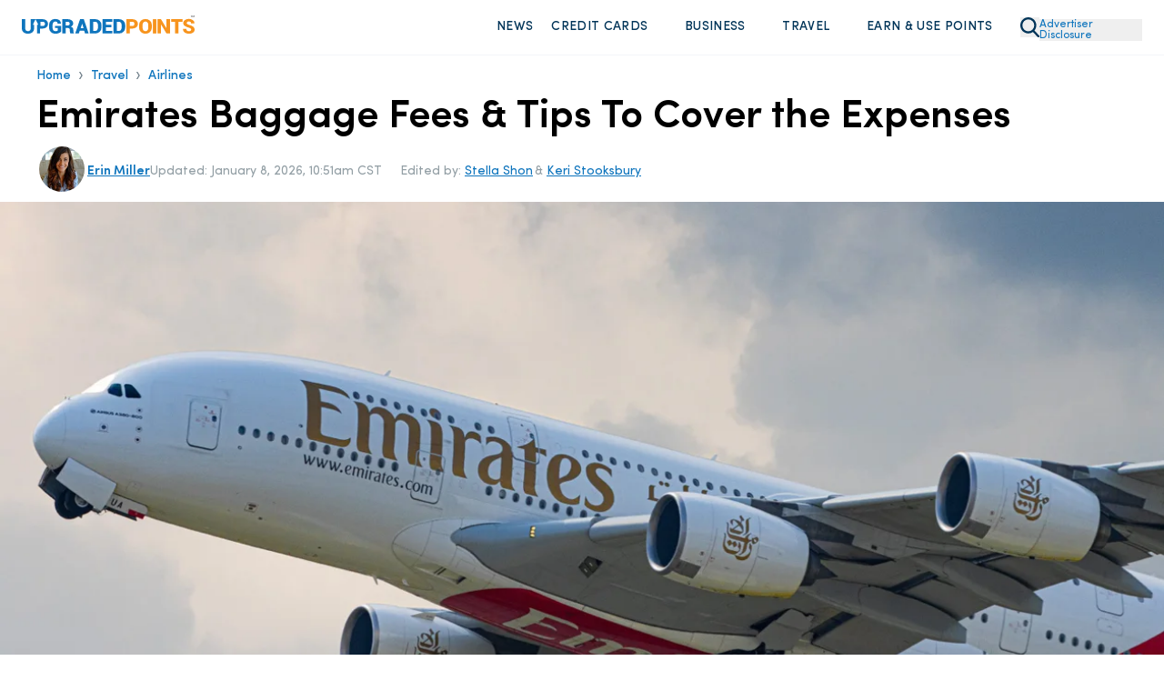

--- FILE ---
content_type: text/html
request_url: https://upgradedpoints.com/travel/airlines/emirates-baggage-fees/
body_size: 138410
content:
<!DOCTYPE html><html lang="en-US" translate="no"><head><meta charSet="utf-8"/><meta http-equiv="x-ua-compatible" content="ie=edge"/><meta name="viewport" content="width=device-width, initial-scale=1, shrink-to-fit=no"/><title data-gatsby-head="true">Emirates Airline Baggage Fees &amp; Policy [2026 Update]</title><script rel="preload" src="/_fs-ch-1T1wmsGaOgGaSxcX/assets/script.js"></script><link rel="preload" href="/fonts/SofiaProRegular.woff" as="font" type="font/woff" crossorigin="anonymous"/><link rel="preload" href="/fonts/SofiaProMedium.woff" as="font" type="font/woff" crossorigin="anonymous"/><link rel="preload" href="/fonts/SofiaProSemiBold.woff" as="font" type="font/woff" crossorigin="anonymous"/><link rel="preload" href="/fonts/SofiaProBold.woff" as="font" type="font/woff" crossorigin="anonymous"/><meta name="generator" content="Gatsby 5.13.7"/><meta name="description" content="How much will your baggage cost with Emirates? Find out here. Plus, tips on how you can cover these fees and other travel expenses..." data-gatsby-head="true"/><meta name="author" content="Erin Miller" data-gatsby-head="true"/><meta name="robots" content="index, follow, max-image-preview:large, max-snippet:-1, max-video-preview:-1" data-gatsby-head="true"/><meta property="og:locale" content="en_US" data-gatsby-head="true"/><meta property="og:type" content="article" data-gatsby-head="true"/><meta property="og:title" content="Emirates Airline Baggage Fees &amp; Tips To Cover The Expenses" data-gatsby-head="true"/><meta property="og:description" content="How much will your baggage cost with Emirates? Find out here. Plus, tips on how you can cover these fees and other travel expenses..." data-gatsby-head="true"/><meta property="og:url" content="https://upgradedpoints.com/travel/airlines/emirates-baggage-fees/" data-gatsby-head="true"/><meta property="og:site_name" content="UpgradedPoints.com" data-gatsby-head="true"/><meta property="article:publisher" content="https://www.facebook.com/upgradedpoints/" data-gatsby-head="true"/><meta property="article:modified_time" content="2026-01-08T16:51:39+00:00" data-gatsby-head="true"/><meta property="og:image" content="https://upgradedpoints.com/wp-content/uploads/2017/03/Emirates-A380.jpg" data-gatsby-head="true"/><meta property="og:image:width" content="3000" data-gatsby-head="true"/><meta property="og:image:height" content="2000" data-gatsby-head="true"/><meta property="og:image:type" content="image" data-gatsby-head="true"/><meta name="twitter:card" content="summary_large_image" data-gatsby-head="true"/><meta name="twitter:site" content="@upgradedpoints" data-gatsby-head="true"/><meta name="twitter:label1" content="Est. reading time" data-gatsby-head="true"/><meta name="twitter:data1" content="7 minutes" data-gatsby-head="true"/><meta name="twitter:label2" content="Written by" data-gatsby-head="true"/><meta name="twitter:label2" content="Erin Miller" data-gatsby-head="true"/><style>.gatsby-image-wrapper{position:relative;overflow:hidden}.gatsby-image-wrapper picture.object-fit-polyfill{position:static!important}.gatsby-image-wrapper img{bottom:0;height:100%;left:0;margin:0;max-width:none;padding:0;position:absolute;right:0;top:0;width:100%;object-fit:cover}.gatsby-image-wrapper [data-main-image]{opacity:0;transform:translateZ(0);transition:opacity .25s linear;will-change:opacity}.gatsby-image-wrapper-constrained{display:inline-block;vertical-align:top}</style><noscript><style>.gatsby-image-wrapper noscript [data-main-image]{opacity:1!important}.gatsby-image-wrapper [data-placeholder-image]{opacity:0!important}</style></noscript><script type="module">const e="undefined"!=typeof HTMLImageElement&&"loading"in HTMLImageElement.prototype;e&&document.body.addEventListener("load",(function(e){const t=e.target;if(void 0===t.dataset.mainImage)return;if(void 0===t.dataset.gatsbyImageSsr)return;let a=null,n=t;for(;null===a&&n;)void 0!==n.parentNode.dataset.gatsbyImageWrapper&&(a=n.parentNode),n=n.parentNode;const o=a.querySelector("[data-placeholder-image]"),r=new Image;r.src=t.currentSrc,r.decode().catch((()=>{})).then((()=>{t.style.opacity=1,o&&(o.style.opacity=0,o.style.transition="opacity 500ms linear")}))}),!0);</script><link rel="icon" href="/favicon-32x32.png?v=2806b517f14f082835dab5ff53ef9e18" type="image/png"/><link rel="manifest" href="/manifest.webmanifest" crossorigin="anonymous"/><link rel="apple-touch-icon" sizes="96x96" href="/favicon-96x96.png?v=2806b517f14f082835dab5ff53ef9e18"/><link rel="apple-touch-icon" sizes="48x48" href="/favicon-48x48.png?v=2806b517f14f082835dab5ff53ef9e18"/><link rel="apple-touch-icon" sizes="16x16" href="/favicon-16x16.png?v=2806b517f14f082835dab5ff53ef9e18"/><script>window.dataLayer = window.dataLayer || [];window.dataLayer.push({"platform":"gatsby"}); (function(w,d,s,l,i){w[l]=w[l]||[];w[l].push({'gtm.start': new Date().getTime(),event:'gtm.js'});var f=d.getElementsByTagName(s)[0], j=d.createElement(s),dl=l!='dataLayer'?'&l='+l:'';j.async=true;j.src= 'https://www.googletagmanager.com/gtm.js?id='+i+dl+'';f.parentNode.insertBefore(j,f); })(window,document,'script','dataLayer', 'GTM-NNBF2VD');</script><link rel="canonical" href="https://upgradedpoints.com/travel/airlines/emirates-baggage-fees/" data-gatsby-head="true"/><script type="application/ld+json" class="yoast-schema-graph" data-gatsby-head="true">{"@context":"https://schema.org","@graph":[{"@type":"Article","@id":"https://upgradedpoints.com/travel/airlines/emirates-baggage-fees/#article","isPartOf":{"@id":"https://upgradedpoints.com/travel/airlines/emirates-baggage-fees/"},"author":{"name":"Erin Miller","@id":"https://upgradedpoints.com/#/schema/person/9ca914e1e35db30f70c6f038754c0981"},"headline":"Emirates Baggage Fees &#038; Tips To Cover the Expenses","datePublished":"2017-03-21T15:44:25+00:00","dateModified":"2026-01-08T16:51:39+00:00","mainEntityOfPage":{"@id":"https://upgradedpoints.com/travel/airlines/emirates-baggage-fees/"},"wordCount":1319,"publisher":{"@id":"https://upgradedpoints.com/#organization"},"articleSection":["Airlines","Travel"],"inLanguage":"en-US","copyrightYear":"2026","copyrightHolder":{"@id":"https://upgradedpoints.com/#organization"},"image":{"@id":"/travel/airlines/emirates-baggage-fees/#primaryimage"},"thumbnailUrl":"https://upgradedpoints.com/wp-content/uploads/2017/03/Emirates-A380.jpg"},{"@type":"WebPage","@id":"https://upgradedpoints.com/travel/airlines/emirates-baggage-fees/","url":"https://upgradedpoints.com/travel/airlines/emirates-baggage-fees/","name":"Emirates Airline Baggage Fees & Policy [2026 Update]","isPartOf":{"@id":"https://upgradedpoints.com/#website"},"datePublished":"2017-03-21T15:44:25+00:00","dateModified":"2026-01-08T16:51:39+00:00","description":"How much will your baggage cost with Emirates? Find out here. Plus, tips on how you can cover these fees and other travel expenses...","breadcrumb":{"@id":"https://upgradedpoints.com/travel/airlines/emirates-baggage-fees/#breadcrumb"},"inLanguage":"en-US","potentialAction":[{"@type":"ReadAction","target":["https://upgradedpoints.com/travel/airlines/emirates-baggage-fees/"]}],"primaryImageOfPage":{"@id":"https://upgradedpoints.com/travel/airlines/emirates-baggage-fees/#primaryimage"},"image":{"@id":"https://upgradedpoints.com/travel/airlines/emirates-baggage-fees/#primaryimage"},"thumbnailUrl":"https://upgradedpoints.com/wp-content/uploads/2017/03/Emirates-A380.jpg"},{"@type":"BreadcrumbList","@id":"https://upgradedpoints.com/travel/airlines/emirates-baggage-fees/#breadcrumb","itemListElement":[{"@type":"ListItem","position":1,"name":"Home","item":"https://upgradedpoints.com/"},{"@type":"ListItem","position":2,"name":"Travel","item":"https://upgradedpoints.com/travel/"},{"@type":"ListItem","position":3,"name":"Airlines"}]},{"@type":"WebSite","@id":"https://upgradedpoints.com/#website","url":"https://upgradedpoints.com/","name":"UpgradedPoints.com","description":"Upgrade Your Travel","publisher":{"@id":"https://upgradedpoints.com/#organization"},"potentialAction":[{"@type":"SearchAction","target":{"@type":"EntryPoint","urlTemplate":"https://upgradedpoints.com/search/{search_term_string}"},"query-input":{"@type":"PropertyValueSpecification","valueRequired":true,"valueName":"search_term_string"}}],"inLanguage":"en-US"},{"@type":"Organization","@id":"https://upgradedpoints.com/#organization","name":"UpgradedPoints.com","alternateName":"UP","url":"https://upgradedpoints.com/","logo":{"@type":"ImageObject","inLanguage":"en-US","@id":"https://upgradedpoints.com/#/schema/logo/image/","url":"https://upgradedpoints.com/wp-content/uploads/2020/09/favicon.png","contentUrl":"https://upgradedpoints.com/wp-content/uploads/2020/09/favicon.png","width":512,"height":512,"caption":"UpgradedPoints.com"},"image":{"@id":"https://upgradedpoints.com/#/schema/logo/image/"},"sameAs":["https://www.facebook.com/upgradedpoints/","https://x.com/upgradedpoints","https://mastodon.social/@upgradedpoints","https://instagram.com/upgradedpoints/","https://www.pinterest.com/upgradedpoints/","https://www.linkedin.com/company/upgraded-points","https://www.wikidata.org/wiki/Q97119102","https://www.youtube.com/@Upgradedpoints"]},{"@type":"Person","@id":"https://upgradedpoints.com/#/schema/person/9ca914e1e35db30f70c6f038754c0981","name":"Erin Miller","image":{"@type":"ImageObject","inLanguage":"en-US","@id":"https://upgradedpoints.com/#/schema/person/image/","url":"https://secure.gravatar.com/avatar/4a8af572df4a61a12c1f41d5e0f0e679?s=96&r=g","contentUrl":"https://secure.gravatar.com/avatar/4a8af572df4a61a12c1f41d5e0f0e679?s=96&r=g","caption":"Erin Miller"},"description":"Content Contributor","sameAs":["https://upgradedpoints.com/author/erinmiller/","https://www.instagram.com/erin.lynn.miller/"],"jobTitle":"Content Contributor","url":"https://upgradedpoints.com/author/erinmiller/"},{"@type":"ImageObject","inLanguage":"en-US","@id":"https://upgradedpoints.com/travel/airlines/emirates-baggage-fees/#primaryImage","url":"https://upgradedpoints.com/wp-content/uploads/2017/03/Emirates-A380.jpg","contentUrl":"https://upgradedpoints.com/wp-content/uploads/2017/03/Emirates-A380.jpg","width":0,"height":0,"caption":""}]}</script><script type="application/ld+json" data-gatsby-head="true">{"@context":"https://schema.org","@type":"FAQPage","mainEntity":[{"@type":"Question","name":"How many bags are allowed with Emirates?","acceptedAnswer":[{"@type":"Answer","text":"To/From the Americas (Except Flights Within the Americas and Between the U.S. And Europe) Or Flights Originating in Africa (Also Including Flights Into Africa for Tickets Booked On/After August 9, 2021)\n\nEconomy:\n\nSaver, Flex, and Flex Plus: 2 bags — 50 pounds (23 kg) each\nSpecial: 1 bag — 50 pounds (23 kg)\n\n\nPremium Economy: 2 bags — 50 pounds (23 kg each)\nBusiness and First: 2 bags — 70 pounds (32 kg each)\n\nThe total max linear dimensions of each piece must not exceed 59 inches (150 cm).\nOutside of the Americas\n\nSpecial: 44 pounds (20 kg)*\nSaver: 55 pounds (25 kg)**\nFlex: 66 pounds (30 kg)\nFlex Plus: 77 pounds (35 kg)\nBusiness (all fares): 88 pounds (40 kg)\nFirst (all fares): 110 pounds (50 kg)\n\n* 55 pounds (25 kg) in Economy Special for flights between UAE and India\n** 66 pounds (30 kg) in Economy Saver for journeys originating in Australia and New Zealand\n"}]},{"@type":"Question","name":"Does Emirates charge for baggage?","acceptedAnswer":[{"@type":"Answer","text":"All Emirates cabins and fare types come with free baggage allowance with the quantity depending on your specific cabin/fare type (detailed above). If you exceed that allowance then Emirates will charge for excess baggage fees only.\n"}]},{"@type":"Question","name":"Can you carry a handbag as well as hand luggage with Emirates?","acceptedAnswer":[{"@type":"Answer","text":"You can if you’re flying Emirates in business or first class, which allows passengers to bring 2 carry-on items. Economy passengers are allowed only 1 piece of carry-on weighing up to 15 pounds (7 kg). Premium economy passengers are allowed 1 piece of carry-on weighing up to 22 pounds (10 kg).\n"}]},{"@type":"Question","name":"Can you buy extra baggage with Emirates?","acceptedAnswer":[{"@type":"Answer","text":"Flying Emirates to/from the Americas and from Africa, you can purchase additional baggage for $100 to $250 per piece. For flights outside of the Americas, extra baggage is charged per kilogram and ranges from $15 to $50 depending on the route. There are fee reductions of up to 60% for adding your baggage online in advance.\n"}]},{"@type":"Question","name":"Is a laptop bag included in hand luggage of Emirates?","acceptedAnswer":[{"@type":"Answer","text":"A laptop bag would be included in hand luggage flying Emirates, if it adheres to the size restrictions of 22 x 15 x 8 inches (55 x 38 x 20 cm) and does not exceed 15 pounds (7 kg).\n"}]}]}</script><link rel="alternate" type="application/rss+xml" title="Upgraded Points Feed" href="https://upgradedpoints.com/feed/" data-gatsby-head="true"/><link rel="alternate" type="application/rss+xml" title="Upgraded Points Airlines Feed" href="https://upgradedpoints.com/travel/airlines/feed/" data-gatsby-head="true"/><link rel="stylesheet" href="/styles.css"/><style title="Critical Styles">@font-face{font-display:swap;font-family:Sofia Pro;font-style:normal;font-weight:400;src:url(/fonts/SofiaProRegular.woff) format("woff")}@font-face{font-display:swap;font-family:Sofia Pro;font-style:normal;font-weight:500;src:url(/fonts/SofiaProMedium.woff) format("woff")}@font-face{font-display:swap;font-family:Sofia Pro;font-style:normal;font-weight:600;src:url(/fonts/SofiaProSemiBold.woff) format("woff")}@font-face{font-display:swap;font-family:Sofia Pro;font-style:italic;font-weight:400;src:url(/fonts/SofiaProRegular-Italic.woff) format("woff")}@font-face{font-display:swap;font-family:Sofia Pro;font-style:italic;font-weight:500;src:url(/fonts/SofiaProMedium-Italic.woff) format("woff")}@font-face{font-display:swap;font-family:Sofia Pro;font-style:italic;font-weight:600;src:url(/fonts/SofiaProSemiBold-Italic.woff) format("woff")}.grecaptcha-badge{display:none!important;z-index:100}

/*! tailwindcss v3.4.4 | MIT License | https://tailwindcss.com*/*,:after,:before{border:0 solid;box-sizing:border-box}:after,:before{--tw-content:""}:host,html{-webkit-text-size-adjust:100%;font-feature-settings:normal;-webkit-tap-highlight-color:transparent;font-family:ui-sans-serif,system-ui,sans-serif,Apple Color Emoji,Segoe UI Emoji,Segoe UI Symbol,Noto Color Emoji;font-variation-settings:normal;line-height:1.5;-moz-tab-size:4;-o-tab-size:4;tab-size:4}body{line-height:inherit;margin:0}hr{border-top-width:1px;color:inherit;height:0}abbr:where([title]){-webkit-text-decoration:underline dotted;text-decoration:underline dotted}h1,h2,h3,h4,h5,h6{font-size:inherit;font-weight:inherit}a{color:inherit;text-decoration:inherit}b,strong{font-weight:bolder}code,kbd,pre,samp{font-feature-settings:normal;font-family:ui-monospace,SFMono-Regular,Menlo,Monaco,Consolas,Liberation Mono,Courier New,monospace;font-size:1em;font-variation-settings:normal}small{font-size:80%}sub,sup{font-size:75%;line-height:0;position:relative;vertical-align:baseline}sub{bottom:-.25em}sup{top:-.5em}table{border-collapse:collapse;border-color:inherit;text-indent:0}button,input,optgroup,select,textarea{font-feature-settings:inherit;color:inherit;font-family:inherit;font-size:100%;font-variation-settings:inherit;font-weight:inherit;letter-spacing:inherit;line-height:inherit;margin:0;padding:0}button,select{text-transform:none}button,input:where([type=button]),input:where([type=reset]),input:where([type=submit]){-webkit-appearance:button;background-color:transparent;background-image:none}:-moz-focusring{outline:auto}:-moz-ui-invalid{box-shadow:none}progress{vertical-align:baseline}::-webkit-inner-spin-button,::-webkit-outer-spin-button{height:auto}[type=search]{-webkit-appearance:textfield;outline-offset:-2px}::-webkit-search-decoration{-webkit-appearance:none}::-webkit-file-upload-button{-webkit-appearance:button;font:inherit}summary{display:list-item}blockquote,dd,dl,figure,h1,h2,h3,h4,h5,h6,hr,p,pre{margin:0}fieldset{margin:0}fieldset,legend{padding:0}menu,ol,ul{list-style:none;margin:0;padding:0}dialog{padding:0}textarea{resize:vertical}input::-moz-placeholder,textarea::-moz-placeholder{color:#9ca3af;opacity:1}input::placeholder,textarea::placeholder{color:#9ca3af;opacity:1}[role=button],button{cursor:pointer}:disabled{cursor:default}audio,canvas,embed,iframe,img,object,svg,video{display:block;vertical-align:middle}img,video{height:auto;max-width:100%}[hidden]{display:none}*,:after,:before{--tw-border-spacing-x:0;--tw-border-spacing-y:0;--tw-translate-x:0;--tw-translate-y:0;--tw-rotate:0;--tw-skew-x:0;--tw-skew-y:0;--tw-scale-x:1;--tw-scale-y:1;--tw-pan-x: ;--tw-pan-y: ;--tw-pinch-zoom: ;--tw-scroll-snap-strictness:proximity;--tw-gradient-from-position: ;--tw-gradient-via-position: ;--tw-gradient-to-position: ;--tw-ordinal: ;--tw-slashed-zero: ;--tw-numeric-figure: ;--tw-numeric-spacing: ;--tw-numeric-fraction: ;--tw-ring-inset: ;--tw-ring-offset-width:0px;--tw-ring-offset-color:#fff;--tw-ring-color:rgba(59,130,246,.5);--tw-ring-offset-shadow:0 0 #0000;--tw-ring-shadow:0 0 #0000;--tw-shadow:0 0 #0000;--tw-shadow-colored:0 0 #0000;--tw-blur: ;--tw-brightness: ;--tw-contrast: ;--tw-grayscale: ;--tw-hue-rotate: ;--tw-invert: ;--tw-saturate: ;--tw-sepia: ;--tw-drop-shadow: ;--tw-backdrop-blur: ;--tw-backdrop-brightness: ;--tw-backdrop-contrast: ;--tw-backdrop-grayscale: ;--tw-backdrop-hue-rotate: ;--tw-backdrop-invert: ;--tw-backdrop-opacity: ;--tw-backdrop-saturate: ;--tw-backdrop-sepia: ;--tw-contain-size: ;--tw-contain-layout: ;--tw-contain-paint: ;--tw-contain-style: }::backdrop{--tw-border-spacing-x:0;--tw-border-spacing-y:0;--tw-translate-x:0;--tw-translate-y:0;--tw-rotate:0;--tw-skew-x:0;--tw-skew-y:0;--tw-scale-x:1;--tw-scale-y:1;--tw-pan-x: ;--tw-pan-y: ;--tw-pinch-zoom: ;--tw-scroll-snap-strictness:proximity;--tw-gradient-from-position: ;--tw-gradient-via-position: ;--tw-gradient-to-position: ;--tw-ordinal: ;--tw-slashed-zero: ;--tw-numeric-figure: ;--tw-numeric-spacing: ;--tw-numeric-fraction: ;--tw-ring-inset: ;--tw-ring-offset-width:0px;--tw-ring-offset-color:#fff;--tw-ring-color:rgba(59,130,246,.5);--tw-ring-offset-shadow:0 0 #0000;--tw-ring-shadow:0 0 #0000;--tw-shadow:0 0 #0000;--tw-shadow-colored:0 0 #0000;--tw-blur: ;--tw-brightness: ;--tw-contrast: ;--tw-grayscale: ;--tw-hue-rotate: ;--tw-invert: ;--tw-saturate: ;--tw-sepia: ;--tw-drop-shadow: ;--tw-backdrop-blur: ;--tw-backdrop-brightness: ;--tw-backdrop-contrast: ;--tw-backdrop-grayscale: ;--tw-backdrop-hue-rotate: ;--tw-backdrop-invert: ;--tw-backdrop-opacity: ;--tw-backdrop-saturate: ;--tw-backdrop-sepia: ;--tw-contain-size: ;--tw-contain-layout: ;--tw-contain-paint: ;--tw-contain-style: }.container{width:100%}@media (min-width:640px){.container{max-width:640px}}@media (min-width:768px){.container{max-width:768px}}@media (min-width:1024px){.container{max-width:1024px}}@media (min-width:1280px){.container{max-width:1280px}}@media (min-width:1536px){.container{max-width:1536px}}@media (max-width:834px){div#gatsby-focus-wrapper{overflow-x:hidden;width:100vw}body{overflow-x:hidden;width:calc(100vw - 35px)}}body{font-family:Sofia Pro,Helvetica,Arial,sans-serif;max-width:100vw;overflow-x:hidden;position:relative}body.no-scroll{overflow:hidden}select{-webkit-appearance:none;-moz-appearance:none;appearance:none}del,s{text-decoration-color:#e3130c!important;text-decoration-thickness:1.6px!important}h2,h3,h4{--tw-text-opacity:1;color:rgb(0 52 88/var(--tw-text-opacity));margin-bottom:2rem;margin-top:2rem}p{--tw-text-opacity:1;color:rgb(51 67 78/var(--tw-text-opacity));font-size:1rem;line-height:1.5rem;margin-bottom:1.25rem;margin-top:1.25rem}@media (min-width:1024px){p{font-size:1.125rem;line-height:1.75rem}}h2{font-size:2.25rem;font-weight:700;line-height:2.5rem}h3{font-size:1.5rem;font-weight:600;line-height:2rem}@media (min-width:768px){h3{font-size:1.875rem;line-height:2.25rem}}h4{font-size:1.25rem;font-weight:500;line-height:1.75rem}summary::-webkit-details-marker,summary::marker{display:none}summary.up-hello-bar::-webkit-details-marker,summary.up-hello-bar::marker{display:none!important}summary{cursor:pointer;-webkit-user-select:none;-moz-user-select:none;user-select:none}.search-page .search-page__container{display:flex;min-height:55vh}@media (min-width:768px){.search-page .search-page__container{min-height:70vh}}@media(max-width:380px){.search-page .search-page__container{min-height:45vh}}.search-page .search-page__container .loader-container,.search-page .search-page__container .search-page__content,.search-page__container h4.error{margin:auto}.search-page__content{padding-bottom:2rem;padding-top:2rem;width:100%}.search-page__content .guideBlocks{padding-bottom:0}.search-page__content .guideBlocks~.container{padding-top:1.5rem}.article h2{--tw-text-opacity:1;color:rgb(0 52 88/var(--tw-text-opacity))}.article h2,.article h3{margin-bottom:1rem;margin-top:1.5rem}.article>p,.articleContent>p{font-size:1.125rem;line-height:1.75rem;margin-bottom:1rem;margin-top:1rem}.article>h2,.articleContent>h2{font-size:1.875rem;line-height:2.25rem}.article>h2,.article>h3,.article>h4,.articleContent>h2,.articleContent>h3,.articleContent>h4{font-weight:600}.article>h3,.articleContent>h3{font-size:1.5rem;font-weight:500!important;line-height:2rem;margin-bottom:1rem}.article>h4,.articleContent>h4{font-size:1.25rem;line-height:1.75rem}.article>h5,.articleContent>h5{font-size:1.5rem;line-height:2rem}.container{margin-left:auto;margin-right:auto;padding-left:1.5rem;padding-right:1.5rem}@media (min-width:768px){.container{max-width:1000px!important;padding-left:2rem;padding-right:2rem}}@media (min-width:1024px){.container{padding-left:0;padding-right:0}}@media (min-width:1280px){.container{max-width:1200px!important}}@media (min-width:1536px){.container{padding:0}}#gatsby-focus-wrapper>header{--tw-bg-opacity:1;background-color:rgb(255 255 255/var(--tw-bg-opacity));position:relative;transition-duration:.15s;transition-timing-function:cubic-bezier(.4,0,.2,1)}@media (min-width:1024px){#gatsby-focus-wrapper>header{padding-bottom:10px;padding-top:10px}}#gatsby-focus-wrapper>header.sticky-nav{--tw-border-opacity:1;border-bottom-width:1px;border-color:rgb(238 238 238/var(--tw-border-opacity));border-style:solid;box-shadow:0 15px 30px rgba(0,0,0,.1);position:fixed;top:0;width:100%;z-index:80}#gatsby-focus-wrapper>header .headerWrapper{align-content:center;align-items:center;display:flex;justify-content:space-between;margin-left:auto;margin-right:auto;padding:1rem 1rem .5rem;position:relative;width:100%}@media (min-width:768px){#gatsby-focus-wrapper>header .headerWrapper{gap:1.5rem;padding:1rem 1.5rem}}@media (min-width:1024px){#gatsby-focus-wrapper>header .headerWrapper{padding-bottom:0;padding-top:0}}.headerLogo{text-align:center}@media (min-width:768px){.headerLogo{text-align:left}}@media (min-width:1024px){.headerLogo{flex-basis:20%}}.headerLogo img{max-width:190px}button.advertiser-disclosure{--tw-text-opacity:1;color:rgb(15 117 189/var(--tw-text-opacity));display:inline-block;font-size:.75rem;line-height:.75rem;margin-bottom:.3rem;margin-top:10px;text-align:left;width:-moz-fit-content;width:fit-content;z-index:30}button.advertiser-disclosure:hover{cursor:pointer}.headerNav{--tw-bg-opacity:1;background-color:rgb(255 255 255/var(--tw-bg-opacity));flex-basis:50%;left:0;position:absolute;right:0;top:0;z-index:95}@media (min-width:1024px){.headerNav{flex-basis:75%;position:static}}.headerNav>ul{--tw-bg-opacity:1;--tw-shadow:0 20px 25px -5px rgba(0,0,0,.1),0 8px 10px -6px rgba(0,0,0,.1);--tw-shadow-colored:0 20px 25px -5px var(--tw-shadow-color),0 8px 10px -6px var(--tw-shadow-color);align-items:flex-end;align-items:center;background-color:rgb(255 255 255/var(--tw-bg-opacity));box-shadow:var(--tw-ring-offset-shadow,0 0 #0000),var(--tw-ring-shadow,0 0 #0000),var(--tw-shadow);display:none;justify-content:flex-end;left:0;overflow-y:scroll;position:absolute;right:0;top:75px;z-index:100}.up-hello-bar.headerNav>ul{display:none!important}@media (min-width:768px){.headerNav>ul{max-width:101.75%!important;width:105%!important}}@media (min-width:1024px){.headerNav>ul{--tw-bg-opacity:1!important;--tw-shadow:0 0 #0000;--tw-shadow-colored:0 0 #0000;background-color:rgb(255 255 255/var(--tw-bg-opacity))!important;background-color:transparent;box-shadow:var(--tw-ring-offset-shadow,0 0 #0000),var(--tw-ring-shadow,0 0 #0000),var(--tw-shadow);display:flex;height:auto!important;max-width:none!important;overflow:hidden;padding-bottom:0;position:static;width:auto!important}}nav.headerNav ul::-webkit-scrollbar{display:none}nav.up-hello-bar.headerNav ul::-webkit-scrollbar{display:none!important}.headerNav>ul>li{--tw-border-opacity:1;border-bottom-width:1px;border-color:rgb(204 204 204/var(--tw-border-opacity));border-style:solid;display:flex;flex-direction:column;margin-bottom:-1px;position:relative}@media (min-width:1024px){.headerNav>ul>li{border-width:0;display:inline;margin-bottom:0;position:static}}.headerNav ul img{--tw-scale-x:.75;--tw-scale-y:.75;transform:translate(var(--tw-translate-x),var(--tw-translate-y)) rotate(var(--tw-rotate)) skewX(var(--tw-skew-x)) skewY(var(--tw-skew-y)) scaleX(var(--tw-scale-x)) scaleY(var(--tw-scale-y))}@media (min-width:1024px){.headerNav ul img{--tw-scale-x:1;--tw-scale-y:1;transform:translate(var(--tw-translate-x),var(--tw-translate-y)) rotate(var(--tw-rotate)) skewX(var(--tw-skew-x)) skewY(var(--tw-skew-y)) scaleX(var(--tw-scale-x)) scaleY(var(--tw-scale-y))}.headerNav ul li:hover .dropdown{display:flex}.headerNav ul li:hover .hover-off.dropdown{display:none}}.headerNav>ul>li>a,.headerNav>ul>li>span{--tw-bg-opacity:1;--tw-text-opacity:1;align-items:center;background-color:rgb(244 248 251/var(--tw-bg-opacity));color:rgb(0 52 88/var(--tw-text-opacity));cursor:pointer;display:flex;font-size:1rem;font-weight:600;justify-content:space-between;letter-spacing:.025em;line-height:1.5rem;padding:15px;padding-left:1.5rem!important;padding-right:1rem!important;text-transform:uppercase;width:100%}.headerNav>ul>li>a:hover,.headerNav>ul>li>span:hover{--tw-bg-opacity:1;background-color:rgb(245 250 255/var(--tw-bg-opacity))}@media (min-width:1024px){.headerNav>ul>li>a,.headerNav>ul>li>span{--tw-bg-opacity:1;background-color:rgb(255 255 255/var(--tw-bg-opacity));border-radius:.375rem;font-size:.875rem;font-weight:500;justify-content:flex-start;line-height:1.25rem;padding:10px!important}}.headerNav ul>li>a img,.headerNav ul>li>span img{height:14px;width:14px}.headerNav>ul>li>a.active{--tw-bg-opacity:1;background-color:rgb(245 250 255/var(--tw-bg-opacity))}.headerNav ul>li .selectedNavContainer{position:relative;width:100%}.headerNav ul>li .fakeDiv{display:none;height:10px;position:absolute;top:0;width:100%}.up-hello-bar.headerNav ul>li .fakeDiv{display:none!important}@media (min-width:1024px){.headerNav ul>li .fakeDiv{display:block}}.headerNav ul>li .selectedNavItem{bottom:-30px;display:none!important;height:0;left:45%;position:absolute;width:0;z-index:90}@media (min-width:1024px){.headerNav ul>li .selectedNavItem{display:block}}.headerNav ul>li .selectedNavItem{border-bottom:24px solid #fff;border-left:16px solid transparent;border-right:16px solid transparent}.headerNav>ul>li>button{padding-bottom:15px;padding-top:15px}@media (min-width:1536px){.headerNav>ul>li>button{padding-bottom:25px;padding-top:25px}}@media (min-width:1024px){.headerNav>ul>li>a button,.headerNav>ul>li>span button{margin-left:5px}}.headerNav a svg,.headerNav button svg,.headerNav span svg{display:block}@media (min-width:1024px){.headerNav a svg,.headerNav button svg,.headerNav span svg{display:none}}.headerNav a button.mobileNav{display:flex;justify-content:flex-end}@media (min-width:1024px){.headerNav a button.mobileNav{display:none}}.headerNav a .desktop-dropdown-icon,.headerNav span .desktop-dropdown-icon{--tw-scale-x:.75;--tw-scale-y:.75;display:none;margin-top:-3px;opacity:.75;transform:translate(var(--tw-translate-x),var(--tw-translate-y)) rotate(var(--tw-rotate)) skewX(var(--tw-skew-x)) skewY(var(--tw-skew-y)) scaleX(var(--tw-scale-x)) scaleY(var(--tw-scale-y))}.up-hello-bar .headerNav span .desktop-dropdown-icon,.up-hello-bar.headerNav a .desktop-dropdown-icon{display:none!important}@media (min-width:1024px){.headerNav a .desktop-dropdown-icon,.headerNav span .desktop-dropdown-icon{display:block}}.desktop-dropdown-menu{margin-right:20.5px;position:relative}.desktop-dropdown-menu:before{--tw-scale-x:.75;--tw-scale-y:.75;--tw-content:"";background-image:url(/svgs/chevron-down.svg);background-repeat:no-repeat;content:var(--tw-content);display:none;height:10px;margin-top:-3px;opacity:.75;position:absolute;right:7px;transform:translate(var(--tw-translate-x),var(--tw-translate-y)) rotate(var(--tw-rotate)) skewX(var(--tw-skew-x)) skewY(var(--tw-skew-y)) scaleX(var(--tw-scale-x)) scaleY(var(--tw-scale-y));width:20px}.up-hello-bar.desktop-dropdown-menu:before{display:none!important}@media (min-width:1024px){.desktop-dropdown-menu:before{display:block}}.headerNav>ul>li>a .chevron-icon{display:none}.up-hello-bar.headerNav>ul>li>a .chevron-icon{display:none!important}.headerNav>ul>.nav-search-icon{margin-left:15px}.headerNav>ul>.nav-search-icon svg{display:block}.headerNav .dropdown .dropdownCategory ul.mobile-sub-menu-item__menu li a{display:block;padding-left:7px;position:relative}@media (min-width:1024px){.headerNav .dropdown .dropdownCategory ul.mobile-sub-menu-item__menu li a{padding-left:0}}ul.mobile-sub-menu-item__menu li:before{--tw-content:"";background-image:url(/shared/nav-arrow.svg);background-repeat:no-repeat;background-size:contain;content:var(--tw-content);height:11px;left:2px;position:relative;top:2px;width:7px}@media (min-width:1024px){ul.mobile-sub-menu-item__menu li:before{position:absolute}}.dropdown-subnav ul.mobile-sub-menu-item__menu li img{height:16px;-o-object-fit:contain!important;object-fit:contain!important;-o-object-position:center;object-position:center;position:relative;width:11px}input.mobile-menu-toggle{-webkit-appearance:none;-moz-appearance:none;appearance:none;border-width:0;height:20px;position:relative;width:22px}@media (min-width:1024px){input.mobile-menu-toggle{display:none}}input.primary-menu-toggle:before{--tw-content:"";background-image:url(/svgs/bars.svg);background-repeat:no-repeat;content:var(--tw-content);height:20px;position:absolute;width:22px}input.primary-menu-toggle:checked:before{background-image:url(/svgs/times.svg)}input.mobile-menu-toggle.sub-menu-item{bottom:0;left:0;padding-bottom:27px;padding-top:27px;position:absolute;right:0;top:0;width:100%;z-index:50}.dropdown-subnav input.mobile-menu-toggle:before,.headerNav>ul>li>input.mobile-menu-toggle.sub-menu-item:before{--tw-brightness:brightness(.5);--tw-content:"";background-image:url(/svgs/chevron-down.svg);background-repeat:no-repeat;content:var(--tw-content);filter:var(--tw-blur) var(--tw-brightness) var(--tw-contrast) var(--tw-grayscale) var(--tw-hue-rotate) var(--tw-invert) var(--tw-saturate) var(--tw-sepia) var(--tw-drop-shadow);height:9px;position:absolute;right:15px;top:20px;width:15px}.dropdown-subnav input.mobile-menu-toggle:checked:before,.headerNav>ul>li>input.mobile-menu-toggle.sub-menu-item:checked:before{background-image:url(/svgs/chevron-up.svg)}.dropdown-subnav input.mobile-menu-toggle.sub-menu-item{padding:0;top:0}input.mobile-menu-toggle:checked~.dropdown{display:block}@media (min-width:1024px){input.mobile-menu-toggle:checked~.dropdown{display:none}}.dropdown-subnav input.mobile-menu-toggle:before{right:0;top:8px}input.mobile-menu-toggle:checked~ul.mobile-sub-menu-item__menu{display:flex}.hub.btn-activeBonuses .container .fullFeaturedWrapper{border-width:0;margin-bottom:0;margin-top:0;padding:0}.btn-activeBonuses{--tw-bg-opacity:1;background-color:rgb(0 52 88/var(--tw-bg-opacity));border-radius:12px;font-size:.875rem;font-weight:500;line-height:1.25rem;margin-bottom:1rem;margin-top:1rem;margin-inline-end:.5rem;padding:.625rem 1.25rem;text-align:center}.btn-activeBonuses,.btn-activeBonuses:hover{--tw-text-opacity:1;color:rgb(255 255 255/var(--tw-text-opacity))}.btn-activeBonuses:focus{outline:2px solid transparent;outline-offset:2px}.btn-activeBonuses{transition:all .2s ease}.btn-activeBonuses:hover{--tw-bg-opacity:1;background-color:rgb(15 117 189/var(--tw-bg-opacity))}input.mobile-menu-toggle:checked~.headerNav>ul{display:block}@media (min-width:1024px){input.mobile-menu-toggle:checked~.headerNav>ul{display:flex}}body:has(.primary-menu-toggle:checked){overflow:hidden}.dropdown-subnav>ul.mobile-sub-menu-item__menu{display:none;gap:.5rem;margin-bottom:0;padding-left:.5rem}.up-hello-bar.dropdown-subnav>ul.mobile-sub-menu-item__menu{display:none!important}@media (min-width:1024px){.dropdown-subnav>ul.mobile-sub-menu-item__menu{display:flex;gap:0;margin-bottom:20px;padding-left:0}}.dropdown-subnav>ul.mobile-sub-menu-item__menu li{margin-bottom:0}.headerWrapper .close-menu{display:none}.up-hello-bar.headerWrapper .close-menu{display:none!important}.dropdown{display:none;left:0;margin:auto;right:0;top:40px;z-index:50}.up-hello-bar.dropdown{display:none!important}@media (min-width:1024px){.dropdown{position:absolute}}.dropdown{background:transparent}.dropdown a,.dropdownCategory a,.dropdownSubCategory a{--tw-text-opacity:1;color:rgb(0 52 88/var(--tw-text-opacity));font-size:14px;font-weight:400;line-height:1.125rem;position:relative}.dropdown a:hover,.dropdownCategory a:hover,.dropdownSubCategory a:hover{--tw-text-opacity:1;color:rgb(247 148 30/var(--tw-text-opacity));cursor:pointer}.dropdown a{padding-left:.25rem}@media (min-width:1024px){.dropdown a{padding:0}}ul .dropdown a:before{display:none}ul.up-hello-bar .dropdown a:before{display:none!important}.dropdown li{display:flex}.dropdown li img{--tw-scale-x:0.7;--tw-scale-y:0.7;transform:translate(var(--tw-translate-x),var(--tw-translate-y)) rotate(var(--tw-rotate)) skewX(var(--tw-skew-x)) skewY(var(--tw-skew-y)) scaleX(var(--tw-scale-x)) scaleY(var(--tw-scale-y))}.dropdown li span.versus{margin-left:.15rem;margin-right:.15rem;text-transform:lowercase!important}@media (min-width:1024px){.dropdown li span.versus{margin-left:0;margin-right:0}}.dropdown{--tw-bg-opacity:1;background-color:rgb(255 255 255/var(--tw-bg-opacity));width:100%}@media (min-width:1024px){.dropdown{--tw-shadow:0 20px 25px -5px rgba(0,0,0,.1),0 8px 10px -6px rgba(0,0,0,.1);--tw-shadow-colored:0 20px 25px -5px var(--tw-shadow-color),0 8px 10px -6px var(--tw-shadow-color);box-shadow:var(--tw-ring-offset-shadow,0 0 #0000),var(--tw-ring-shadow,0 0 #0000),var(--tw-shadow)}}.dropdownCategory{flex-basis:100%}@media (min-width:768px){.dropdownCategory{flex-basis:33.333333%}}.dropdown .submenu-title,.dropdownCategory .submenu-title{--tw-text-opacity:1;color:rgb(15 117 189/var(--tw-text-opacity));display:inline-block;font-size:1rem;font-weight:600;line-height:1.25rem;margin-bottom:0;margin-top:0;padding-bottom:0;padding-left:0;padding-top:0;position:static;text-transform:capitalize}@media (min-width:1024px){.dropdown .submenu-title,.dropdownCategory .submenu-title{line-height:1.25rem;margin-bottom:1rem;margin-top:1rem}}.dropdown .submenu-title:before{display:none}.up-hello-bar.dropdown .submenu-title:before{display:none!important}.dropdown .dropdown-subnav{--tw-border-opacity:1;border-bottom-width:1px;border-color:rgb(221 221 221/var(--tw-border-opacity));border-style:dashed;display:flex;flex-direction:column;gap:.5rem;padding-bottom:.5rem;position:relative}@media (min-width:1024px){.dropdown .dropdown-subnav{--tw-bg-opacity:1;background-color:rgb(245 250 255/var(--tw-bg-opacity));border-radius:.375rem;border-width:0;display:block;gap:0;padding-bottom:2rem;padding-left:1rem!important;padding-right:1rem!important}}@media (min-width:1280px){.dropdown .dropdown-subnav{padding-left:1.5rem!important;padding-right:1.5rem!important}}.dropdown .dropdown-subnav:last-child{border-width:0}.dropdown-subnav ul{padding-bottom:0}@media (min-width:1024px){.dropdown-subnav ul{padding-bottom:1rem}}.dropdown-subnav ul li{line-height:1.25rem;margin-bottom:.5rem}@media (min-width:1024px){.dropdown-subnav ul li{padding-left:16px}}.dropdown-subnav ul li img{left:0;position:absolute}@media (min-width:768px){.dropdown-subnav .subCategoryImage{margin-bottom:0}}@media (min-width:1024px){.dropdown-subnav .subCategoryImage{height:100px;margin-bottom:1rem}}@media (min-width:1280px){.dropdown-subnav .subCategoryImage{height:130px;margin-bottom:.5rem}}@media (min-width:1536px){.dropdown-subnav .subCategoryImage{height:200px}}.dropdown-subnav figure.subCategoryImage img{border-radius:.375rem}.dropdown-subnav img{-o-object-fit:cover!important;object-fit:cover!important}.dropdown{flex:1 1 0%;flex-direction:column;flex-wrap:nowrap;gap:1rem;margin-left:auto;margin-right:auto;padding:1rem 1rem 1rem 1.5rem}@media (min-width:1024px){.dropdown{flex-direction:row;padding-left:1.5rem;padding-right:1.5rem}}.dropdown ul{align-content:flex-start;align-items:flex-start;display:flex;flex-direction:column;margin-bottom:20px}.dropdown ul.sideBySide{flex-wrap:wrap}@media (min-width:1536px){.dropdown ul.sideBySide{flex-direction:row}.dropdown ul.sideBySide li{width:48%}}.dropdown .allLink{bottom:0;margin-bottom:20px;position:static;text-decoration-line:underline}@media (min-width:1024px){.dropdown .allLink{position:absolute}}.dropdownSubCategory.guides{flex-basis:100%}@media (min-width:1024px){.dropdownSubCategory.guides{--tw-border-opacity:1;border-left-color:rgb(221 221 221/var(--tw-border-opacity));border-left-width:1px;flex-basis:50%;padding-left:2rem}}.dropdownSubCategory.guides ul{flex-direction:row;flex-wrap:wrap;justify-content:flex-start}@media (min-width:1024px){.dropdownSubCategory.guides ul{flex-direction:column}}@media (min-width:1280px){.dropdownSubCategory.guides ul{flex-direction:row}}.dropdownSubCategory.guides li{flex-basis:40%}@media (min-width:768px){.dropdownSubCategory.guides li{flex-basis:48%}}@media (min-width:1024px){.dropdownSubCategory.guides li{flex-basis:40%}}.headerWrapper .inputWrapper{margin-bottom:1rem}.mobileNavToggle{margin-bottom:-8px}.mobileNavToggle button:disabled{--tw-bg-opacity:1;background-color:rgb(255 255 255/var(--tw-bg-opacity))}@media (min-width:1024px) and (max-width:1279px){.headerNav>ul>li:nth-child(2) .dropdown .dropdown-subnav:nth-child(9) ul{display:flex}.headerNav>ul>li:nth-child(2) .dropdown .dropdown-subnav:nth-child(9) ul li{flex:1}.headerNav>ul>li:nth-child(5) .dropdown .dropdown-subnav:nth-child(9){flex-basis:100%!important}.headerNav>ul>li:nth-child(5) .dropdown .dropdown-subnav:nth-child(9) ul{display:flex;flex-direction:row;flex-wrap:wrap}.headerNav>ul>li:nth-child(5) .dropdown .dropdown-subnav:nth-child(9) ul li{flex-basis:19.3%}.dropdown-subnav{flex-basis:23.8%!important}.featuredNewsArticle.cols2 .newsBlockContent{height:100%!important}.featuredNewsArticle.cols2 .newsBlockContent,figure.countries-visited{display:flex;flex-direction:column;justify-content:center}.withIcon{height:90px}}@media (min-width:1024px){.dropdownCategory ul li:last-child{bottom:1rem;position:absolute}.dropdownCategory ul li:last-child img{display:none}.up-hello-bar.dropdownCategory ul li:last-child img{display:none!important}.dropdownCategory ul li:last-child a{margin-left:-15px;padding-left:0;text-decoration-line:underline}}@media (min-width:1280px){nav.headerNav>ul>li:nth-child(4) .dropdown>div:first-child>ul>li:last-child svg{left:24px}}@media (min-width:1024px){.headerLogo{margin-top:-6px}.mobile-sub-menu-item__menu li:last-child:before{display:none}.up-hello-bar.mobile-sub-menu-item__menu li:last-child:before{display:none!important}}@media (min-width:768px) and (max-width:1023px){.dropdown{padding-right:30px}.headerNav>ul>li>input.mobile-menu-toggle.sub-menu-item:before{right:30px}}@media (min-width:1024px) and (max-width:1279px){.dropdown{flex-wrap:wrap!important}.dropdown .dropdown-subnav{flex-basis:32%!important}.headerNav>ul>li:nth-child(4) .dropdown .dropdown-subnav.dropdownCategory{flex-basis:49%!important}.headerNav>ul>li:nth-child(4) .dropdown .dropdown-subnav.dropdownCategory .subCategoryImage{margin-bottom:1rem!important}}@media (max-width:1024px){.headerNav>ul{background:rgba(0,0,0,.5);height:calc(100vh - 80px)}}@media (min-width:1024px) and (max-width:1279px){.headerNav>ul>li:nth-child(4) .dropdown{flex-wrap:wrap!important}@media (min-width:1024px) and (max-width:1279px){.headerNav>ul>li:nth-child(2) .dropdown .dropdown-subnav.dropdownCategory,.headerNav>ul>li:nth-child(4) .dropdown .dropdown-subnav.dropdownCategory,.headerNav>ul>li:nth-child(5) .dropdown .dropdown-subnav.dropdownCategory{flex-basis:23.75%!important}}.headerNav>ul>li:nth-child(4) .dropdown .dropdown-subnav.dropdownCategory .subCategoryImage{@pply h-[100px]}.headerNav>ul>li:nth-child(4) .dropdown .dropdown-subnav.dropdownCategory .dropdown ul.sideBySide li{flex-basis:100%!important}.headerNav>ul>li:nth-child(4) .dropdown ul.sideBySide li{width:100%}}@media (max-width:1023px){.headerNav>ul>li>a{--tw-border-opacity:1;border-bottom-width:1px;border-color:rgb(238 238 238/var(--tw-border-opacity));border-style:solid}.mobile-sub-menu-item__menu>li a{display:block}.dropdown li span.versus{margin:0 -.05rem!important}.dropdown-subnav.dropdownCategory{margin-bottom:.5rem;padding-bottom:.5rem;padding-top:.5rem}.dropdown .dropdown-subnav:last-child{margin-bottom:0}}@media (min-width:1024px){ul.mobile-sub-menu-item__menu img{left:0!important;position:absolute!important}ul.mobile-sub-menu-item__menu li{display:block;line-height:1rem;padding-left:16px!important;position:relative}@media (min-width:1024px){ul.mobile-sub-menu-item__menu li{line-height:1.25rem}}}@media (max-width:767px) and (max-height:800px){.headerNav>ul{height:100vh!important;padding-bottom:160px!important}}@media (min-width:1024px){.dropdownCategory p.submenu-title{margin-bottom:1rem!important}.mobile-sub-menu-item__menu>li{margin-bottom:.5rem!important;padding-left:0!important}@media (min-width:1024px){.mobile-sub-menu-item__menu>li{margin-bottom:.5rem!important}}.mobile-sub-menu-item__menu>li img{margin-right:.25rem;width:11px}}@media (max-width:1024px){.headerNav ul>li button svg{filter:brightness(.5)}}@media (max-width:1023px){.headerWrapper{-moz-column-gap:0!important;column-gap:0!important;flex-wrap:wrap;row-gap:10px!important}#gatsby-focus-wrapper header.template-lander-header .headerWrapper{justify-content:center}.advertiser-disclosure-container{flex-basis:100%;text-align:center}button.advertiser-disclosure{--tw-text-opacity:1!important;background:none!important;bottom:0;color:rgb(15 117 189/var(--tw-text-opacity))!important;display:block;margin-left:auto;margin-right:auto;margin-top:7px;padding:0!important;position:unset!important;right:0}.dropdown .submenu-title:hover{background-image:none!important}}.disclosure-modal-container{--tw-bg-opacity:1;background-color:rgb(8 56 101/var(--tw-bg-opacity));height:100vh;left:auto;padding:30px;position:fixed;right:-300px;top:0;transition:right .33s;width:300px;z-index:100}.disclosure-modal-container__title{--tw-text-opacity:1;color:rgb(255 255 255/var(--tw-text-opacity));font-size:22px;font-weight:700;margin-bottom:.5rem;margin-top:0}@media (min-width:768px){.disclosure-modal-container__title{margin-bottom:2rem;margin-top:2rem}}.disclosure-modal-container__title{line-height:2.25rem}.disclosure-modal-container__content a,.disclosure-modal-container__content>p{--tw-text-opacity:1;color:rgb(255 255 255/var(--tw-text-opacity));font-size:10pt}.disclosure-modal-container__content a{text-decoration-line:underline}.disclosure-modal-container__content>p{line-height:1.25rem}.disclosure-modal-container.open{right:0}.disclosure-modal-container__button.upBtn{--tw-bg-opacity:1;background-color:rgb(37 167 115/var(--tw-bg-opacity));border-radius:5px;font-size:11px;padding-bottom:8px;padding-top:8px}.upBtn{--tw-bg-opacity:1;--tw-text-opacity:1;background-color:rgb(15 117 189/var(--tw-bg-opacity));border-radius:12px;color:rgb(255 255 255/var(--tw-text-opacity));font-size:.875rem;line-height:1.25rem;padding:.5rem 1rem;text-transform:uppercase}.homeIntro{overflow:hidden;padding-bottom:1rem;padding-top:0}@media (min-width:768px){.homeIntro{padding-bottom:2rem;padding-top:2rem}}.homeIntro h1{--tw-text-opacity:1;color:rgb(255 255 255/var(--tw-text-opacity));font-size:1.5rem;font-weight:600;line-height:2rem;line-height:1.25;margin-bottom:1rem;margin-top:0}@media (min-width:768px){.homeIntro h1{font-size:2.25rem;line-height:2.5rem;margin-bottom:2rem}}.homeIntro p,.homeIntro span{--tw-text-opacity:1;color:rgb(255 255 255/var(--tw-text-opacity));margin:0}.homeIntro span{font-size:1.125rem;font-weight:500}@media (min-width:768px){.homeIntro span{font-size:1.25rem;line-height:1.75rem}}.homeIntro p{font-size:1rem;font-weight:300;line-height:1.5rem;margin-bottom:1rem}@media (min-width:1024px){.homeIntro p{font-size:1.125rem;line-height:1.75rem}}.homeIntro li{align-items:flex-start;display:flex}.homeIntro li svg{flex:1}.homeIntro li p{line-height:1.25rem;margin-top:0}.homeIntro span{font-weight:600;line-height:1.25rem;margin-bottom:.5rem!important}.homeIntro li span{flex:15}.homeIntro li span span{display:inline-block;margin-bottom:.5rem}.homeIntro svg{margin-right:10px;margin-top:-2px;width:24px}.homeIntro{--tw-bg-opacity:1;background-color:rgb(24 55 98/var(--tw-bg-opacity))}.homeIntro .container{align-items:stretch;display:flex;flex-direction:column;padding-left:1rem;padding-right:1rem}@media (min-width:768px){.homeIntro .container{flex-direction:row;padding-left:1.5rem;padding-right:1.5rem}}.homeIntro .container .content{order:2}@media (min-width:768px){.homeIntro .container .content{order:1}}.homeIntro .container .\!content{order:2}@media (min-width:768px){.homeIntro .container .\!content{order:1}}.homeIntro .container .featuredImages{margin-bottom:2rem;margin-top:3rem;order:1}@media (min-width:768px){.homeIntro .container .featuredImages{margin-bottom:4rem;margin-top:0;order:2}}.homeIntro .container .\!content,.homeIntro .container .content,.homeIntro .container .featuredImages{flex:1 1 0%;position:relative}.homeIntro .container .featuredImages figure{--tw-bg-opacity:1;--tw-shadow:0 20px 25px -5px rgba(0,0,0,.1),0 8px 10px -6px rgba(0,0,0,.1);--tw-shadow-colored:0 20px 25px -5px var(--tw-shadow-color),0 8px 10px -6px var(--tw-shadow-color);background-color:rgb(255 255 255/var(--tw-bg-opacity));box-shadow:var(--tw-ring-offset-shadow,0 0 #0000),var(--tw-ring-shadow,0 0 #0000),var(--tw-shadow);padding:.5rem .5rem 1rem}.homeIntro .container .featuredImages .featuredImage1{--tw-rotate:-20deg;left:-60px;position:absolute;top:-1rem;transform:translate(var(--tw-translate-x),var(--tw-translate-y)) rotate(var(--tw-rotate)) skewX(var(--tw-skew-x)) skewY(var(--tw-skew-y)) scaleX(var(--tw-scale-x)) scaleY(var(--tw-scale-y));width:180px;z-index:30}@media (min-width:768px){.homeIntro .container .featuredImages .featuredImage1{--tw-rotate:-10deg;bottom:-4rem;left:7rem;top:unset;transform:translate(var(--tw-translate-x),var(--tw-translate-y)) rotate(var(--tw-rotate)) skewX(var(--tw-skew-x)) skewY(var(--tw-skew-y)) scaleX(var(--tw-scale-x)) scaleY(var(--tw-scale-y));width:219px}}@media (min-width:1024px){.homeIntro .container .featuredImages .featuredImage1{left:10rem}}.homeIntro .container .featuredImages .featuredImage0{--tw-rotate:-15deg;left:0;margin-left:auto;margin-right:auto;position:relative;right:0;top:-1rem;transform:translate(var(--tw-translate-x),var(--tw-translate-y)) rotate(var(--tw-rotate)) skewX(var(--tw-skew-x)) skewY(var(--tw-skew-y)) scaleX(var(--tw-scale-x)) scaleY(var(--tw-scale-y));width:200px;z-index:20}@media (min-width:768px){.homeIntro .container .featuredImages .featuredImage0{left:0;margin-left:1rem;position:absolute;top:15%;width:280px}}@media (min-width:1024px){.homeIntro .container .featuredImages .featuredImage0{top:.5rem}}.homeIntro .container .featuredImages .featuredImage2{--tw-rotate:20deg;position:absolute;right:-30px;top:0;transform:translate(var(--tw-translate-x),var(--tw-translate-y)) rotate(var(--tw-rotate)) skewX(var(--tw-skew-x)) skewY(var(--tw-skew-y)) scaleX(var(--tw-scale-x)) scaleY(var(--tw-scale-y));width:170px;z-index:10}@media (min-width:768px){.homeIntro .container .featuredImages .featuredImage2{bottom:auto;margin-bottom:auto;margin-top:auto;top:auto;width:280px}}@media (min-width:1024px){.homeIntro .container .featuredImages .featuredImage2{right:0;top:1.5rem}}.homeIntro .container .featuredImages img{width:100%!important}.categoryNavSection{background:url(/home/bg-hero.jpg) no-repeat bottom!important;background-image:url(/images/bg-hero.jpg);background-position:bottom;background-size:cover!important;background-size:contain;margin-bottom:1.5rem;padding-bottom:2rem;padding-top:1.5rem}@media (min-width:640px){.categoryNavSection{padding-bottom:1.5rem;padding-top:1.5rem}}.categoryNavSection>div{margin-left:auto;margin-right:auto;padding-left:0;padding-right:0}.categoryNavSection h2,.categoryNavSection>div{--tw-text-opacity:1;color:rgb(255 255 255/var(--tw-text-opacity));text-align:center}.categoryNavSection h2{font-size:1.875rem;font-weight:600;line-height:2.25rem}.categoryNavSection .container>p{--tw-text-opacity:1;color:rgb(255 255 255/var(--tw-text-opacity));font-size:1rem;line-height:1.25rem;margin-bottom:1rem;margin-top:.5rem;padding-left:1rem;padding-right:1rem}@media (min-width:640px){.categoryNavSection .container>p{margin-bottom:-.5rem;padding-left:0;padding-right:0}}@media (min-width:1024px){.categoryNavSection .container>p{font-size:1.125rem;line-height:1.75rem}}.categoryNav{margin-left:auto;margin-right:auto;max-width:800px}@media (min-width:768px){.categoryNav{margin-bottom:4rem;margin-top:2rem}}@media (min-width:1024px){.categoryNav{margin-bottom:4rem}}.categoryNav ul{display:flex;flex-wrap:wrap;gap:.5rem;justify-content:center;margin-top:1rem;width:100%}@media (min-width:640px){.categoryNav ul{gap:1rem}}@media (min-width:768px){.categoryNav ul{margin-top:0}}.categoryNav ul li{max-width:45%;padding-right:20px;width:100%}@media (min-width:768px){.categoryNav ul li{max-width:-moz-fit-content;max-width:fit-content}}li.catLink.cat-viewAll{flex-grow:1;grid-column:span 2/span 2;text-align:center;width:100%}@media (min-width:640px){li.catLink.cat-viewAll{grid-column:span 1/span 1}}@media (min-width:1024px){li.catLink.cat-viewAll{max-width:-moz-fit-content;max-width:fit-content}}.categoryNav a{--tw-text-opacity:1;background-position:20px;background-size:20px 20px;color:rgb(0 52 88/var(--tw-text-opacity));display:block;display:flex;font-size:.875rem;line-height:1rem;padding-bottom:12px;padding-left:42px;padding-top:15px;text-align:left;width:100%}@media (min-width:768px){.categoryNav a{background-position:14px;background-size:auto;background-size:20px 20px;padding-right:8px}}.categoryNav .cat-cruises{background-position:20px;background-size:25px 25px}@media (min-width:768px){.categoryNav .cat-cruises{background-position:20px;background-size:auto;background-size:35px 35px}}.categoryNav .credit-card-button a{display:block;font-size:.875rem!important;line-height:1.25rem!important;padding-left:1rem;padding-right:1rem;text-align:center}.categoryNav .catLink{align-items:center;display:flex}.categoryNav a span{-webkit-font-smoothing:antialiased;-moz-osx-font-smoothing:grayscale;display:block;font-weight:600;line-height:1.25rem;padding-left:4px;position:relative;text-transform:uppercase}li.catLink.cat-bonuses a{background-position-x:15px;background-size:20px!important;padding-left:40px}li.catLink.cat-credit-cards a{background-image:url(/svgs/category-creditcards.svg);background-repeat:no-repeat}li.catLink.cat-business a{background-image:url(/svgs/category-business.svg);background-repeat:no-repeat}li.catLink.cat-travel a{background-image:url(/svgs/category-travel.svg);background-repeat:no-repeat}li.catLink.cat-advertisement a{background-image:url(/svgs/category-advertisement.svg);background-repeat:no-repeat;padding-right:20px}li.catLink.cat-shipping a{background-image:url(/svgs/category-shipping.svg);background-repeat:no-repeat}li.catLink.cat-airlines a{background-image:url(/svgs/category-airline.svg);background-repeat:no-repeat}li.catLink.cat-hotels a{background-image:url(/svgs/category-hotel.svg);background-repeat:no-repeat}li.catLink.cat-bonuses a{background-image:url(/svgs/category-bonuses.svg);background-repeat:no-repeat}li.catLink.cat-news a{background-image:url(/svgs/category-news.svg);background-repeat:no-repeat}li.catLink.cat-cruises a{background-image:url(/svgs/category-cruises.svg);background-repeat:no-repeat}li.catLink.cat-CashBack a{background-image:url(/svgs/category-cashback.svg);background-repeat:no-repeat}li.catLink.cat-NoAnnualFee a{background-image:url(/svgs/category-no-annual-fee.svg);background-repeat:no-repeat}li.catLink.cat-viewAll a{--tw-text-opacity:1;border-radius:.375rem;color:rgb(255 255 255/var(--tw-text-opacity));padding-left:1rem;padding-right:2rem}@media (min-width:768px){li.catLink.cat-viewAll a{padding-left:2rem}}li.catLink a.categoryImageWrapper{padding-left:2rem;padding-right:2rem}li.catLink a{font-weight:400;text-transform:uppercase}li.catLink .categoryImage{width:100%}.catLink{--tw-bg-opacity:1;--tw-text-opacity:1;background-color:rgb(255 255 255/var(--tw-bg-opacity));border-radius:9999px;color:rgb(15 117 189/var(--tw-text-opacity));font-weight:400!important;transition-duration:.15s;transition-property:all;transition-timing-function:cubic-bezier(.4,0,.2,1)}.catLink:hover{--tw-bg-opacity:1;background-color:rgb(244 248 251/var(--tw-bg-opacity))}.catLink{box-shadow:0 5px 10px #00000045}.catLink:hover{text-shadow:0 1px 0 #fff}.catLink figure{height:47px;width:25px}@media (min-width:768px){.catLink figure{width:45px}.catLink figure img{bottom:0;top:auto}}.categoryNavinside_variant{--tw-bg-opacity:1;background-color:rgb(255 255 255/var(--tw-bg-opacity));border-radius:.375rem;max-width:100%;padding-top:0;position:relative}@media (min-width:768px){.categoryNavinside_variant{margin-bottom:4rem!important}}@media (min-width:1024px){.categoryNavinside_variant{margin-top:0}}.businessPage .categoryNavinside_variant ul{margin-left:auto;margin-right:auto;max-width:1000px}.categoryNavinside_variant{margin-bottom:1rem;margin-top:1.5rem!important}@media (min-width:768px){.categoryNavinside_variant{margin-bottom:0;margin-top:0}}nav.categoryNav.categoryNavinside_variant{margin-bottom:2rem;margin-top:2rem!important}@media (min-width:768px){nav.categoryNav.categoryNavinside_variant{margin-bottom:4rem!important}}.businessPage .categoryNav ul li{max-width:100%;text-align:left}@media (min-width:640px){.businessPage .categoryNav ul li{max-width:-moz-fit-content;max-width:fit-content}}.businessPage .categoryNav ul li a span{text-align:left}.categoryNavinside_variant ul{margin-left:auto;margin-right:auto}@media (min-width:768px){.categoryNavinside_variant ul{max-width:100%}}@media (min-width:1280px){.categoryNavinside_variant ul{max-width:900px}}.categoryNavinside_variant li{--tw-border-opacity:1;--tw-shadow:0 8px 14px 2px rgba(0,0,0,.1);--tw-shadow-colored:0 8px 14px 2px var(--tw-shadow-color);border-color:rgb(238 238 238/var(--tw-border-opacity));border-style:solid;border-width:1px;box-shadow:var(--tw-ring-offset-shadow,0 0 #0000),var(--tw-ring-shadow,0 0 #0000),var(--tw-shadow);max-width:48%!important}@media (min-width:640px){.categoryNavinside_variant li{max-width:-moz-fit-content!important;max-width:fit-content!important}}.categoryNavinside_variant h2{font-size:1.125rem;font-weight:400;line-height:1.75rem;text-align:left}@media (min-width:640px){.categoryNavinside_variant h2{margin-bottom:1.5rem}}@media (min-width:768px){.categoryNavinside_variant h2{text-align:center}}.categoryNavinside_variant li span{line-height:.8rem}@media (max-width:413px){li.catLink{grid-column:span 2/span 2}.catLink{box-shadow:0 2px 10px #0000000d}}li.catLink.cat-viewAll{background:url(/svgs/icon-arrow-white.svg) calc(100% - 20px) no-repeat #1daf75;background-size:18px}@media (min-width:1024px){li.catLink.cat-NoAnnualFee{max-width:-moz-fit-content;max-width:fit-content}}@media (max-width:380px){li.catLink.cat-viewAll{max-width:-moz-fit-content;max-width:fit-content}}@media (min-width:380px) and (max-width:430px){.categoryNav a{background-position-x:16px!important;background-size:25px;padding-left:45px}}@media (max-width:600px){.categoryNavSection{--tw-bg-opacity:1!important;background-color:rgb(15 117 191/var(--tw-bg-opacity))!important;background-image:none!important}}@media (min-width:2200px){section.categoryNavSection{background-position-y:80%!important}.categoryNav{margin-bottom:1rem}}.blockHeader{align-items:center;flex-direction:column;gap:3rem;justify-content:space-between;margin:0 0 1.5rem}@media (min-width:768px){.blockHeader{display:flex;flex-direction:row;gap:0}}@media (min-width:1024px){.blockHeader{align-items:flex-start}}.blockHeader .titles{flex-basis:55%;margin-top:1rem}@media (min-width:1024px){.blockHeader .titles{flex-basis:66.666667%}}.blockHeader>a.hasSubtitle{max-width:-moz-fit-content;max-width:fit-content}.blockHeader .blockHeader__headline{--tw-text-opacity:1;color:rgb(0 52 88/var(--tw-text-opacity));font-size:1.25rem;font-weight:700;line-height:1.75rem;margin-bottom:.5rem;margin-top:.5rem}.aboutHeaderInfo .aboutHeaderInfoContent .aboutTitleAndDesignation>span,.blockHeader>h2,.hubHeader h2,h2{--tw-text-opacity:1;color:rgb(17 35 48/var(--tw-text-opacity));font-size:1.5rem;font-weight:600;line-height:1.75rem;margin:0}.aboutHeaderInfo .aboutHeaderInfoContent .aboutTitleAndDesignation>p,.aboutHeaderInfo .aboutHeaderInfoContent .aboutTitleAndDesignation>span{display:block;line-height:2rem;text-align:center}@media(min-width:1280px){.aboutHeaderInfo .aboutHeaderInfoContent .aboutTitleAndDesignation>p,.aboutHeaderInfo .aboutHeaderInfoContent .aboutTitleAndDesignation>span{text-align:left}}header.aboutHeaderInfo.aboutHeaderInfoAuthorHeader .aboutHeaderInfoContent.singleAuthorPage .aboutTitleAndDesignation p.designation{padding:.25rem .875rem}.featuredNewsArticle .newsBlock{aspect-ratio:1/1;display:block!important;position:relative}@media (min-width:768px){.featuredNewsArticle .newsBlock{aspect-ratio:3/2}}@media (min-width:1024px){.featuredNewsArticle .newsBlock{aspect-ratio:auto;height:40vh;max-height:600px;min-height:400px}}.featuredNewsArticle .newsBlock figure{height:100%!important;left:0;position:absolute;top:0;width:100%;z-index:1}.featuredNewsArticle .newsBlock .newsBlockContent{height:auto!important}@media (min-width:1024px){.featuredNewsArticle .newsBlock .newsBlockContent{padding-left:2.5rem;padding-right:2.5rem}}.featuredNewsArticle .newsBlock .newsBlockContent .btn-standard,.featuredNewsArticle .newsBlock .newsBlockContent .excerpt-container{display:none!important}.featuredNewsArticle .newsContainer{display:block!important;margin-top:.5rem}.featuredNewsArticle .newsContainer figure a:after{bottom:0;display:block;height:100%;left:0;position:absolute;width:100%;z-index:2}@media (min-width:1024px){.featuredNewsArticle .newsContainer figure a:after{height:100%}}.featuredNewsArticle .newsContainer figure a:after{background:#003458;background:linear-gradient(180deg,rgba(0,52,88,0) 60%,rgba(0,52,88,.9) 90%);content:""}.featuredNewsArticle .newsBlock .newsBlockContent h3{display:block;font-size:1.875rem;line-height:110%!important;max-width:100%}@media (min-width:768px){.featuredNewsArticle .newsBlock .newsBlockContent h3{font-size:2rem!important}}@media (min-width:1024px){.featuredNewsArticle .newsBlock .newsBlockContent h3{font-size:2.125rem!important}}.featuredNewsArticle .newsBlock .newsBlockContent h3{text-shadow:0 5px 10px rgba(0,0,0,.5)}@media(max-width:767px){.featuredNewsArticle .newsContainer figure a:after{background:linear-gradient(180deg,rgba(0,52,88,0) 20%,rgba(0,52,88,.9) 90%)}.featuredNewsArticle .newsBlock:first-child .newsBlockContent h3 a{font-size:1.875rem;line-height:2.25rem;margin-bottom:-.5rem;text-shadow:0 2px 10px #000}.hub.featuredNewsArticle .newsBlock:first-child .container .fullFeaturedWrapper{border-width:0;margin-bottom:0;margin-top:0;padding:0}.featuredNewsArticle .newsBlock:first-child{--tw-border-opacity:1;--tw-bg-opacity:1;--tw-shadow:0px 8px 16px 1px rgba(#00345882);--tw-shadow-colored:0px 8px 16px 1px var(--tw-shadow-color);aspect-ratio:auto;background-color:rgb(0 52 88/var(--tw-bg-opacity));border-color:rgb(255 255 255/var(--tw-border-opacity));border-style:solid;border-width:1px;box-shadow:var(--tw-ring-offset-shadow,0 0 #0000),var(--tw-ring-shadow,0 0 #0000),var(--tw-shadow);box-sizing:content-box;height:400px;margin-bottom:0;padding-bottom:100px}}.featuredNewsArticle .newsBlock .newsBlockContent time{margin-bottom:.5rem}.featuredNewsArticle .newsBlock .newsBlockContent h3 a,.featuredNewsArticle .newsBlock .newsBlockContent time{--tw-text-opacity:1;color:rgb(255 255 255/var(--tw-text-opacity))}.featuredNewsArticle{margin-top:0!important;padding-bottom:0!important;padding-top:0!important}.featuredNewsArticle .blockPostMeta,.featuredNewsArticle .newsBlock{margin-bottom:10px}.featuredNewsArticle .date-category-wrapper time{font-size:.875rem;line-height:1rem;margin-bottom:.5rem}.featuredNewsArticle .author-time-separator{--tw-text-opacity:1;color:rgb(255 255 255/var(--tw-text-opacity))}.featuredNewsArticle .blockPostMeta .newsBlockContent-author>a{margin-bottom:.5rem}.featuredNewsArticle .author-time-separator,.featuredNewsArticle .date-category-wrapper{display:none!important}.featuredNewsArticle.guideBlocks .newsBlock .newsBlockContent-author a,.featuredNewsArticle.guideBlocks .newsBlock .newsBlockContent-author span{--tw-text-opacity:1;color:rgb(255 255 255/var(--tw-text-opacity))}.guideBlocks .newsBlock .newsBlockContent-author a:hover{--tw-text-opacity:1;color:rgb(0 52 88/var(--tw-text-opacity));transition:all .1s ease}.featuredNewsArticle figure{height:100%;width:60%}.featuredNewsArticle{margin-top:-1rem}.featuredNewsArticle .newsContainer .newsBlock .newsBlockContent .news-block__author-block a,.featuredNewsArticle .newsContainer .newsBlock .newsBlockContent span{--tw-text-opacity:1!important;color:rgb(255 255 255/var(--tw-text-opacity))!important}.featuredNewsArticle .newsContainer .newsBlock .newsBlockContent .blockPostMeta .newsBlockContent-author .news-block__author-block{--tw-text-opacity:1;color:rgb(255 255 255/var(--tw-text-opacity))}.newsContainer{gap:.5rem;grid-template-columns:repeat(2,minmax(0,1fr));margin-top:.5rem}@media (min-width:768px){.newsContainer{-moz-column-gap:1rem;column-gap:1rem;display:grid;padding:0;row-gap:0}}@media (min-width:1024px){.newsContainer{grid-template-columns:repeat(3,minmax(0,1fr));row-gap:1rem}}.newsBlockContent h3{--tw-text-opacity:1;color:rgb(0 52 88/var(--tw-text-opacity));font-size:1.5rem;font-weight:600;line-height:24px!important;margin-bottom:.5rem;margin-top:0}@media (min-width:1024px){.newsBlockContent h3{line-height:28px!important}}.newsBlockContent p{font-size:.875rem;line-height:1.25rem!important;margin-bottom:2rem;margin-top:0}@media (min-width:1024px){.newsBlockContent p{font-size:1rem;line-height:1.5rem}}.newsBlockContent time{--tw-text-opacity:1;color:rgb(118 118 118/var(--tw-text-opacity));font-size:.875rem;font-weight:500;line-height:1.25rem;margin:0 0 5px;text-transform:uppercase}.featuredNewsArticle .newsBlock .newsBlockContent{bottom:2rem;padding-bottom:0;position:absolute;z-index:2}.newsBlockContent .blockPostMeta .newsBlockContent-author .news-block__author-block a,.newsBlockContent .blockPostMeta .newsBlockContent-author .news-block__author-block time,.newsBlockContent .blockPostMeta .newsBlockContent-author span{--tw-text-opacity:1!important;color:rgb(118 118 118/var(--tw-text-opacity))!important}.cols2 .newsContainer{display:grid;grid-template-columns:repeat(1,minmax(0,1fr))}@media (min-width:640px){.cols2 .newsContainer{grid-template-columns:repeat(2,minmax(0,1fr))}}.cols2 .newsContainer .newsBlock{display:flex;flex-direction:column}@media (min-width:1024px){.cols2 .newsContainer .newsBlock{flex-direction:row}}.cols2 .newsContainer .newsBlock figure{margin-bottom:0;overflow:hidden}@media (min-width:1024px){.cols2 .newsContainer .newsBlock figure{aspect-ratio:1/1;flex-basis:40%}}.cols2 .newsBlock figure img{bottom:0;margin:auto;right:0;top:0}.cols2 .newsContainer .newsBlockContent{flex-basis:60%}.site-content .container{margin-left:auto;margin-right:auto;padding-top:2rem}@media (min-width:1024px){.site-content .container{max-width:1200px}}.article .site-content .container,.main{position:relative}.featuredNewsArticle.cols2 .newsContainer{display:grid;grid-template-columns:none}.featuredNewsArticle.cols2 .newsContainer .newsBlock figure{aspect-ratio:auto;flex-basis:auto;height:220px;width:100%}@media (min-width:1024px){.featuredNewsArticle.cols2 .newsContainer .newsBlock figure{flex-basis:66.666667%;height:auto}.featuredNewsArticle.cols2 .newsContainer .newsBlockContent{height:400px}}.full-width-template{--tw-border-opacity:1;border-color:rgb(244 246 249/var(--tw-border-opacity));border-style:solid;border-top-width:1px;padding-top:0}.full-width-template .site-content{margin-left:auto;margin-right:auto;max-width:900px}.full-width-template.no-featured-image .site-content{max-width:100%!important}.full-width-template .site-content.with-sidebar{display:flex;flex-direction:column;gap:2rem;justify-content:space-between}@media (min-width:1024px){.full-width-template .site-content.with-sidebar{flex-direction:row}}@media (min-width:1280px){.full-width-template .site-content.with-sidebar .main{width:65%}}@media (min-width:1024px){.full-width-template .site-content .main{margin-left:auto;margin-right:auto}}.full-width-template .site-content.with-sidebar .sidebar{display:block;padding-bottom:2rem;padding-top:1rem;position:relative;width:100%}@media (min-width:1280px){.full-width-template .site-content.with-sidebar .sidebar{width:35%}}.full-width-template .site-content.with-sidebar .sidebar .sidebar-container{height:100%}.full-width-template .site-content.with-sidebar .sidebar .sidebar-container::-webkit-scrollbar{display:none}.up-hello-bar.full-width-template .site-content.with-sidebar .sidebar .sidebar-container::-webkit-scrollbar{display:none!important}.sidebar:has(.modal-active){z-index:95}.full-width-template .container{position:relative}@media(min-width:1000px) and (max-width:1199px){.sidebar-container .orangeBadge span,.sidebar-container .redBadge span{font-size:.75rem;line-height:1rem}}@media (min-width:1024px) and (max-width:1280px){.full-width-template .site-content.with-sidebar .main{width:75%}.full-width-template .site-content.with-sidebar .sidebar{width:25%}}.default-template-header .template-header__breadcrumbs a{--tw-text-opacity:1;color:rgb(0 52 88/var(--tw-text-opacity))}.default-template>.container{display:flex;flex-direction:column;max-width:1000px}@media (min-width:1024px){.default-template>.container{flex-direction:row;max-width:1200px}.default-template>.container .main{width:65%}}.default-template>.container .aside{--tw-border-opacity:1;border-color:rgb(238 238 238/var(--tw-border-opacity));border-left-width:1px;border-style:dashed;padding-bottom:20px;padding-left:30px;padding-right:30px}@media (min-width:768px){@media (min-width:1024px){.default-template>.container .aside{margin-left:30px}}}@media (min-width:1024px){.default-template>.container .aside{width:32%}}.template-header{margin-top:.75rem}@media (min-width:768px){.template-header{margin-top:.5rem}}.template-header .template_salesLander{margin-top:1rem}@media (min-width:768px){.template-header .template_salesLander{margin-top:.5rem}}.default-template .table-of-contents__container{display:none}.up-hello-bar.default-template .table-of-contents__container{display:none!important}.headings-wrapper{--tw-border-opacity:1;--tw-bg-opacity:1;--tw-shadow:0px 10px 20px 1px rgba(0,0,0,.2);--tw-shadow-colored:0px 10px 20px 1px var(--tw-shadow-color);background-color:rgb(255 255 255/var(--tw-bg-opacity));border-color:rgb(238 238 238/var(--tw-border-opacity));border-style:solid;border-width:1px;box-shadow:var(--tw-ring-offset-shadow,0 0 #0000),var(--tw-ring-shadow,0 0 #0000),var(--tw-shadow);padding:1rem 1.5rem;position:absolute;z-index:55}@media (min-width:1024px){.headings-wrapper{margin-top:4px;max-width:800px}}.headings-item__link{--tw-text-opacity:1;color:rgb(15 117 189/var(--tw-text-opacity));display:block;font-size:1rem;font-weight:600;line-height:1.125rem;margin-bottom:.5rem;max-width:-moz-fit-content;max-width:fit-content;padding-bottom:0;padding-top:0;position:relative}.headings-item__link:hover{text-decoration-line:underline}.headings-item__link span{font-size:1rem!important;line-height:1.5rem!important}li.headings-item{margin-left:15px}@media (min-width:1024px){li.headings-item{margin-bottom:0}}.headings-item__link svg{--tw-rotate:-90deg;height:15px;left:-20px;margin-right:.5rem;position:absolute;top:3px;transform:translate(var(--tw-translate-x),var(--tw-translate-y)) rotate(var(--tw-rotate)) skewX(var(--tw-skew-x)) skewY(var(--tw-skew-y)) scaleX(var(--tw-scale-x)) scaleY(var(--tw-scale-y));width:15px}ul.headings{-ms-overflow-style:none!important;box-sizing:border-box;max-height:46.5vh;max-width:80vw;overflow:-moz-scrollbars-vertical!important;overflow-y:scroll!important;padding-bottom:30px;padding-right:1rem;scrollbar-width:none!important}ul.headings::-webkit-scrollbar{display:none!important}.headings-wrapper:before{bottom:0;display:block;height:40px;left:0;position:absolute;width:100%;z-index:100}@media (min-width:768px){.headings-wrapper:before{height:45px}}.headings-wrapper:before{background:#fff;background:linear-gradient(0deg,#fff 70%,hsla(0,0%,100%,0));content:""}ul.headings{padding-bottom:20px}@media(max-width:700px){ul.headings{max-height:39.5vh}}.aboutHeader{margin-bottom:1rem;overflow:hidden;padding-bottom:2.5rem;padding-top:2.5rem;position:relative}@media (min-width:768px){.aboutHeader{padding-bottom:5rem;padding-top:5rem}}.aboutHeader>.container{display:flex}.aboutHeader .container>figure{bottom:0;left:0;margin:auto;position:absolute;right:0;top:0;z-index:10}.aboutHeader .container>figure img{bottom:0;margin:auto;-o-object-fit:cover!important;object-fit:cover!important;position:absolute;top:0;width:100%}.aboutHeaderInfo{--tw-text-opacity:1;color:rgb(255 255 255/var(--tw-text-opacity));margin:auto;max-width:100%;padding-left:16px;padding-right:16px;position:relative;width:1280px;z-index:30}@media (min-width:1024px){.aboutHeaderInfo{padding-left:30px;padding-right:30px}}@media (min-width:1536px){.aboutHeaderInfo{padding-left:0;padding-right:0}}.aboutHeader p{--tw-text-opacity:1;color:rgb(255 255 255/var(--tw-text-opacity));font-size:1.125rem;line-height:1.75rem;margin-bottom:0;margin-top:0}.aboutHeader .headerBreadcrumb{position:relative;top:-40px;z-index:65}.aboutHeader .headerBreadcrumb a{--tw-text-opacity:1;color:rgb(255 255 255/var(--tw-text-opacity))}.aboutHeader h1{font-size:2.25rem;font-weight:700;line-height:2.5rem}.aboutHeaderInfoContent{display:flex;flex:1 1 0%;flex-direction:column;gap:.5rem}@media (min-width:768px){.aboutHeaderInfoContent{gap:0}}@media (min-width:1024px){.aboutHeaderInfoContent{gap:.5rem}}.singleAuthorPage .aboutTitleAndDesignation{align-items:center;-moz-column-gap:.625rem;column-gap:.625rem;display:flex;flex-direction:column}@media (min-width:640px){.singleAuthorPage .aboutTitleAndDesignation{flex-direction:row}}.aboutHeaderInfoContent.singleAuthorPage .designation{--tw-bg-opacity:1;--tw-text-opacity:1;align-items:center;background-color:rgb(255 255 255/var(--tw-bg-opacity));border-radius:9999px;color:rgb(3 51 88/var(--tw-text-opacity));display:flex;font-size:14px;font-weight:600;height:24px;line-height:1;margin-bottom:8px;margin-top:8px;min-height:24px;padding-left:1rem;padding-right:1rem}@media (min-width:640px){.aboutHeaderInfoContent.singleAuthorPage .designation{font-size:13px;font-weight:400;margin-bottom:0;margin-top:0}}@media (min-width:1024px){.aboutHeaderInfoContent.singleAuthorPage .designation{margin-top:7px}}.aboutHeaderInfoAuthorHeader{gap:1rem}.aboutHeaderInfoAuthorHeader .topicOfExpertise{margin-left:auto;margin-right:auto}@media (min-width:768px){.aboutHeaderInfoAuthorHeader .topicOfExpertise{margin-left:0!important;margin-right:0!important}}.aboutHeaderInfoAuthorHeader h1,.aboutHeaderInfoAuthorHeader h2{--tw-text-opacity:1;color:rgb(255 255 255/var(--tw-text-opacity));font-size:1.5rem;font-weight:500!important;line-height:2rem}@media (min-width:1024px){.aboutHeaderInfoAuthorHeader h1,.aboutHeaderInfoAuthorHeader h2{font-size:36px}}.aboutHeaderInfoContent p{font-size:18px;margin-bottom:0;margin-top:0;text-align:center}.aboutHeaderInfoContent .topicOfExpertise{--tw-bg-opacity:1;--tw-text-opacity:1;--tw-shadow:0 10px 15px -3px rgba(0,0,0,.1),0 4px 6px -4px rgba(0,0,0,.1);--tw-shadow-colored:0 10px 15px -3px var(--tw-shadow-color),0 4px 6px -4px var(--tw-shadow-color);background-color:rgb(255 255 255/var(--tw-bg-opacity));border-radius:.375rem;box-shadow:var(--tw-ring-offset-shadow,0 0 #0000),var(--tw-ring-shadow,0 0 #0000),var(--tw-shadow);color:rgb(0 52 88/var(--tw-text-opacity));font-size:.75rem;line-height:1.5rem;margin-left:auto;margin-right:auto;margin-top:.5rem;padding:2px .5rem;width:-moz-fit-content;width:fit-content}.aboutHeaderInfoContent .topicOfExpertise:hover.hub .container .fullFeaturedWrapper{border-width:0;margin-bottom:0;margin-top:0;padding:0}.aboutHeaderInfoContent .topicOfExpertise:hover{--tw-bg-opacity:1;--tw-text-opacity:1;background-color:rgb(0 52 88/var(--tw-bg-opacity));color:rgb(255 255 255/var(--tw-text-opacity))}@media (min-width:768px){.aboutHeaderInfoContent .topicOfExpertise{margin-top:0}}@media (min-width:1024px){.aboutHeaderInfoContent .topicOfExpertise{margin-left:0;margin-right:0;margin-top:1rem}}.image-overlay{display:block;height:100%;left:0;position:absolute;top:0;width:100%;z-index:20}.fullFeatured.fullFeaturedCopy-variant.fullFeaturedReview .image-overlay{background:linear-gradient(180deg,rgba(0,52,88,0) 60%,rgba(0,52,88,.9) 90%)}.image-overlay{background:#003458;background:linear-gradient(180deg,rgba(0,52,88,0),#003458 80%)}.image-overlayHorizontal_variant{background:#0f75bd;background:linear-gradient(0deg,#0f75bd 40%,rgba(0,52,88,0))}.template-header__breadcrumbs li a,span.headerBreadcrumb a{--tw-text-opacity:1;color:rgb(15 117 189/var(--tw-text-opacity));font-size:.875rem;font-weight:500;line-height:1.25rem;text-transform:capitalize}.template-header__breadcrumbs li a:hover,span.headerBreadcrumb a:hover{text-decoration-line:underline}@media (min-width:834px){.image-overlayHorizontal_variant{background:#0f75bd;background:linear-gradient(90deg,#0f75bd 40%,rgba(0,52,88,0))}}.aboutBlockBrowserLarge-variant .aboutHeaderInfo{gap:0}@media (min-width:1024px){.aboutBlockBrowserLarge-variant .aboutHeaderInfo h2{margin-top:-1.25rem}}.aboutBlockBrowser .aboutHeaderInfo h2{font-size:1.5rem;line-height:2rem;text-align:center}@media (min-width:1280px){.aboutBlockBrowser .aboutHeaderInfo h2{text-align:left}}.aboutBlockBrowser .aboutHeaderInfo{--tw-bg-opacity:1;align-content:center;align-items:center;background-color:rgb(244 248 251/var(--tw-bg-opacity));border-radius:12px 12px 0 0;flex-direction:column;margin-bottom:1rem;padding-bottom:1rem;padding-top:1rem}@media (min-width:768px){.aboutBlockBrowser .aboutHeaderInfo{padding-left:1rem;padding-right:1rem}}@media (min-width:1280px){.aboutBlockBrowser .aboutHeaderInfo{flex-direction:row;padding-bottom:0;padding-top:1.25rem}}.aboutHeader .aboutHeaderInfoContent .topicOfExpertise{margin-top:0}.aboutHeaderInfoContent .designation{display:inline-block;font-size:.875rem;line-height:1.25rem;line-height:1.2!important;margin-top:0;text-align:center}@media (min-width:768px){.aboutHeaderInfoContent .designation{min-height:30px}}@media (min-width:1024px){.aboutHeaderInfoContent .designation{font-size:1rem;line-height:1.5rem;min-height:0}}@media (min-width:1280px){.aboutHeaderInfoContent .designation{text-align:left}}.aboutHeader .aboutHeaderInfoContent p{text-align:center}@media (min-width:640px){.aboutHeader .aboutHeaderInfoContent p{text-align:left!important}}.social{align-content:center;align-items:center;display:flex;flex-direction:row;gap:1.25rem;grid-template-columns:repeat(5,minmax(0,1fr));margin-left:0!important;margin-top:.5rem;max-width:200px}@media (min-width:768px){.social{gap:.5rem;justify-content:flex-start;justify-content:center}}.social a{width:20px}.social a:hover{--tw-brightness:brightness(1.5);filter:var(--tw-blur) var(--tw-brightness) var(--tw-contrast) var(--tw-grayscale) var(--tw-hue-rotate) var(--tw-invert) var(--tw-saturate) var(--tw-sepia) var(--tw-drop-shadow)}.social li{list-style-type:none;margin:0;padding:0;position:relative;z-index:40}.social img{border-radius:0!important;height:18px;-o-object-fit:contain!important;object-fit:contain!important;width:18px}.aboutBlockBrowser .social{margin-top:2rem}.aboutBlockBrowser .social li img,.aboutHeaderInfoContent .social li img{height:18px;text-align:center;width:18px}.aboutHeaderInfoContent .social{margin-top:.5rem!important}.aboutBlockBrowser .social li a img{max-height:16px;max-width:100%}.aboutBlockBrowserLarge-variant .newsBlock .social{bottom:1.5rem;gap:1.5rem;left:1.5rem;position:absolute}@media (min-width:768px){.aboutBlockBrowserLarge-variant .newsBlock .social{bottom:2rem;left:2.5rem}}@media (min-width:1024px){.aboutBlockBrowserLarge-variant .newsBlock .social{left:auto;right:2rem}}.aboutProfile figure{height:96px;top:0;width:96px}@media (min-width:1536px){.aboutProfile figure{height:124px;width:124px}}.aboutProfile figure img{border-radius:9999px}.aboutHeaderInfo ul.social{justify-content:center!important}@media (min-width:768px){.aboutHeaderInfo ul.social{justify-content:flex-start!important}}.aboutProfile figure.\!isAuthorHeader,.aboutProfile figure.isAuthorHeader{margin-left:auto;margin-right:auto}.aboutHeaderInfo{align-items:center;display:flex;flex-direction:column;text-align:center}@media (min-width:640px){.aboutHeaderInfo{flex-direction:row;text-align:left}}.aboutProfile img{width:100%}.aboutProfileAuthorHeader{margin-bottom:0}@media (min-width:768px){.aboutProfileAuthorHeader{margin-right:1.5rem}}.template2col{margin-bottom:2rem;margin-top:1rem}@media (min-width:768px){.template2col{margin-top:0}}.template2col .container{align-content:flex-start;align-items:flex-start;display:flex;flex-direction:column;flex-wrap:wrap}@media (min-width:768px){.template2col .container{gap:1rem}}@media (min-width:1024px){.template2col .container{flex-direction:row;gap:3rem}}.template2col .main{order:2}@media (min-width:768px){.template2col .main{order:1}}@media (min-width:1024px){.template2col .main{flex-basis:50%}}.template2col .main p{font-size:1rem;line-height:1.5rem}.template2col .aside{order:1;position:relative}@media (min-width:768px){.template2col .aside{order:2}}@media (min-width:1024px){.template2col .aside{flex-basis:45%}}.template2col .aside figure{aspect-ratio:4/3;width:100%}@media (min-width:1024px){.template2col .aside figure{position:absolute;top:-4rem}}.template2col .aside figure{border-radius:12px}.template2col .aside figure img{border-radius:10px;height:auto}.aboutQuickInfo{--tw-bg-opacity:1;--tw-text-opacity:1;background-color:rgb(244 248 251/var(--tw-bg-opacity));border-radius:.75rem;color:rgb(0 52 88/var(--tw-text-opacity));display:grid;grid-template-columns:repeat(1,minmax(0,1fr));margin-bottom:2rem;padding-bottom:2rem}@media (min-width:640px){.aboutQuickInfo{grid-template-columns:repeat(2,minmax(0,1fr))}}@media (min-width:768px){.aboutQuickInfo{margin-bottom:0;padding-bottom:2rem}}.aboutQuickInfo label{display:block;margin-bottom:-.5rem}@media (min-width:1024px){.aboutQuickInfo label{margin-bottom:0}}.aboutQuickInfo>div{padding:0 2rem}@media (min-width:768px){.aboutQuickInfo>div{padding-top:0}}.withIcon{padding-bottom:1rem!important;padding-top:1rem!important}.withIcon label{font-size:1.25rem;line-height:1.75rem;margin-bottom:-.5rem;margin-top:0}.aboutQuickInfo p{--tw-text-opacity:1;color:rgb(0 52 88/var(--tw-text-opacity));font-size:.875rem;line-height:1.25rem;margin-bottom:.5rem;margin-top:.5rem}.template2col .aboutQuickInfo figure{bottom:0;left:0;position:relative;right:0;top:0}.template2col .aboutQuickInfo figure.us-states{height:40px;width:58px}.template2col .aboutQuickInfo figure.countries-visited{height:58px;width:58px}.template2col .aside.aboutQuickInfo figure{border-radius:0}.withIcon{--tw-border-opacity:1;align-content:flex-start;align-items:center;border-bottom:1px rgb(198 206 212/var(--tw-border-opacity));border-style:dashed;display:flex;gap:1rem;padding-bottom:1.5rem}label{--tw-text-opacity:1;color:rgb(0 52 88/var(--tw-text-opacity));display:inline-block;font-weight:600;margin-bottom:.5rem;margin-top:1rem}body:has(header .search-wrapper){overflow:hidden}.search-wrapper{--tw-bg-opacity:1;align-items:center;background-color:rgb(250 250 250/var(--tw-bg-opacity));bottom:0;display:flex;flex-direction:column;left:0;overflow-y:scroll;padding-bottom:1rem;position:absolute;right:0;top:80px;z-index:80}@media (min-width:1024px){.search-wrapper{top:50px}}.search-wrapper{box-shadow:0 40px 20px 5px rgba(0,0,0,.3);height:calc(100vh - 60px)}.search-wrapper input{width:200%}.search-wrapper .results-container{display:flex;flex-direction:column;margin-top:20px;padding-left:16px;padding-right:16px;width:100%}@media (min-width:768px){.search-wrapper .results-container{align-items:center}}@media (min-width:1024px){.search-wrapper .results-container{max-width:550px;padding-left:0;padding-right:0}}.search-wrapper .search-result-item{--tw-border-opacity:1;border-bottom-width:1px;border-color:rgb(51 67 78/var(--tw-border-opacity));margin-bottom:10px;padding-bottom:10px;width:100%}.inputWrapper .inputContainer{display:flex;position:relative}@media (min-width:1024px){.inputWrapper .inputContainer{justify-content:flex-end}}.searchErrorMessage{--tw-text-opacity:1;color:rgb(227 19 12/var(--tw-text-opacity));display:block;padding-bottom:1rem;padding-top:1rem;text-align:center}.searchHeader .inputWrapper .inputContainer{margin-bottom:2rem;margin-top:0}.error{--tw-text-opacity:1;color:rgb(227 19 12/var(--tw-text-opacity))}.inputWrapper input{--tw-border-opacity:1;--tw-bg-opacity:1;background-color:rgb(255 255 255/var(--tw-bg-opacity));border-color:rgb(186 200 210/var(--tw-border-opacity));border-radius:0;border-width:1px;font-size:16px;outline:2px solid transparent;outline-offset:2px;padding:10px;width:100%}@media (min-width:768px){.inputWrapper input{width:400px}}@media (min-width:1024px){.inputWrapper input{font-size:20px}}@media (min-width:1536px){.inputWrapper input{padding:20px}}.inputWrapper button.searchButton{--tw-bg-opacity:1;background-color:rgb(37 167 115/var(--tw-bg-opacity));padding-left:20px;padding-right:20px}.inputWrapper button.searchButton:hover{--tw-bg-opacity:1;background-color:rgb(19 195 124/var(--tw-bg-opacity))}.searchHeader h1{--tw-text-opacity:1;color:rgb(85 85 85/var(--tw-text-opacity));font-size:1.875rem;font-weight:700;line-height:2rem;margin-top:1rem}.searchHeader .searchKey{--tw-text-opacity:1;color:rgb(0 52 88/var(--tw-text-opacity))}.closeSearch{--tw-text-opacity:1;color:rgb(15 117 189/var(--tw-text-opacity));cursor:pointer;font-size:.875rem;font-weight:500;line-height:1.25rem;margin-top:1rem}.closeSearch,.closeSearch:hover{text-decoration-line:underline}.searchHeader p{--tw-text-opacity:1;color:rgb(0 52 88/var(--tw-text-opacity));font-size:20px;font-weight:600;margin-top:10px}@media (min-width:1536px){.searchHeader p{font-size:25px}}.results-container .inputWrapper .searchErrorMessage{text-align:center}.searchErrorMessage{font-weight:600}.results-container{position:relative}.latest-news-more{margin:.5rem 0 2rem;text-align:center}.latest-news-more a{background-position-y:0!important}@media (max-width:767px){.latest-news-more{margin-bottom:2.5rem;margin-top:-.5rem}}.latest-news-more{padding-left:.45rem;padding-right:.45rem}.latest-news-more a{--tw-border-opacity:1;background-position-x:91%!important;background-position-y:15px!important;background-size:18px!important;border-color:rgb(247 148 30/var(--tw-border-opacity));border-radius:9999px;border-style:solid;border-width:1px;box-shadow:0 10px 20px 1px rgba(247,148,30,.15);font-size:.875rem;line-height:1.25rem;margin-left:auto;margin-right:auto;padding:1rem 2.75rem .8rem 1.5rem}.asSeenIn,.guideBlocks,.guideHeader,.pressList,.squareBrowser{--tw-bg-opacity:1;background-color:rgb(255 255 255/var(--tw-bg-opacity));padding-bottom:1.5rem;padding-top:1.5rem}.guideBlocks{--tw-bg-opacity:1;background-color:rgb(255 255 255/var(--tw-bg-opacity));padding-top:2rem}.guideBlocks .newsBlock{position:relative}@media (min-width:1024px){.guideBlocks .newsBlock{padding-bottom:1rem}}.guideBlocks .newsBlock figure{aspect-ratio:170/80;overflow:hidden;position:relative}.guideBlocks .newsBlock .category{--tw-bg-opacity:1;--tw-text-opacity:1;background-color:rgb(255 255 255/var(--tw-bg-opacity));bottom:-2px;color:rgb(15 117 189/var(--tw-text-opacity));font-size:.75rem;line-height:1rem;padding:10px 20px .5rem;position:absolute;right:20px;text-transform:uppercase;z-index:40}.guideBlocks .newsBlock .category:hover{text-decoration-line:underline}@media (min-width:1024px){.guideBlocks .newsBlock .category{bottom:-1px;font-size:.875rem;line-height:1.25rem;padding-bottom:0}}.guideBlocks .newsBlock .\!category{--tw-bg-opacity:1;--tw-text-opacity:1;background-color:rgb(255 255 255/var(--tw-bg-opacity));bottom:-2px;color:rgb(15 117 189/var(--tw-text-opacity));font-size:.75rem;line-height:1rem;padding:10px 20px .5rem;position:absolute;right:20px;text-transform:uppercase;z-index:40}.guideBlocks .newsBlock .\!category:hover{text-decoration-line:underline}@media (min-width:1024px){.guideBlocks .newsBlock .\!category{bottom:-1px;font-size:.875rem;line-height:1.25rem;padding-bottom:0}}.guideBlocks .newsBlock .date-category-wrapper{display:flex;justify-content:space-between;margin-bottom:0}.guideBlocks .newsBlock .newsBlockContent-author{display:flex;font-size:.875rem;gap:.25rem;line-height:1.25rem;text-transform:uppercase}.guideBlocks .newsBlock .newsBlockContent-author a{--tw-text-opacity:1;color:rgb(15 117 189/var(--tw-text-opacity));text-decoration-line:underline}.guideBlocks .newsBlock .newsBlockContent-author .news-block__secondary-author{margin-left:.25rem}.guideBlocks .newsBlock .category.desktop{display:none}.up-hello-bar.guideBlocks .newsBlock .category.desktop{display:none!important}@media (min-width:768px){.guideBlocks .newsBlock .category.desktop{display:block}}.guideBlocks .newsBlock .\!category.desktop{display:none}.up-hello-bar.guideBlocks .newsBlock .\!category.desktop{display:none!important}@media (min-width:768px){.guideBlocks .newsBlock .\!category.desktop{display:block}}.guideBlocks .newsBlock .category.mobile{font-size:10px;padding:.15rem .25rem;position:absolute;right:0;top:0}@media (min-width:768px){.guideBlocks .newsBlock .category.mobile{display:none}}.guideBlocks .newsBlock .\!category.mobile{font-size:10px;padding:.15rem .25rem;position:absolute;right:0;top:0}@media (min-width:768px){.guideBlocks .newsBlock .\!category.mobile{display:none}}.guideBlocks .newsBlock .\!category.mobile,.guideBlocks .newsBlock .category.mobile{bottom:unset!important}.guideBlocks .newsBlock figure img{bottom:0;height:100%;-o-object-fit:cover;object-fit:cover;position:absolute;width:100%}@media (min-width:1024px){.guideBlocks .excerpt-container{min-height:100px}}@media (min-width:768px){.guideBlocks .newsContainer{display:block}}@media (min-width:1024px){.guideBlocks .newsContainer{display:grid}.cols2.guideBlocks .newsContainer .newsBlock{padding-bottom:0}}.featuredNewsArticle .newsBlock{margin-bottom:.5rem}.featuredNewsArticle+.guideBlocks{padding-top:.5rem}.cols2.guideBlocks .newsContainer .newsBlock .btn-standard{bottom:0;display:inline;position:relative}@media (min-width:768px){.cols2.guideBlocks .newsContainer .newsBlock .btn-standard{bottom:2rem;position:absolute}.guideBlocks .newsContainer .newsBlock{display:flex}}@media (min-width:1024px){.guideBlocks .newsContainer .newsBlock{display:block}}@media (min-width:768px){.guideBlocks:not(.cols2) .newsContainer .newsBlock figure{flex:1 1 0%;width:100%}}@media (min-width:1024px){.guideBlocks:not(.cols2) .newsContainer .newsBlock figure{aspect-ratio:3/2;width:unset}}@media(max-width:600px){.guideBlocks:not(.cols2) .newsContainer .newsBlock figure{aspect-ratio:3/2}}@media (min-width:768px){.guideBlocks .newsContainer .newsBlock .newsBlockContent{flex:1 1 0%}}.guideBlocks .newsContainer .newsBlockContent a.btn-standard.btn-small{bottom:1.5rem;position:absolute}.newsContainer .newsBlock{--tw-border-opacity:1;border-color:rgb(218 218 218/var(--tw-border-opacity));border-radius:12px;border-style:solid;border-width:1px;margin-bottom:1rem;overflow:hidden}@media (min-width:1024px){.newsContainer .newsBlock{margin-bottom:0}}.newsContainer .newsBlock{box-shadow:0 3px 9px #0000001c}.newsBlock .newsBlockContent{padding:1rem 1.5rem}@media (min-width:1024px){.newsBlock .newsBlockContent{padding:1rem 1rem 0}}@media(min-width:768px) and (max-width:1023px){.newsContainer .newsBlock .newsBlockContent header{display:flex;flex-direction:column;gap:1rem;height:100%;justify-content:center}}.pageHeader{--tw-bg-opacity:1;--tw-text-opacity:1;background-color:rgb(15 117 189/var(--tw-bg-opacity));color:rgb(255 255 255/var(--tw-text-opacity));font-size:1.25rem;line-height:1.75rem;max-width:100%;overflow:hidden;padding-bottom:1.5rem;padding-top:1.5rem;position:relative}@media (min-width:768px){.pageHeader{font-size:1.5rem;line-height:2rem;padding-top:2.5rem}}.pageHeader h1{font-size:1.5rem;font-weight:400;line-height:2rem;margin-bottom:0;margin-top:.5rem;padding-bottom:0;text-align:left}@media (min-width:768px){.pageHeader h1{font-size:2.25rem;line-height:2.5rem;margin-bottom:1.5rem;margin-top:1.5rem}}.pageHeader>svg{display:none;position:absolute;right:0;width:100%}.up-hello-bar.pageHeader>svg{display:none!important}@media (min-width:1024px){.pageHeader>svg{left:auto;width:auto}}@media (min-width:1280px){.pageHeader>svg{bottom:-40px;display:block;right:-190px}}.pageHeader p{--tw-text-opacity:1;color:rgb(255 255 255/var(--tw-text-opacity));display:block;line-height:1.25rem;margin-bottom:.5rem;margin-top:.5rem;text-align:left!important;text-align:center}@media (min-width:768px){.pageHeader p{width:50%}}@media (min-width:1024px){.pageHeader p{margin-left:0;margin-right:0;text-align:left}}.pageHeader span,span.headerBreadcrumb{display:inline-block;font-size:13px;font-weight:400;line-height:1.25rem}.pageHeader span.headerBreadcrumb a{--tw-text-opacity:1;color:rgb(255 255 255/var(--tw-text-opacity))}span.headerBreadcrumb a{text-transform:capitalize}span.headerBreadcrumb a:hover{--tw-text-opacity:1!important;color:rgb(255 255 255/var(--tw-text-opacity))!important;text-decoration-line:underline}span.headerBreadcrumb{align-content:center;align-items:center;display:block;display:flex;flex-wrap:wrap;gap:8px}@media (min-width:768px){span.headerBreadcrumb{margin-bottom:-.5rem;margin-top:-.5rem}}span.headerBreadcrumb svg{--tw-scale-x:0.7;--tw-scale-y:0.7;margin-top:-2px;transform:translate(var(--tw-translate-x),var(--tw-translate-y)) rotate(var(--tw-rotate)) skewX(var(--tw-skew-x)) skewY(var(--tw-skew-y)) scaleX(var(--tw-scale-x)) scaleY(var(--tw-scale-y))}.pageHeader .blogContainer{align-items:center;display:flex;margin-bottom:1rem;margin-top:1rem}.pageHeader .blogContainer>:not([hidden])~:not([hidden]){--tw-space-x-reverse:0;margin-left:calc(1rem*(1 - var(--tw-space-x-reverse)));margin-right:calc(1rem*var(--tw-space-x-reverse))}.pageHeader>.container>p{margin-top:.5rem}@media (min-width:768px){.pageHeader>.container>p{margin-bottom:1rem;margin-top:1.5rem}}.pageHeader .blogContainer figure{height:35px;margin-bottom:-1.25rem;margin-top:-1rem;width:35px}.pageHeader .blogContainer figure+span{margin-left:1rem!important}.pageHeader .blogContainer figure img{border-radius:9999px}.pageHeader .blogContainer>*{display:flex;flex-direction:column;justify-content:center}@media (min-width:1280px){.all-credit-card-reviews .horizontalBrowser{margin-top:1rem}}.all-credit-card-reviews .notScrollable .cardBlock{height:auto!important;margin:0}@media (min-width:768px) and (max-width:1279px){.all-credit-card-reviews .notScrollable .cardBlock{min-height:0!important;padding-top:0}}.all-credit-card-reviews .notScrollable .cardBlock figure{margin:0!important}.all-credit-card-reviews .notScrollable .cardBlock figure img{margin-left:0;padding-left:0}@media (min-width:500px) and (max-width:767px){.all-credit-card-reviews .notScrollable{gap:.5rem}.all-credit-card-reviews .notScrollable .cardBlock{max-width:49%!important}}@media (min-width:768px) and (max-width:1279px){.all-credit-card-reviews .notScrollable .cardBlock h3 a{margin-top:70px}.all-credit-card-reviews .notScrollable .cardBlock{display:flex;flex-direction:column;flex-grow:1;min-height:280px}}@media (min-width:768px){.all-credit-card-reviews .notScrollable .cardBlock{margin-top:1rem}}@media (min-width:1281px){.all-credit-card-reviews .notScrollable .cardBlock h3{margin-top:1.5rem!important}.all-credit-card-reviews .notScrollable .cardBlock{margin-top:.5rem;min-height:300px}}@media (min-width:1280px){.all-credit-card-reviews .notScrollable .cardBlock{min-height:0!important;padding-top:9rem}}.cardBlock,.testimony{--tw-shadow:0 10px 15px -3px rgba(0,0,0,.1),0 4px 6px -4px rgba(0,0,0,.1);--tw-shadow-colored:0 10px 15px -3px var(--tw-shadow-color),0 4px 6px -4px var(--tw-shadow-color);border-radius:12px;box-shadow:var(--tw-ring-offset-shadow,0 0 #0000),var(--tw-ring-shadow,0 0 #0000),var(--tw-shadow);flex:none;height:100%;line-height:1.25rem;margin-top:1rem;padding:1rem;position:relative;white-space:normal;width:260px}@media (min-width:768px){.cardBlock,.testimony{margin-top:0}}.notScrollable{display:flex;flex-wrap:wrap;gap:1rem;justify-content:space-between}@media (min-width:768px){.notScrollable{align-items:flex-start}}.notScrollable .cardBlock{margin-bottom:2rem;width:100%}@media (min-width:768px){.notScrollable .cardBlock{width:46%}}@media (min-width:1024px){.notScrollable .cardBlock{width:22%}}.all-credit-card-reviews .notScrollable{align-content:stretch!important;align-items:stretch!important}.cardBlock figure{border-radius:3px;margin-bottom:.5rem;margin-left:auto;margin-right:auto;max-width:220px;width:100%;z-index:2}@media (min-width:768px){.cardBlock figure{aspect-ratio:auto;left:0;padding-left:1rem;padding-right:1rem;position:absolute;right:0;top:25px}.all-credit-card-reviews .cardBlock figure{top:25px}}@media (min-width:1024px){.all-credit-card-reviews .cardBlock figure{top:25px!important}}.cardBlock figure img{height:100%;width:100%}.cardBlock h3.withBrandImage figure{height:30px;margin-bottom:10px;padding-left:0;padding-right:0;position:relative;top:0}@media (min-width:768px){.cardBlock h3.withBrandImage figure{margin-top:100px}}.cardBlock h3.withBrandImage img{border-radius:0}.cardBlock figure img{padding-left:20px;padding-right:20px}.cardBlock figure.loyalty{aspect-ratio:16/10;margin-top:-2rem;padding-left:0;padding-right:0}.cardBlock figure.loyalty,.cardBlock figure.loyalty-logo{bottom:0;height:auto;left:0;position:relative;right:0;top:0}.cardBlock figure.loyalty-logo{aspect-ratio:16/7;margin-bottom:-1rem;max-width:150px}.cardBlock{overflow:visible}.cardBlock img{border-radius:11px}.cardBlock .logo{margin-bottom:1rem;margin-top:0}.cardBlock h3{display:contents;margin-bottom:0;margin-top:2rem;padding:0}.travelPage .cardBlock h3 a{font-weight:700;margin-top:1rem}.cardBlock .cardRating{height:25px}.cardBlock h3 a{--tw-text-opacity:1;color:rgb(0 52 88/var(--tw-text-opacity));display:inline-block;font-size:1.125rem!important;font-weight:500;line-height:1.25rem}.cardBlock h3 a:hover{text-decoration-line:underline}@media (min-width:768px){.cardBlock h3 a{margin-bottom:0}}.hotels .cardBlock h3 a{margin-bottom:.5rem;margin-top:1.5rem!important}.cardBlock h3.withBrandImage a{margin-top:0}.cardBlock h3.loyalty a{--tw-text-opacity:1;color:rgb(15 117 189/var(--tw-text-opacity));margin-top:15px}.cardBlock .cardPromo{--tw-text-opacity:1;color:rgb(0 52 88/var(--tw-text-opacity));font-weight:700!important;line-height:1.25rem;margin-bottom:.5rem;margin-top:0}@media (min-width:768px){.cardBlock .cardPromo{margin-top:.5rem}}.cardBlock .cardRating{align-items:flex-start;margin-bottom:.75rem;margin-left:-5px}.cardBlock .cardRating p{--tw-text-opacity:1;color:rgb(0 52 88/var(--tw-text-opacity));font-size:.875rem;font-weight:600;line-height:1.25rem;margin-bottom:0;margin-left:15px;margin-top:2px}.cardBlock .cardRating span{margin-right:-.5rem}.cardBlock .cardRating img{--tw-scale-x:0.7;--tw-scale-y:0.7;transform:translate(var(--tw-translate-x),var(--tw-translate-y)) rotate(var(--tw-rotate)) skewX(var(--tw-skew-x)) skewY(var(--tw-skew-y)) scaleX(var(--tw-scale-x)) scaleY(var(--tw-scale-y))}.cardBlock .cardRating{align-items:center;display:flex;flex-direction:column;flex-wrap:nowrap;gap:.5rem;height:auto;justify-content:center;margin-bottom:5px;margin-left:0}.cardBlock .cardRating>span{height:25px;margin:0}.cardBlock .cardRating .tooltipContainer{display:flex;height:30px;justify-content:center;position:relative}.cardBlock .cardRating .tooltipContainer>span{margin:0}@media(min-width:768px){.cardRating{margin-left:-8px!important;max-width:-moz-max-content;max-width:max-content}}.cardRating .tooltip{position:static}.cardRating .tooltip:hover .tooltipText:before{--tw-rotate:135deg!important;bottom:-8px;left:90px;top:unset;transform:translate(var(--tw-translate-x),var(--tw-translate-y)) rotate(var(--tw-rotate)) skewX(var(--tw-skew-x)) skewY(var(--tw-skew-y)) scaleX(var(--tw-scale-x)) scaleY(var(--tw-scale-y))!important}@media(max-width:767px){.cardRating .tooltip:hover .tooltipText:before{display:none}.up-hello-bar.cardRating .tooltip:hover .tooltipText:before{display:none!important}}.cardRating .tooltip:hover .tooltipText{border-radius:12px;left:-12px;line-height:1rem!important;top:-205px;width:250px}.cardBlock .cardSummary{font-weight:500;line-height:1.125rem;margin-bottom:0;margin-top:0}.cardBlock .btn-tertiary{align-items:center;bottom:-16px;display:block;display:flex;font-weight:700;justify-content:space-between;left:16px;line-height:1;padding:15px;position:absolute;right:16px}.cardBlock figure img{margin-left:auto;margin-right:auto;max-height:95px;width:100%!important}@media (max-width:767px){.cardBlock figure img{max-width:calc(100% - 40px)}.cardRating .tooltip:hover .tooltipText{left:-75%;top:-200px}}.horizontalBrowser .cardBlock{--tw-border-opacity:1;--tw-bg-opacity:1;background-color:rgb(255 255 255/var(--tw-bg-opacity));border-color:rgb(221 221 221/var(--tw-border-opacity));border-style:solid;border-width:1px;height:100%;margin-top:1rem;white-space:normal}@media (min-width:768px){.horizontalBrowser .cardBlock{padding-top:8.5rem}}.cardBlock p{font-size:1rem;line-height:1.25rem;margin:0}.card__excerpt,.review__excerpt{font-size:1rem;line-height:1.25rem;margin-bottom:.5rem;margin-top:.5rem}.all-credit-card-reviews .cardBlock h3 a,.travelPage .horizontalScroll .cardBlock h3 a{padding-bottom:.5rem;padding-top:.5rem}.programs{margin-bottom:1rem;margin-top:1rem}.programs__container{display:grid;flex-wrap:wrap;gap:1.5rem;grid-template-columns:repeat(1,minmax(0,1fr));justify-content:space-between}@media (min-width:640px){.programs__container{grid-template-columns:repeat(2,minmax(0,1fr))}}@media (min-width:768px){.programs__container{grid-template-columns:repeat(3,minmax(0,1fr))}}@media (min-width:550px) and (max-width:650px){.programs__container{grid-template-columns:repeat(2,minmax(0,1fr))}.program__image-wrapper{height:110px!important}}.program__content{--tw-bg-opacity:1;background-color:rgb(255 255 255/var(--tw-bg-opacity));border-bottom-left-radius:.5rem;border-bottom-right-radius:.5rem;padding:1rem 1.5rem 1.5rem}.program__content__title{font-size:1.125rem;font-weight:600;line-height:1.25rem;margin:0;white-space:break-spaces}.program__image-wrapper{border-top-left-radius:10px;border-top-right-radius:10px;height:150px;overflow:hidden}@media (min-width:640px){.program__image-wrapper{height:auto}}.program__content__category{--tw-text-opacity:1;color:rgb(0 52 88/var(--tw-text-opacity));display:inline-block;text-transform:uppercase}.program__image-wrapper img{-o-object-fit:cover!important;object-fit:cover!important}.programs .program{--tw-border-opacity:1;border-color:rgb(221 221 221/var(--tw-border-opacity));border-radius:.6rem;border-style:solid;border-width:1px;height:100%;padding-bottom:1.5rem;width:100%}.all-credit-card-reviews{--tw-bg-opacity:1;background-color:rgb(245 250 255/var(--tw-bg-opacity));padding-bottom:2rem}.squareBrowser .newsBlock{aspect-ratio:1/1;aspect-ratio:2/2;border-radius:12px;overflow:hidden;position:relative;white-space:break-spaces}.squareBrowser .newsBlock figure{aspect-ratio:3/2;overflow:hidden;position:relative;z-index:10}.squareBrowser .newsBlock figure img{height:100%;-o-object-fit:cover;object-fit:cover;position:absolute;top:0;width:100%;z-index:30}.squareBrowser .newsBlock figure{aspect-ratio:1/1;margin-bottom:1rem;position:absolute;width:100%}.squareBrowser .newsBlock>a,.squareBrowser .newsBlock>h3{padding-left:2.5rem;padding-right:2.5rem}.squareBrowser .newsBlock>a{margin-top:4rem}.earn-and-use-points .container>.programs{--tw-border-opacity:1;border-color:rgb(204 204 204/var(--tw-border-opacity));border-style:solid;border-top-width:1px;margin-bottom:1rem;margin-top:1rem;padding-bottom:1rem;padding-top:2rem}.earn-and-use-points .squareBrowser .newsBlockDetails{padding-bottom:0}.earn-and-use-points>.container>.programs{--tw-border-opacity:1;border-color:rgb(204 204 204/var(--tw-border-opacity));border-style:solid;border-top-width:1px;margin-top:2rem;padding-top:2rem}.squareBrowser .newsBlockDetails{bottom:1.5rem}@media (min-width:768px){.squareBrowser .newsBlockDetails{bottom:1rem}}.newsBlockDetails{--tw-text-opacity:1;color:rgb(255 255 255/var(--tw-text-opacity));padding-left:1rem;padding-right:1rem;position:absolute;z-index:30}@media (min-width:640px){.newsBlockDetails{padding-left:1.5rem;padding-right:1.5rem}}.squareBrowser .newsBlock{--tw-bg-opacity:1;background-color:rgb(250 250 250/var(--tw-bg-opacity))}.ccReview .newsBlockDetails h4 a,.newsBlock .newsBlockDetails h3 a{--tw-text-opacity:1;color:rgb(255 255 255/var(--tw-text-opacity))}.newsBlockDetails h3,.newsBlockDetails h4{font-size:18px;font-weight:600;line-height:1.5rem!important;margin-bottom:0;margin-top:0}@media (min-width:768px){.newsBlockDetails h3,.newsBlockDetails h4{margin-bottom:.5rem}}@media (min-width:1024px){.newsBlockDetails h3,.newsBlockDetails h4{font-size:1.125rem;line-height:1.75rem}}.all-credit-card-guides .squareBrowser,.travel-product-reviews .squareBrowser{padding-bottom:.5rem;padding-top:.5rem}.all-credit-card-guides .category-nav{--tw-bg-opacity:1;background-color:rgb(245 250 255/var(--tw-bg-opacity));padding:2rem 0 .5rem}.credit-card-guides .category-nav{margin-bottom:2rem;margin-top:2rem}@media (max-width:1023px){.credit-card-guides>.category-nav{--tw-border-opacity:1;border-bottom:1px rgb(204 204 204/var(--tw-border-opacity));border-style:solid;margin-bottom:2rem;padding-bottom:2rem}}.category-nav-items-wrapper{margin:1.5rem 0}.category-nav-item,.featured-category-nav-item{--tw-bg-opacity:1;background-color:rgb(255 255 255/var(--tw-bg-opacity));gap:.5rem}.category-nav-item{--tw-border-opacity:1;border-color:rgb(250 250 250/var(--tw-border-opacity));border-style:solid;border-width:1px}.category-nav-item__label{font-weight:500}.btn-wrapper{text-align:center}@media (min-width:768px){.btn-wrapper{text-align:left}}.category-nav .category-nav-items-wrapper{display:flex;flex-direction:column;gap:1rem}@media (min-width:768px){.category-nav .category-nav-items-wrapper{flex-direction:row}}.category-nav .category-nav-items{display:flex;flex-wrap:wrap;gap:1%;justify-content:space-between;width:100%}.featured-category-nav-item{--tw-border-opacity:1;border-color:rgb(247 148 30/var(--tw-border-opacity));border-radius:10px;border-style:solid;border-width:1px;display:flex;flex-direction:column;justify-content:center;padding:34px;width:100%}@media (min-width:768px){.featured-category-nav-item{width:33%}}@media (min-width:1024px){.featured-category-nav-item{width:25%}}.featured-category-nav-item__label{--tw-text-opacity:1;color:rgb(0 52 88/var(--tw-text-opacity));font-size:20px;font-weight:700;margin:0}.featured-category-nav-item__sub-label{--tw-text-opacity:1;color:rgb(51 67 78/var(--tw-text-opacity));font-size:1rem;line-height:1.5rem;margin:0}@media (min-width:1024px){.featured-category-nav-item__sub-label{margin-bottom:18px;margin-top:18px}}.category-nav-item{--tw-shadow:0 10px 15px -3px rgba(0,0,0,.1),0 4px 6px -4px rgba(0,0,0,.1);--tw-shadow-colored:0 10px 15px -3px var(--tw-shadow-color),0 4px 6px -4px var(--tw-shadow-color);border-radius:10px;box-shadow:var(--tw-ring-offset-shadow,0 0 #0000),var(--tw-ring-shadow,0 0 #0000),var(--tw-shadow);display:flex;flex-direction:column;justify-content:space-between;margin-bottom:10px;padding:20px;width:49%}@media (min-width:768px){.category-nav-item{width:24%}.category-nav:first-of-type .category-nav-item:nth-child(n+5){margin-bottom:0}}.category-nav:nth-of-type(2) .category-nav-item__image{max-width:100px}.category-nav-item.category-nav-item-image{align-items:center;justify-content:center}.category-nav-item__label{--tw-text-opacity:1;color:rgb(0 0 0/var(--tw-text-opacity));font-size:1rem;line-height:.875rem!important;margin-bottom:0;margin-top:0;text-align:center}@media (min-width:768px){.category-nav-item__label{font-size:.875rem;line-height:1.25rem}}@media (min-width:1024px){.category-nav-item__label{font-size:1rem;line-height:1.5rem}}.category-nav-item__icon img{display:block;margin-left:auto;margin-right:auto;max-width:43px}.category-nav-item__image{width:150px}.hubHeader .btn-standard{display:none;font-size:.875rem;line-height:1.25rem}.up-hello-bar.hubHeader .btn-standard{display:none!important}@media (min-width:1024px){.hubHeader .btn-standard{display:inline-block}}.blockHeader .btn-standard,.btn-standard-mobile,.hubHeader .btn-standard,.see-all-wrapper a{--tw-border-opacity:1;--tw-bg-opacity:1;background-color:rgb(255 255 255/var(--tw-bg-opacity));border-color:rgb(247 148 30/var(--tw-border-opacity));border-radius:9999px;border-style:solid;border-width:1px;bottom:0;display:none;font-size:.875rem;line-height:1rem;margin-left:auto;margin-right:auto;max-width:-moz-fit-content;max-width:fit-content;padding:1rem 1rem .7rem;padding-right:2.5rem!important;position:relative;text-align:right}.up-hello-bar .btn-standard-mobile,.up-hello-bar .hubHeader .btn-standard,.up-hello-bar .see-all-wrapper a,.up-hello-bar.blockHeader .btn-standard{display:none!important}.blockHeader .btn-standard:hover,.btn-standard-mobile:hover,.hubHeader .btn-standard:hover,.see-all-wrapper a:hover{text-decoration-line:none!important}@media (min-width:768px){.blockHeader .btn-standard,.btn-standard-mobile,.hubHeader .btn-standard,.see-all-wrapper a{display:inline;margin-left:0;margin-right:0;padding-right:2rem}}.blockHeader .btn-standard,.btn-standard-mobile,.hubHeader .btn-standard,.see-all-wrapper a{box-shadow:0 6px 10px 1px rgba(247,148,30,.15)}.btn-standard{--tw-text-opacity:1;background:url(/svgs/icon-arrow.svg) calc(100% - 10px) no-repeat;background-size:15px!important;color:rgb(0 52 88/var(--tw-text-opacity));font-size:20px;font-weight:500;padding-right:1.75rem;text-transform:uppercase}.btn-standard.btn-small{font-size:.875rem;line-height:1.25rem}section:not(.aboutBlockBrowser) .btn-standard.btn-small{background-position-y:3px}.see-all-wrapper{display:flex;justify-content:center;margin-top:1rem}.btn-standard.btn-standard-mobile,.guideBlocks .btn-standard.btn-standard-mobile{display:inline;font-size:.875rem;line-height:1.25rem;text-align:center}@media (min-width:768px){.btn-standard.btn-standard-mobile,.guideBlocks .btn-standard.btn-standard-mobile{display:none}}.horizontalScroll::-webkit-scrollbar{display:none}.up-hello-bar.horizontalScroll::-webkit-scrollbar{display:none!important}.horizontalScroll{-ms-overflow-style:none;display:flex;overflow-x:auto;padding-bottom:1rem;scrollbar-width:none;white-space:nowrap}.horizontalScrollTile{box-sizing:content-box;flex:0 0 auto;padding-right:15px}.horizontalScrollTile:last-child{padding-right:0}.horizontalScrollTile>*{max-width:100%}.testimony,.topCreditCards .horizontalScrollTile{min-width:250px}.programs-scroller .horizontalScrollTile,.squareBrowserScroll .horizontalScrollTile,.teamMembersScroller .horizontalScrollTile{min-width:290px}.overviewTestimonials .horizontalScrollTile{width:unset!important}@media (max-width:460px){header.template-header .template-header__content-container .template-header__author-block .template-header__author-text-content{max-width:calc(100% - 65px)}header.template-header .template-header__content-container .template-header__author-block.has-secondary-author .template-header__author-text-content{max-width:calc(100% - 115px)}}@media (max-width:414px){.horizontalScrollTile .cardBlock{width:100%}.horizontalScrollTile .cardBlock h3 a{margin-top:.5rem!important}.credit-card-reviews .horizontalScroll.topCreditCards .cardBlock{height:375px}}@media (max-width:430px){.topCreditCards .cardBlock>figure{margin-top:-33px}.topCreditCards .cardBlock h3{margin-top:-15px!important}}.topCreditCards{padding-bottom:2rem!important;padding-left:2rem}@media (min-width:768px){.topCreditCards{margin-left:1rem;padding-left:2rem}}@media (min-width:1024px){.topCreditCards{margin-left:2rem;padding-left:3rem}}@media(max-width:767px){.topCreditCards a.cardTitle,.topCreditCards header.card-excerpt__header,.topCreditCards p.cardPromo,.topCreditCards p.cardSummary{text-align:center}.topCreditCards .card-badges,.topCreditCards .cardRating{justify-content:center}}.horizontalScrollControls{display:none;justify-content:space-between;padding-left:.5rem;padding-right:.5rem}.up-hello-bar.horizontalScrollControls{display:none!important}@media (min-width:640px){.horizontalScrollControls{display:flex}}@media (min-width:768px){.horizontalScrollControls{padding-left:2rem;padding-right:2rem}}.airlines .featuredGuide.transparentBackgroundFeaturedGuide{margin-bottom:0!important}.airlines .featuredGuide{margin-bottom:0}.featuredGuide{margin-bottom:1rem;overflow:hidden;position:relative;width:100%}@media (min-width:768px){.featuredGuide{height:500px}}@media (min-width:1280px){.featuredGuide{height:650px}}.featuredGuide figure{aspect-ratio:2/1;height:100%;width:100%}@media (min-width:768px){.featuredGuide figure{aspect-ratio:3/1}}.featuredGuide figure img{width:100%}.hub.featuredGuide .guideContent .container .fullFeaturedWrapper{border-width:0;margin-bottom:0;margin-top:0;padding:0}.featuredGuide .guideContent{--tw-bg-opacity:1;background-color:rgb(0 52 88/var(--tw-bg-opacity));bottom:0;display:flex;flex-direction:column;justify-content:center;order:2;padding:1.5rem;right:0;top:0;width:100%}@media (min-width:768px){.featuredGuide .guideContent{padding:3rem 32px;position:absolute;width:50%}}@media (min-width:1024px){.featuredGuide .guideContent{width:35%}}@media (min-width:1280px){.featuredGuide .guideContent{padding-left:80px;padding-right:80px}}.featuredGuide.featuredGuideWhite .guideContent{background-color:hsla(0,0%,100%,.9)}.featuredGuide.featuredGuideWhite .guideContent p{--tw-text-opacity:1;color:rgb(17 35 48/var(--tw-text-opacity))}.featuredGuide.featuredGuideWhite .guideContent h2 a{--tw-text-opacity:1;color:rgb(15 117 189/var(--tw-text-opacity))}.featuredGuide .guideContent p{--tw-text-opacity:1;color:rgb(255 255 255/var(--tw-text-opacity));font-size:1rem;line-height:1.5rem;padding-bottom:30px;padding-top:0}.featuredGuide .guideContent span{display:block;margin-bottom:10px}.transparentBackgroundFeaturedGuide.featuredGuide .guideContent{--tw-bg-opacity:1;background-color:rgb(15 117 189/var(--tw-bg-opacity));left:0;opacity:.8}@media (min-width:768px){.transparentBackgroundFeaturedGuide.featuredGuide .guideContent{opacity:.9}}.featuredGuide .guideContent h2 a{font-size:1.5rem;line-height:2rem;margin-bottom:10px;position:relative;z-index:50}.featuredGuide .guideContent a,.featuredGuide .guideContent h2 a{--tw-text-opacity:1;color:rgb(255 255 255/var(--tw-text-opacity));font-weight:600}.featuredGuide .guideContent a{display:flex;font-size:.875rem;line-height:1.25rem;text-transform:uppercase}.featuredGuide .guideContent a svg{--tw-scale-x:0.7;--tw-scale-y:0.7;margin-left:5px;margin-top:-1px;transform:translate(var(--tw-translate-x),var(--tw-translate-y)) rotate(var(--tw-rotate)) skewX(var(--tw-skew-x)) skewY(var(--tw-skew-y)) scaleX(var(--tw-scale-x)) scaleY(var(--tw-scale-y))}.featuredGuide .guideContent>a{background:rgba(0,0,0,.5);border-radius:20px;display:inline-block;padding:.5rem 1rem .25rem;width:-moz-fit-content;width:fit-content}.featuredGuide .guideContent>a svg{float:right}.tabs{--tw-bg-opacity:1;background-color:rgb(219 239 253/var(--tw-bg-opacity))}.tabs .container{display:flex;overflow-x:scroll}@media (min-width:1024px){.tabs .container{overflow:hidden}}.tabs .tab{cursor:pointer;padding:1rem 1.5rem;transition-duration:.15s;transition-property:all;transition-timing-function:cubic-bezier(.4,0,.2,1);transition-timing-function:cubic-bezier(.4,0,1,1)}.tabs .tab:hover{--tw-border-opacity:1;border-bottom-width:4px;border-color:rgb(247 148 30/var(--tw-border-opacity));border-style:solid}.tabs>.container::-webkit-scrollbar{display:none}.tab .tab__name{display:block;font-size:.875rem;line-height:1.25rem;text-align:center;text-transform:capitalize}@media (min-width:1024px){.tab .tab__name{font-size:1rem;line-height:1.5rem}}.tab.tab--active{--tw-border-opacity:1;border-bottom-width:4px;border-color:rgb(247 148 30/var(--tw-border-opacity));border-style:solid}.template-header__content-container{margin-bottom:0;margin-left:auto;margin-right:auto;max-width:1000px;padding-left:1rem;padding-right:1rem}@media (min-width:768px){.template-header__content-container{padding-left:2rem;padding-right:2rem}}@media (min-width:1024px){.template-header__content-container{padding-left:0;padding-right:0}}@media (min-width:1280px){.template-header__content-container{max-width:1200px}}.credit-card-template-header .template-header__content-container{padding-left:0;padding-right:0}.template-header__author-block{display:flex;gap:.5rem;margin-bottom:1rem}@media (min-width:768px){.template-header__author-block{margin-bottom:.5rem}}@media (min-width:1280px){.template-header__author-block{flex-wrap:wrap}}.template-header__author-text-content{align-items:center;-moz-column-gap:.5rem;column-gap:.5rem;display:flex;flex-wrap:wrap}@media (min-width:768px){.template-header__author-text-content{-moz-column-gap:.5rem;column-gap:.5rem}}@media (min-width:1024px){.template-header__author-text-content{flex-wrap:nowrap}}@media (max-width:413px){.template-header__author-text-content{align-items:flex-start;flex-direction:column}.template-header .template-header__author-block span.template-header__article-date{display:flex}.template-header .template-header__author-block span.template-header__article-date>*{font-size:13px}.template-header__author-image{width:50px}.template-header__author-text-content{align-content:center;max-width:calc(100% - 60px);width:100%!important}.template-header__post-editors{line-height:1.5rem!important}}@media (max-width:619px){.template-header__author-text-content{margin-top:0;max-width:80%}article.full-width-template.full-width-template-with-sidebar .template-header__content-container .template-header__author-text-content{margin-top:-.5rem}}.template-header__author-image{border-radius:9999px;height:50px;overflow:hidden;width:50px}.template-lander-header{--tw-border-opacity:1;border-bottom-width:1px;border-color:rgb(238 238 238/var(--tw-border-opacity));border-style:solid}.template_paidLander .template-header__featured-image,.template_salesLander .template-header__featured-image{height:250px;margin-top:3rem}@media (min-width:768px){.template_paidLander .template-header__featured-image,.template_salesLander .template-header__featured-image{height:400px}}@media (min-width:1024px){.template_paidLander .template-header__featured-image,.template_salesLander .template-header__featured-image{height:450px}}@media (min-width:1280px){.template_paidLander .template-header__featured-image,.template_salesLander .template-header__featured-image{height:500px}}.template_paidLander .template-header__author-block,.template_paidLander .template-header__breadcrumbs{display:none!important}.template-header__featured-image{height:300px;margin-left:auto;margin-right:auto;max-height:650px;max-width:1440px;min-height:187px}@media (min-width:640px){.template-header__featured-image{height:413px}}@media (min-width:768px){.template-header__featured-image{height:463px}}@media (min-width:1024px){.template-header__featured-image{height:650px}}.template-header__featured-image img,.template-header__featured-image>div{height:100%!important;width:100%!important}.template-header__featured-image img{-o-object-fit:cover!important;object-fit:cover!important}.credit-card-template .pulseContainer{margin-top:3rem;overflow:hidden}.template-header__breadcrumbs{--tw-text-opacity:1;color:rgb(221 221 221/var(--tw-text-opacity));display:flex;flex-wrap:wrap}.template-header__breadcrumbs-divider{--tw-text-opacity:1!important;color:rgb(106 122 132/var(--tw-text-opacity))!important;padding-left:.5rem;padding-right:.5rem}.template-header__title{--tw-text-opacity:1;color:rgb(0 0 0/var(--tw-text-opacity));font-size:1.875rem;font-weight:600;line-height:2.5rem;margin-bottom:.5rem;margin-top:.5rem}@media (min-width:768px){.template-header__title{font-size:2.25rem;line-height:2.5rem}}@media (min-width:1024px){.template-header__title{font-size:44px;line-height:3rem}}.template_salesLander .credit-card-template-header .template-header__title{padding-bottom:.5rem!important;padding-top:.5rem!important}@media (min-width:768px){.template_salesLander .credit-card-template-header .template-header__title{padding-bottom:.5rem!important;padding-top:1rem!important}}@media (min-width:1280px){.template_salesLander .credit-card-template-header .template-header__title{padding-bottom:1.5rem!important;padding-top:2rem!important}}.template_classicNoSidebar .container,.template_classicNoSidebar .container-full-width,.template_landerWIthNav .container,.template_landerWIthNav .container-full-width,.template_paidLander .container,.template_paidLander .container-full-width,.template_salesLander .container,.template_salesLander .container-full-width{.template-header__title{text-align:center}.template-header__author-block{display:none}.up-hello-bar.template-header__author-block{display:none!important}}.article figure,.container>figure,figure.wp-caption{max-width:100%}.template_salesLander .container{padding-left:.5rem!important;padding-right:.5rem!important}@media (max-width:400px){.template_salesLander .cardTableContainer{margin-left:auto;margin-right:auto;max-width:330px}}@media (min-width:768x) and (max-width:1199px){.secondary-editor .author-editor-tooltip{right:50%!important}.primary-editor .author-editor-tooltip{left:0;margin:auto!important;right:0}.by-author .author-editor-tooltip{right:unset}.template-header__author-text-content{position:relative!important}}@media (max-width:1023px){.template-header__author-text-content{position:relative!important;width:100%}.template-header__author-text-content .secondary-editor .author-editor-tooltip{left:-20%!important;right:unset!important}.template-header__author-text-content .secondary-editor .author-editor-tooltip:before{left:40px;right:unset}}@media (max-width:600px){.template-header__author-text-content .secondary-editor .author-editor-tooltip{left:-20px!important;right:unset!important}.template-header__author-text-content .secondary-editor .author-editor-tooltip:before{left:0!important;margin-left:auto!important;margin-right:auto!important;right:0!important}.edited-by,.edited-by-name{position:unset!important}}.template-header__post-editors{line-height:1.25rem;margin-top:1px}.template-header__article-date{--tw-text-opacity:1;color:rgb(147 159 165/var(--tw-text-opacity));display:flex;flex-direction:row;font-size:.875rem;gap:.25rem;line-height:1rem;margin-top:.125rem}@media (min-width:768px){.template-header__article-date{line-height:1.5rem}}@media(max-width:360px){.template-header__article-date{flex-direction:column}}@media(max-width:400px){.has-secondary-author .template-header__article-date{flex-direction:column}}.template-header__article-date time{--tw-text-opacity:1;color:rgb(147 159 165/var(--tw-text-opacity));margin:0}.postMeta,.postMeta a,.template-header__author-link{--tw-text-opacity:1;color:rgb(15 117 189/var(--tw-text-opacity));font-size:.875rem;font-weight:600;line-height:1.25rem;text-decoration-line:underline;width:100%}@media (min-width:768px){.postMeta,.postMeta a,.template-header__author-link{width:auto}}.template-header__author-link{margin-bottom:-1px}.primary-editor-link:hover,.secondary-editor-link:hover,.template-header__author-link:hover{cursor:pointer}.primary-editor-link,.secondary-editor-link{--tw-text-opacity:1;color:rgb(15 117 189/var(--tw-text-opacity));text-decoration-line:underline}.edited-by{--tw-text-opacity:1;color:rgb(147 159 165/var(--tw-text-opacity));display:inline-block;font-size:.875rem;margin-left:2px;position:relative}.by-author .template-header__author-link,.edited-by .edited-by-name{display:inline-block;line-height:32px;position:relative}.credit-card-template-header .edited-by-label,.credit-card-template-header .edited-by-name a,.credit-card-template-header .primary-editor-link,.credit-card-template-header .secondary-editor-link{--tw-text-opacity:1;color:rgb(255 255 255/var(--tw-text-opacity))}.edited-by.secondary-editor{margin-left:2px}.edited-by.primary-editor .edited-by-label{padding-left:18px;position:relative}.edited-by.secondary-editor .edited-by-label{margin-right:0}.edited-by.primary-editor .edited-by-label:after{background:url(/svgs/icon-green-checkmark.svg) no-repeat 50%;background-size:15px;content:"";height:15px;left:0;position:absolute;top:-2px;width:15px}.up-cap-one-disclaimer{position:relative}.inline-tooltip{--tw-border-opacity:1;--tw-bg-opacity:1;--tw-text-opacity:1;background-color:rgb(255 255 255/var(--tw-bg-opacity));border-color:rgb(204 204 204/var(--tw-border-opacity));border-radius:12px;border-style:solid;border-width:1px;color:rgb(17 17 17/var(--tw-text-opacity));display:none!important;font-size:.875rem!important;font-weight:400!important;line-height:1.25rem!important;margin:0 auto;padding:1.25rem 1rem 1rem!important;position:absolute!important;top:20px;width:80vw;z-index:60}@media (min-width:768px){.inline-tooltip{left:-36px;margin-left:0;margin-right:0;padding-top:1rem!important;top:24px;width:400px}}.inline-tooltip{box-shadow:0 5px 16px 1px rgba(0,0,0,.3)}.inline-tooltip:before{--tw-border-opacity:1;--tw-bg-opacity:1;background-color:rgb(255 255 255/var(--tw-bg-opacity));border-color:rgb(204 204 204/var(--tw-border-opacity));border-left-width:1px;border-style:solid;border-top-width:1px;display:none;height:14px;left:40px;position:absolute;top:-8px;width:14px}.up-hello-bar.inline-tooltip:before{display:none!important}@media (min-width:1024px){.inline-tooltip:before{display:block}}.inline-tooltip:before{content:"";transform:translateX(-50%) rotate(45deg)}.author-editor-tooltip{left:0;min-height:-moz-fit-content;min-height:fit-content;padding:0!important}@media(max-width:767px) and (max-height:670px){.template-header__author-text-content .inline-tooltip{top:-100px!important}}@media(max-width:430px){.up-cap-one-disclaimer__tooltip{padding-right:1.75rem!important}.author-editor-tooltip{left:0;margin-bottom:0;margin-left:auto!important;margin-right:auto!important;margin-top:0;position:absolute;right:0}}@media (min-width:768px) and (max-width:991px){.up-cap-one-disclaimer__tooltip{left:-120px;width:200px}.inline-tooltip:before{left:123px}.closeTooltip{display:block}}@media (max-width:767px){.guideBlocks .newsBlockContent .excerpt-container p{margin-bottom:0}}.author-editor-tooltip .tooltip-header{--tw-border-opacity:1;border-bottom-width:2px;border-color:rgb(204 204 204/var(--tw-border-opacity));border-style:dotted;display:flex;padding:15px 15px 5px}.author-editor-tooltip .tooltip-header .editor-avatar{width:40px}.author-editor-tooltip .tooltip-header .editor-avatar img{border-radius:50%}.author-editor-tooltip .tooltip-header .editor-data{padding-left:10px;width:calc(100% - 60px)}.author-editor-tooltip .tooltip-header .editor-data p{line-height:1rem;margin:0}.author-editor-tooltip .tooltip-header .editor-data .editor-name{--tw-text-opacity:1;color:rgb(0 52 88/var(--tw-text-opacity));font-size:1rem;font-weight:600;line-height:1.5rem}.author-editor-tooltip .tooltip-header .editor-data .editor-title{--tw-text-opacity:1;color:rgb(0 52 88/var(--tw-text-opacity));font-size:.875rem;line-height:1rem;margin-bottom:0;margin-top:0}@media (min-width:768px){.author-editor-tooltip .tooltip-header .editor-data .editor-title{line-height:1.5rem}}.author-editor-tooltip .tooltip-header .editor-data .editor-travel-score{--tw-text-opacity:1;color:rgb(119 119 118/var(--tw-text-opacity));display:flex;flex-direction:column;font-size:.875rem;line-height:1.25rem;margin-bottom:0;margin-top:.25rem}@media (min-width:768px){.author-editor-tooltip .tooltip-header .editor-data .editor-travel-score{flex-direction:row}}.author-editor-tooltip .tooltip-header .editor-data .articles-published{--tw-text-opacity:1;color:rgb(119 119 118/var(--tw-text-opacity));display:flex;flex-direction:column;font-size:.875rem;line-height:1.25rem;margin-bottom:0;margin-top:.5rem}@media (min-width:768px){.author-editor-tooltip .tooltip-header .editor-data .articles-published{flex-direction:row}}.author-editor-tooltip .tooltip-header .editor-data .articles-published .text-spacer{display:inline-block;margin-right:.5rem}.has-secondary-author .by-author-authors .by-author:last-child{margin-left:2px}@media (max-width:767px){.author-editor-tooltip .tooltip-header .editor-data .articles-published .text-spacer{display:none}.up-hello-bar.author-editor-tooltip .tooltip-header .editor-data .articles-published .text-spacer{display:none!important}.has-secondary-author .secondary-author~.author-editor-tooltip{left:-170px}.has-secondary-author .secondary-editor .author-editor-tooltip{max-width:300px}.template-header__author-block .template-header__author-text-content .by-author-authors{margin-bottom:-.5rem}}@media (min-width:441px) and (max-width:767px){.has-secondary-author .template-header__author-text-content{max-width:calc(100vw - 145px)}}@media(max-width:379px){header.template-header .template-header__content-container .template-header__author-block.has-secondary-author .template-header__author-text-content{max-width:100%!important}.template-header .template-header__author-block span.template-header__article-date{gap:0;line-height:1.125rem}.template-header__post-editors{margin-top:0}.template-header__author-block.has-secondary-author{gap:.5rem}.template-header__author-block.has-secondary-author .template-header__author-image{height:31px;width:40px}}@media(min-width:601px) and (max-width:993px){figure.template-header__author-image,figure.template-header__author-image.template-header__author-image_secondary{min-width:50px!important}}.author-editor-tooltip .tooltip-header .editor-data .editor-travel-score span:first-child{margin-right:7px}.author-editor-tooltip .tooltip-body{padding:15px 15px 50px}.author-editor-tooltip .tooltip-body .editor-excerpt,.author-editor-tooltip .tooltip-body .editor-excerpt p{--tw-text-opacity:1;color:rgb(119 119 118/var(--tw-text-opacity));font-size:.875rem;line-height:1.125rem;margin:0 0 .5rem;text-transform:none!important}.author-editor-tooltip .tooltip-body .editor-link{bottom:5px;display:flex;justify-content:flex-end;padding:0;position:absolute;right:15px;width:100%}.author-editor-tooltip .tooltip-body .editor-link a.learn-more-btn{--tw-text-opacity:1;color:rgb(15 117 189/var(--tw-text-opacity));font-size:.75rem;line-height:1rem;margin-bottom:1rem}.author-editor-tooltip .tooltip-body .editor-link a.learn-more-btn:hover{cursor:pointer;text-decoration-line:underline}.editor-link a.learn-more-btn{text-decoration-line:underline}.closeTooltip{--tw-bg-opacity:1;--tw-text-opacity:1;background-color:rgb(85 85 85/var(--tw-bg-opacity));border-radius:100px;color:rgb(153 153 153/var(--tw-text-opacity));color:rgb(255 255 255/var(--tw-text-opacity));font-size:28px;height:30px;position:absolute;right:4px;text-align:center;top:5px;width:30px}.by-author{display:inline-block;position:relative}@media (min-width:800px){.inline-tooltip-container:hover .inline-tooltip{display:block!important;width:250px}.inline-tooltip-container:hover .inline-tooltip.author-editor-tooltip{display:block!important;width:400px}td:first-child:has(.inline-tooltip-container:hover){z-index:50!important}.closeTooltip{display:none}.up-hello-bar.closeTooltip{display:none!important}}.edited-by-name{position:relative}.edited-by-name a{--tw-text-opacity:1;color:rgb(15 117 189/var(--tw-text-opacity));text-decoration-line:underline}@media (max-width:799px){.open-tooltip .inline-tooltip{display:block!important}}@media (min-width:600px) and (max-width:992px){.template-header__post-editors{display:block;width:100%}.template-header__author-image img{height:100%}.template-header__author-block{flex-wrap:nowrap}}@media(min-width:992px) and (max-width:1099px){.template-header__author-block.has-secondary-author{flex-wrap:nowrap}.template-header__author-image{height:36px;width:40px}}.template-header__author-image_secondary,figure.template-header__author-image:not(.template-header__author-image_secondary){--tw-border-opacity:1;border-color:rgb(255 255 255/var(--tw-border-opacity));border-style:solid;border-width:3px;box-sizing:content-box;margin-top:-3px}.template-header__author-image_secondary{margin-left:-15px}.by-author .template-header__author-link,.edited-by .edited-by-name{line-height:unset}@media (min-width:768px){.template-header__content-container{position:relative}}@media (max-width:767px){.by-author-authors{display:flex;gap:.1rem;line-height:2.25rem}.template-header__author-link{width:-moz-fit-content;width:fit-content}.template-header__post-editors{margin:10px 0 5px}.template-header__author-text-content{align-items:flex-start!important;flex-direction:column}.template-header__article-date{@applt mt-[5px]}.by-author-designations{margin:.25rem 0}@media (min-width:768px){.by-author-designations{margin-bottom:0}}.by-author-container{order:1}span.template-header__article-date{order:3}.template-header__post-editors{margin:.25rem 0 0;order:2}.edited-by.secondary-editor .inline-tooltip{left:10px!important}}@media(min-width:430px) and (max-width:600px){.edited-by.primary-editor .inline-tooltip{left:unset!important;right:-20px}}.table-of-contents__container{left:0;margin-bottom:.5rem;margin-top:.5rem;right:0}@media (min-width:1024px){.table-of-contents__container{margin-top:0;position:absolute;top:-56px;z-index:50}.full-width-template .with-sidebar .table-of-contents__container{top:-39px!important}}div#table-of-contents>span{display:block;font-size:1.125rem;font-weight:600;line-height:1.75rem;margin-bottom:10px}.table-of-contents__button{--tw-border-opacity:1;--tw-bg-opacity:1;--tw-text-opacity:1;align-items:center;background-color:rgb(255 255 255/var(--tw-bg-opacity));border-color:rgb(204 204 204/var(--tw-border-opacity));border-radius:.375rem;border-style:solid;border-width:1px;color:rgb(0 52 88/var(--tw-text-opacity));display:flex;font-size:14px;font-weight:600;justify-content:space-between;padding:9px 16px 5px;position:relative;text-transform:uppercase;width:165px;z-index:30}@media (min-width:768px){.table-of-contents__button{bottom:-3px}}@media (min-width:1024px){.table-of-contents__button{border-radius:0}.full-width-template:not(.full-width-template-with-sidebar):not(.no-featured-image) section:not(.stick-to-top) summary.table-of-contents__button{top:-12px}.full-width-template:not(.full-width-template-with-sidebar):not(.no-featured-image) section:not(.stick-to-top) .headings-wrapper{margin-top:-12px}}.full-width-template.no-featured-image .table-of-contents__button{border-radius:.375rem!important}.table-of-contents__button:after,.table-of-contents__button:before{content:"";display:block}.table-of-contents__button{transition:all .2s ease}.table-of-contents__container[open] .table-of-contents__button{background:#003458;border-color:#003458;color:#fff}.full-width-template:not(.full-width-template-with-sidebar) .table-of-contents__container .table-of-contents-toggle-button{left:49px}li.headings-item{list-style:disc}.table-of-contents__button:after{right:12px;width:2px}.table-of-contents__button:after,.table-of-contents__button:before{border-right:2px solid #003458;bottom:0;height:10px;margin-bottom:auto;margin-top:auto;position:absolute;top:0}.table-of-contents__button:before{border-bottom:2px solid #003458;right:8px;transform:rotate(45deg);width:10px}input.table-of-contents-toggle-button:checked~.table-of-contents__button .close{display:inline}input.table-of-contents-toggle-button:checked~.table-of-contents__button .open{display:none}input.up-hello-bar.table-of-contents-toggle-button:checked~.table-of-contents__button .open{display:none!important}button.table-of-contents__button svg{margin-top:-2px}.table-of-contents__container[open] .table-of-contents__button:before{animation-fill-mode:forwards}@keyframes ddarrow{to{transform:rotate(225deg)}}.table-of-contents__container[open] .table-of-contents__button:before{animation-direction:normal;animation-duration:.2s;animation-name:ddarrow}.hub.table-of-contents__container[open] .table-of-contents__button .container .fullFeaturedWrapper{border-width:0;margin-bottom:0;margin-top:0;padding:0}.table-of-contents__container[open] .table-of-contents__button{--tw-bg-opacity:1!important;--tw-text-opacity:1;background-color:rgb(0 52 88/var(--tw-bg-opacity))!important;color:rgb(255 255 255/var(--tw-text-opacity));transition:all .2s ease}.table-of-contents__container[open] .table-of-contents__button:after,.table-of-contents__container[open] .table-of-contents__button:before{--tw-border-opacity:1;border-color:rgb(255 255 255/var(--tw-border-opacity))}.esi-modal__toggle-button{-webkit-appearance:none;-moz-appearance:none;appearance:none;border-width:0;cursor:pointer;height:41px;left:0;position:absolute;right:0;top:0;width:100%;z-index:55}main>section.fullFeatured:last-child{margin-bottom:0!important;padding-bottom:0!important}.faqsBlock[open] .\!question:after,.faqsBlock[open] .question:after{--tw-rotate:-135deg;top:5px;transform:translate(var(--tw-translate-x),var(--tw-translate-y)) rotate(var(--tw-rotate)) skewX(var(--tw-skew-x)) skewY(var(--tw-skew-y)) scaleX(var(--tw-scale-x)) scaleY(var(--tw-scale-y))}.table-of-contents__button .close{display:none}.up-hello-bar.table-of-contents__button .close{display:none!important}.mobile-share-button{display:none}.up-hello-bar.mobile-share-button{display:none!important}.sticky-table-of-contents__wrapper.stick-to-top .mobile-share-button{display:block}@media (min-width:1024px){.sticky-table-of-contents__wrapper.stick-to-top .mobile-share-button{display:none}}.sticky-table-of-contents__wrapper.stick-to-top{--tw-bg-opacity:1;background-color:rgb(255 255 255/var(--tw-bg-opacity));left:0;padding-bottom:.75rem;padding-top:.5rem;position:fixed;right:0;top:0;z-index:95}@media (min-width:1024px){.sticky-table-of-contents__wrapper.stick-to-top{padding:1rem}}.sticky-table-of-contents__wrapper.stick-to-top{box-shadow:0 0 10px hsla(0,0%,7%,.2),0 10px 10px hsla(0,0%,7%,0)}.sticky-table-of-contents__wrapper.stick-to-top .table-of-contents__container{position:static}.sticky-table-of-contents__wrapper .sticky-table-of-contents__socials{display:none}.up-hello-bar.sticky-table-of-contents__wrapper .sticky-table-of-contents__socials{display:none!important}.sticky-table-of-contents__wrapper .sticky-table-of-contents__socials .sticky-table-of-contents__social figure{height:34px;width:34px}.sticky-table-of-contents__wrapper .sticky-table-of-contents__socials .sticky-table-of-contents__social a,.sticky-table-of-contents__wrapper .sticky-table-of-contents__socials .sticky-table-of-contents__social button{align-items:center;display:flex;gap:.5rem;justify-content:space-between}.sticky-table-of-contents__wrapper .sticky-table-of-contents__socials .sticky-table-of-contents__social button:disabled{background-color:transparent}.sticky-table-of-contents__wrapper .sticky-table-of-contents__socials .sticky-table-of-contents__social span{--tw-text-opacity:1;color:rgb(255 255 255/var(--tw-text-opacity));flex:1 1 0%;font-size:13px}@media (min-width:1024px){.sticky-table-of-contents__wrapper .sticky-table-of-contents__socials .sticky-table-of-contents__social span{display:none}}.sticky-table-of-contents__wrapper .sticky-table-of-contents__socials .sticky-table-of-contents__social{width:100%}.sticky-table-of-contents__wrapper.stick-to-top .sticky-table-of-contents__socials{--tw-bg-opacity:1;align-items:center;background-color:rgb(50 66 79/var(--tw-bg-opacity));border-radius:15px;display:none;flex-direction:column;gap:.5rem;margin-right:6px;padding:1rem;position:absolute;right:0;top:55px}.up-hello-bar.sticky-table-of-contents__wrapper.stick-to-top .sticky-table-of-contents__socials{display:none!important}@media (min-width:1024px){.sticky-table-of-contents__wrapper.stick-to-top .sticky-table-of-contents__socials{--tw-bg-opacity:1;background-color:rgb(255 255 255/var(--tw-bg-opacity));border-radius:0;display:flex;flex-direction:row;margin-right:0;padding:0;position:static}}.sticky-table-of-contents__wrapper.stick-to-top .sticky-table-of-contents__socials.share-dropdown-open{display:flex}.sticky-table-of-contents__wrapper.stick-to-top .sticky-table-of-contents__socials:before{--tw-bg-opacity:1;background-color:rgb(50 66 79/var(--tw-bg-opacity));display:block;height:14px;position:absolute;right:15px;top:-7.5px;width:14px}@media (min-width:1024px){.sticky-table-of-contents__wrapper.stick-to-top .sticky-table-of-contents__socials:before{display:none}}.sticky-table-of-contents__wrapper.stick-to-top .sticky-table-of-contents__socials:before{content:"";transform:translateX(-50%) rotate(45deg)}.sticky-table-of-contents__progress-bar{bottom:0;height:4px;left:0;position:absolute;right:0}.sticky-table-of-contents__progress{--tw-bg-opacity:1;background-color:rgb(15 117 189/var(--tw-bg-opacity));height:100%}.sticky-table-of-contents{margin-left:auto;margin-right:auto;max-width:1000px;padding-left:1rem;padding-right:1rem;position:relative}@media (min-width:1024px){.sticky-table-of-contents{padding-left:0;padding-right:0}}@media (min-width:1280px){.sticky-table-of-contents{max-width:1200px}}.stick-to-top .sticky-table-of-contents{align-items:center;display:flex;justify-content:space-between}.stick-to-top .table-of-contents__button{border-color:#32424f;border-radius:5px;font-weight:700}.sticky-table-of-contents .table-of-contents__container{top:-41px}.table-of-contents__container .table-of-contents__button{border-radius:5px 5px 0 0!important}.stick-to-top .table-of-contents__container{margin-top:0;top:-41px}@media(max-width:1000px){.table-of-contents__container .table-of-contents__button{border-radius:5px!important}.table-of-contents__container{margin-bottom:0}.sticky-table-of-contents{padding-left:0;padding-right:0}.stick-to-top .sticky-table-of-contents{padding-left:1rem;padding-right:1rem}}.stick-to-top .table-of-contents__container .table-of-contents__button{border-radius:5px!important}.credit-card-template-header .template-header__breadcrumbs-divider{--tw-text-opacity:1!important;color:rgb(255 255 255/var(--tw-text-opacity))!important}.credit-card-template-header .by-author-authors,.credit-card-template-header .template-header__article-date,.credit-card-template-header .template-header__author-link,.credit-card-template-header .template-header__breadcrumbs a,.credit-card-template-header .template-header__breadcrumbs span,.credit-card-template-header .template-header__title,.credit-card-template-header span.by-author-designation{--tw-text-opacity:1;color:rgb(255 255 255/var(--tw-text-opacity))}.template_salesLander .credit-card-template-header .template-header h1.template-header__title{--tw-text-opacity:1;color:rgb(0 52 88/var(--tw-text-opacity))}.testimonial .contentAdvertiserDisclosure{margin-bottom:2rem;margin-top:2rem}.credit-card-template .contentAdvertiserDisclosure{margin-bottom:1rem}.contentAdvertiserDisclosure{--tw-bg-opacity:1;--tw-text-opacity:1;--tw-shadow:0 1px 2px 0 rgba(0,0,0,.05);--tw-shadow-colored:0 1px 2px 0 var(--tw-shadow-color);background-color:rgb(244 246 249/var(--tw-bg-opacity));border-radius:.375rem;box-shadow:var(--tw-ring-offset-shadow,0 0 #0000),var(--tw-ring-shadow,0 0 #0000),var(--tw-shadow);color:rgb(15 117 189/var(--tw-text-opacity));font-size:.75rem;line-height:1rem;margin:1rem auto .5rem;padding:1rem;text-align:center}@media (min-width:768px){.contentAdvertiserDisclosure{text-align:left}}.template_salesLander .contentAdvertiserDisclosure{margin-bottom:1rem}@media (min-width:768px){.template_salesLander .contentAdvertiserDisclosure{margin-bottom:1.5rem}}@media (min-width:1024px){.template_salesLander .contentAdvertiserDisclosure{margin-bottom:1rem}}.contentAdvertiserDisclosure p{font-size:.875rem;line-height:1rem;margin:0;text-align:left}@media (min-width:768px){.contentAdvertiserDisclosure p{line-height:1.25rem}}.contentAdvertiserDisclosure a{text-decoration-line:underline}.article .contentAdvertiserDisclosure a,.contentAdvertiserDisclosure a{--tw-text-opacity:1;color:rgb(15 117 189/var(--tw-text-opacity))}@media (min-width:1024px){.full-width-template .site-content.with-sidebar,.full-width-template .site-content.with-sidebar .contentAdvertiserDisclosure,.full-width-template .site-content.with-sidebar .table-of-contents__container{max-width:1200px!important}.full-width-template .site-content.with-sidebar main.main{width:65%}.full-width-template .site-content.with-sidebar aside.sidebar{width:35%}}@media (max-width:639px){.author-wrapper .aboutHeader .aboutHeaderInfoAuthorHeader ul.social{margin-left:auto!important;margin-right:auto!important}}.full-width-template.full-width-template-with-sidebar .contentAdvertiserDisclosure,.full-width-template.full-width-template-with-sidebar .table-of-contents__container{margin-left:auto;margin-right:auto;max-width:1200px;width:100%}.full-width-template:not(.full-width-template-with-sidebar) .contentAdvertiserDisclosure,.full-width-template:not(.full-width-template-with-sidebar) .table-of-contents__container{margin-left:auto;margin-right:auto;max-width:900px;width:100%}.no-featured-image.full-width-template:not(.full-width-template-with-sidebar) .contentAdvertiserDisclosure,.no-featured-image.full-width-template:not(.full-width-template-with-sidebar) .table-of-contents__container{max-width:100%}@media (min-width:1024px){.no-featured-image.full-width-template .table-of-contents__container,.no-featured-image.full-width-template:not(.full-width-template-with-sidebar) .contentAdvertiserDisclosure,.no-featured-image.full-width-template:not(.full-width-template-with-sidebar) .table-of-contents__container{position:static}}.full-width-template.full-width-template-with-sidebar .table-of-contents__container{top:-56px}@media(min-width:1024px) and (max-width:1280px){main .full-width-template-with-sidebar .siteSidebar .top-partner-offers .tpo-block-heading{margin-bottom:-5px;padding-bottom:0;text-align:left;width:100%}main .full-width-template-with-sidebar .siteSidebar .top-partner-offers>button.open-modal{position:relative;right:0;text-align:left;top:0;width:100%}main .full-width-template-with-sidebar .siteSidebar .top-partner-offers{padding-left:.5rem;padding-right:.5rem}main .full-width-template-with-sidebar .siteSidebar .top-partner-offers .offer-holder{padding-left:7px;width:100%}main .full-width-template-with-sidebar .siteSidebar .top-partner-offers .card-holder{margin-bottom:.5rem;margin-left:.5rem}}.ccReview{--tw-border-opacity:1;--tw-shadow:0 10px 15px -3px rgba(0,0,0,.1),0 4px 6px -4px rgba(0,0,0,.1);--tw-shadow-colored:0 10px 15px -3px var(--tw-shadow-color),0 4px 6px -4px var(--tw-shadow-color);border-color:rgb(238 238 238/var(--tw-border-opacity));border-radius:12px;border-style:solid;border-width:1px;box-shadow:var(--tw-ring-offset-shadow,0 0 #0000),var(--tw-ring-shadow,0 0 #0000),var(--tw-shadow);display:flex;flex-direction:column;margin-bottom:2rem}@media (min-width:1024px){.ccReview{flex-direction:row;margin-top:1.5rem}}.ccReview .newsBlockDetails h3 a{--tw-text-opacity:1;color:rgb(255 255 255/var(--tw-text-opacity))}.ccReview .faqsBlock .answer .highlight.hot-tip{padding-top:1rem!important}.ccReview .ccSecondary .faqsSection .faqsBlock{border-width:0;max-height:-moz-fit-content;max-height:fit-content}.ccReview .ccSecondary .faqsSection .faqsBlock .\!question,.ccReview .ccSecondary .faqsSection .faqsBlock .question{--tw-border-opacity:1;border-bottom:1px rgb(204 204 204/var(--tw-border-opacity));border-style:dashed;padding-left:0}.faqsBlock .\!question:hover,.faqsBlock .question:hover{cursor:pointer!important}.ccReview .ccSecondary .faqsSection{--tw-border-opacity:1;border-color:rgb(15 117 189/var(--tw-border-opacity));border-style:solid;border-top-width:1px;margin-top:.5rem;padding-top:.5rem}.ccReview .ccSecondary .faqsSection .faqsBlock .answer{--tw-border-opacity:1;--tw-bg-opacity:1;background-color:rgb(255 255 255/var(--tw-bg-opacity));border-color:rgb(238 238 238/var(--tw-border-opacity));border-radius:5px;border-style:solid;border-width:1px;margin-top:-5px;padding-left:1rem;padding-right:1rem;position:relative}.ccReview .ccSecondary .cons,.ccReview .ccSecondary .pros{border-radius:.5rem;margin-bottom:1rem}.pros-cons-full-review-link{--tw-border-opacity:1!important;border-bottom-width:1px;border-color:rgb(221 221 221/var(--tw-border-opacity))!important;border-radius:0;border-style:solid;padding-bottom:1rem}.ccReview .ccSecondary .answer{padding-bottom:1rem;padding-top:1rem}.ccReview .card-snapshot>h4{border-bottom-width:0;padding-bottom:0}.ccReview .faqsBlock .answer>.more-reads :last-child,.ccReview .faqsBlock .answer>:last-child{margin-bottom:0}.ccReview .faqsBlock .answer>*>:first-child{margin-top:0!important;padding-top:0!important}.credit-card-template .ccReview .ccSecondary .ccTitleButton span{display:inline-block;font-size:.75rem;line-height:1rem;margin-top:.5rem}@media (max-width:440px){.ccReview .ccPrimary .ccHead>a{padding:0}@media (min-width:768px){.ccReview .ccPrimary .ccHead>a{padding:.75rem}}}@media (max-width:500px){.ccReview span.tooltipText{margin:auto}}@media (max-width:390px){.quick-facts>div:nth-child(3) .tooltipText{right:-40vw!important}.ccReview .tooltip span.tooltipText{left:-20vw!important}}@media (max-width:380px){.ccReview .starRating .tooltip .tooltipText{left:-42vw!important}}@media (max-width:1023px){.ccReview .starRating{margin-left:30px}}@media(min-width:768px){.ccReview .ccPrimary .featureTitle .tooltipText{left:-10px;top:20px}.ccReview .ccPrimary .featureTitle .tooltipText:before{left:9px}}@media(width:1281px){.articleContent .cardTableContainer .tooltip .tooltipText{left:-200px}.articleContent .cardTableContainer .tooltip .tooltipText:before{left:auto;right:34px}}span.thumbnailTerms{--tw-text-opacity:1;color:rgb(136 136 136/var(--tw-text-opacity));display:inline-block;margin-top:.5rem}.ccPrimary .ccHead .cardArt{height:100%;max-width:270px}@media (min-width:1024px){.ccPrimary .ccHead .cardArt{width:100%}}.ccPrimary .ccHead .\!cardArt{height:100%;max-width:270px}@media (min-width:1024px){.ccPrimary .ccHead .\!cardArt{width:100%}}.ccPrimary{flex-basis:30%}@media (min-width:768px){.ccPrimary{border-bottom-left-radius:.5rem;border-top-left-radius:.5rem}}@media (min-width:1024px){.ccPrimary{--tw-bg-opacity:1;background-color:rgb(244 248 251/var(--tw-bg-opacity));padding:2rem}}.ccPrimary .ccHead{position:relative}.ccPrimary .orangeBadge,.ccPrimary .redBadge{position:absolute}@media (min-width:1024px){.ccPrimary .orangeBadge,.ccPrimary .redBadge{left:15px;top:-45px}}.ccPrimary .starRating{align-items:flex-end;display:flex}@media (min-width:1024px){.ccPrimary .starRating{display:none}}@media (max-width:1023px){.ccReview{margin-top:1.5rem!important}.ccPrimary .starRating{align-content:center;align-items:center;flex-direction:column}.ccPrimary .starRating .rating{margin-left:-20px;width:200px}.ccPrimary .ccHead{padding-top:1.5rem}.ccPrimary .orangeBadge,.ccPrimary .redBadge{top:-15px}}.ccPrimary .starRating .ratingText{display:none}.up-hello-bar.ccPrimary .starRating .ratingText{display:none!important}.rating{align-items:center;display:flex;flex-direction:column;margin-top:1rem;width:100%}@media (min-width:768px){.rating{margin-top:0;width:-moz-fit-content;width:fit-content}}.rating>div{display:flex}.rating>div>span{--tw-text-opacity:1;color:rgb(136 136 136/var(--tw-text-opacity));font-size:.875rem;line-height:1.25rem;margin-left:1.5rem}.rating>span{--tw-scale-x:0.7;--tw-scale-y:0.7;transform:translate(var(--tw-translate-x),var(--tw-translate-y)) rotate(var(--tw-rotate)) skewX(var(--tw-skew-x)) skewY(var(--tw-skew-y)) scaleX(var(--tw-scale-x)) scaleY(var(--tw-scale-y))}.rating .tooltip .tooltipText{top:1rem}@media (min-width:1024px){.ccPrimary .ccQuickPeek>li:first-child{--tw-bg-opacity:1;background-color:rgb(255 255 255/var(--tw-bg-opacity));border:1px solid #c7daf0;border-radius:.375rem;padding:.5rem 1rem}}.ccSecondary{flex-basis:70%;padding:1.5rem 1rem 1rem}@media (min-width:1024px){.ccSecondary{padding:2.5rem}}.ccSecondary .ccTitleCopy{display:none}.up-hello-bar.ccSecondary .ccTitleCopy{display:none!important}@media (min-width:1024px){.ccSecondary .ccTitleCopy{display:block}}.ccTitleRow{align-content:center;align-items:flex-start;display:flex;flex-direction:column;gap:2rem;justify-content:space-between}@media (min-width:1024px){.ccTitleRow{flex-direction:row}}.ccTitleRow .starRating{display:flex}.ccTitleRow span.rating{margin-top:-.5rem}.ccTitleRow .starRating .ratingText{display:none;font-size:18px;margin-left:4px}.up-hello-bar.ccTitleRow .starRating .ratingText{display:none!important}.ccTitleRow .starRating span{--tw-text-opacity:1;color:rgb(0 52 88/var(--tw-text-opacity))}.credit-card-template .ccReview .ccSecondary .ccTitleButton span,.disclaimerText{font-size:.75rem;line-height:1rem;margin-top:.5rem}.ccTitleCopy{flex-basis:60%;text-align:center}@media (min-width:1024px){.ccTitleCopy{text-align:left}}@media (min-width:1280px){.ccTitleCopy{flex-basis:66.666667%}}.ccTitleButton{display:none;flex-basis:40%;text-align:center}.up-hello-bar.ccTitleButton{display:none!important}@media (min-width:1024px){.ccTitleButton{display:block}}@media (min-width:1280px){.ccTitleButton{flex-basis:33.333333%}}.ccTitleButton a{--tw-bg-opacity:1;--tw-text-opacity:1!important;align-items:center;background-color:rgb(37 167 115/var(--tw-bg-opacity));border-radius:.375rem;color:rgb(255 255 255/var(--tw-text-opacity))!important;display:inline-block;display:flex;font-size:1.25rem;font-weight:500;gap:1rem;justify-content:center;line-height:1.75rem;padding:1rem 1.5rem .75rem 2rem;text-align:center}.ccTitleButton a:hover{--tw-bg-opacity:1!important;background-color:rgb(19 195 124/var(--tw-bg-opacity))!important}a.stickyButton svg{--tw-scale-x:.75;--tw-scale-y:.75;transform:translate(var(--tw-translate-x),var(--tw-translate-y)) rotate(var(--tw-rotate)) skewX(var(--tw-skew-x)) skewY(var(--tw-skew-y)) scaleX(var(--tw-scale-x)) scaleY(var(--tw-scale-y))}.ccTitleRow h2{--tw-text-opacity:1;color:rgb(15 117 189/var(--tw-text-opacity));font-size:1.5rem;line-height:2rem;margin-bottom:1rem;margin-top:0}.oneLiner{--tw-text-opacity:1;color:rgb(0 52 88/var(--tw-text-opacity));font-size:1rem;font-weight:400;line-height:1.5rem;margin-top:0}.ccHead img{max-width:200px}@media (min-width:1024px){.ccHead img{max-width:100%}}.\!cardArt,.cardArt{transition-duration:.15s;transition-property:all;transition-timing-function:cubic-bezier(.4,0,.2,1);transition-timing-function:cubic-bezier(.4,0,1,1)}.\!cardArt,.\!cardArt img,.cardArt,.cardArt img{border-radius:.6rem}.\!cardArt img:hover{box-shadow:0 9px 24px 3px rgba(0,0,0,.2)!important}.cardArt img:hover{box-shadow:0 9px 24px 3px rgba(0,0,0,.2)}.\!cardArt img,.cardArt img{display:block;max-width:100%;width:100%}.ccReview h3 a{--tw-text-opacity:1;color:rgb(15 117 189/var(--tw-text-opacity))}.ccQuickPeek{--tw-bg-opacity:1;background-color:rgb(244 248 251/var(--tw-bg-opacity));display:flex;flex-direction:column;gap:.5rem;margin-top:0;padding:1rem}@media (min-width:640px){.ccQuickPeek{flex-direction:row;flex-wrap:wrap;justify-content:space-between}}@media (min-width:768px){.ccQuickPeek{padding-left:2rem;padding-right:2rem}}@media (min-width:1024px){.ccQuickPeek{flex-direction:column;gap:1rem;margin-top:1rem;padding:0}}.ccQuickPeek .featureTitle{display:flex;font-size:1rem;font-weight:400;line-height:1.5rem}.ccQuickPeek label svg{margin-bottom:-1rem}@media (min-width:640px){.ccQuickPeek li{flex-basis:45%}}.ccQuickPeek li p{font-size:1.125rem!important;line-height:1.25rem!important;margin-top:0!important}.ccQuickPeek label,.feature label{align-content:flex-start;align-items:flex-start;display:flex;font-size:1rem;font-weight:400;gap:5px;line-height:1.5rem;margin:0;position:relative}.ccQuickPeek label svg{position:absolute;right:-35px;top:0}.ccQuickPeek label span{font-weight:700;position:relative}.ccQuickPeek label img{margin-left:2px;max-width:12px}.ccQuickPeek p,.feature p{display:inline-block;font-size:1rem!important;font-weight:600;line-height:1.5rem!important;margin:0}@media (min-width:768px){.ccQuickPeek p,.feature p{margin-top:0}}@media (min-width:1280px){.ccQuickPeek p,.feature p{margin-top:-.5rem}}.cardSticky .feature p{font-size:.875rem!important;line-height:1rem!important}@media (min-width:1024px){.cardSticky .feature p{font-size:1.125rem!important;line-height:1.25rem!important}}@media (min-width:640px){.cardSticky .feature label{font-size:.75rem;line-height:1rem}}@media (min-width:1024px){.cardSticky .feature label{font-size:1rem;line-height:1.5rem}}.cardSticky .feature label .tooltip{left:-5px}.tabHeads a.activeTab,.tabHeads button.activeTab{opacity:1}.tabContent .squareBrowser{margin-bottom:1rem;margin-top:1rem}.article .fullFeatured{margin-bottom:0;margin-top:0}.card-snapshot>h4{--tw-border-opacity:1;border-bottom-width:1px;border-color:rgb(186 200 210/var(--tw-border-opacity));border-style:dashed;margin-bottom:1rem;margin-top:0;padding-bottom:0}.cardSticky{--tw-border-opacity:1;--tw-bg-opacity:1;--tw-shadow:0 20px 25px -5px rgba(0,0,0,.1),0 8px 10px -6px rgba(0,0,0,.1);--tw-shadow-colored:0 20px 25px -5px var(--tw-shadow-color),0 8px 10px -6px var(--tw-shadow-color);align-content:center;align-items:center;background-color:rgb(255 255 255/var(--tw-bg-opacity));border-bottom-width:1px;border-color:rgb(221 221 221/var(--tw-border-opacity));border-style:solid;box-shadow:var(--tw-ring-offset-shadow,0 0 #0000),var(--tw-ring-shadow,0 0 #0000),var(--tw-shadow);display:flex;display:none;gap:1rem;left:0;padding:.5rem .5rem 1.5rem;position:fixed;right:0;top:0;width:100%;z-index:90}.up-hello-bar.cardSticky{display:none!important}@media (min-width:640px){.cardSticky{padding:.625rem .5rem}}@media (min-width:768px){.cardSticky{padding-left:1rem;padding-right:1rem}}@media (min-width:1024px){.cardSticky{bottom:auto;display:none;padding:1rem 3rem}}.cardSticky.position-relative{position:relative}.cardSticky.stick-to-bottom{display:flex;z-index:96}.stickyButton{--tw-bg-opacity:1;--tw-text-opacity:1!important;align-items:center;background-color:rgb(37 167 115/var(--tw-bg-opacity));border-radius:.375rem;color:rgb(255 255 255/var(--tw-text-opacity))!important;display:inline-block;display:flex;font-size:1rem;font-weight:600;gap:.5rem;justify-content:center;line-height:1.5rem;margin:auto;max-height:60px;padding:1rem 1.5rem;text-align:center}.stickyButton:hover{--tw-bg-opacity:1!important;background-color:rgb(19 195 124/var(--tw-bg-opacity))!important}@media (min-width:768px){.stickyButton{gap:1rem}}@media (min-width:1024px){.stickyButton{padding:1.5rem;width:auto}}@media (min-width:1280px){.stickyButton{padding:1.5rem 2.5rem}}.cardActionBtn{align-items:center;display:flex;flex-direction:column;justify-content:center;margin-left:auto}@media (min-width:768px){.cardActionBtn{flex-basis:225px;min-width:225px}}.cardSticky .disclaimerText{--tw-text-opacity:1;bottom:5px;color:rgb(85 85 85/var(--tw-text-opacity));margin-bottom:0;margin-left:auto;margin-right:auto;max-height:40px;text-align:center;width:100%}@media (min-width:1024px){.cardSticky .disclaimerText{margin-left:0;margin-right:0;max-height:60px;max-width:-moz-fit-content;max-width:fit-content;text-align:left}}.ccHead{align-content:center;align-items:center;display:flex;flex-direction:column;gap:.5rem;padding:.5rem 1rem}@media (min-width:1024px){.ccHead{padding:0}}.ccHead>a span{font-size:10px;text-decoration-line:underline}.ccHead .ccTitleCopy{display:flex;flex-direction:column;justify-content:center;text-align:center}@media (min-width:768px){.ccHead .ccTitleCopy{text-align:left}}@media (min-width:1024px){.ccHead .ccTitleCopy{display:none}}.ccHead .ccTitleCopy h3{margin:0}h3 a:hover{text-decoration-line:underline}.cardBadges>div,.cardBadges>span{display:inline}@media (min-width:768px){.cardBadges>div,.cardBadges>span{padding-bottom:.25rem!important;padding-top:.25rem!important}}.cardSticky .cardThumbnail{width:100%}@media (min-width:768px){.cardSticky .cardThumbnail{height:110px;max-width:160px}}@media (min-width:1024px){.cardSticky .cardThumbnail{display:block}}.cardSticky .cardTitle{display:flex;font-weight:600;width:50%}@media (min-width:768px){.cardSticky .cardTitle{width:auto}}.cardSticky .cardTitle{align-content:center;flex-direction:column;justify-content:left}.cardSticky .cardTitle .cardHeading{line-height:1.25rem;margin-bottom:.5rem;margin-top:.5rem}.cardSticky .cardTitle a{--tw-text-opacity:1;color:rgb(15 117 189/var(--tw-text-opacity));font-size:1.125rem;line-height:.75rem!important}.cardSticky .feature{--tw-border-opacity:1;border-left-color:rgb(221 221 221/var(--tw-border-opacity));border-left-width:1px;display:none;padding-bottom:1.25rem;padding-left:1rem;padding-top:1.25rem}.up-hello-bar.cardSticky .feature{display:none!important}@media (min-width:640px){.cardSticky .feature{display:block}}.stickyButton svg{max-width:32px}@media (min-width:1024px){.stickyButton svg{max-width:100%}}.stickyButton span{order:1}@media (min-width:1024px){.stickyButton span{order:2}}@media (max-width:1023px){.btnMobile{display:flex!important;flex-direction:column}.btnMobile span{display:inline-block;font-size:.75rem;line-height:1rem;margin-top:.5rem}.btnMobile a.moreLink{font-size:1rem;line-height:1;padding:.75rem 1.25rem}.btnMobile a.moreLink svg{--tw-scale-x:0.5;--tw-scale-y:0.5;margin:-5px;transform:translate(var(--tw-translate-x),var(--tw-translate-y)) rotate(var(--tw-rotate)) skewX(var(--tw-skew-x)) skewY(var(--tw-skew-y)) scaleX(var(--tw-scale-x)) scaleY(var(--tw-scale-y))}}@media (max-width:767px){.stickyButton{flex-direction:row!important;font-size:.75rem!important;font-weight:400!important;line-height:1rem!important;line-height:1!important;margin:0!important;max-height:2.25rem!important;max-width:130px!important;padding-left:1rem!important;padding-right:1rem!important;position:relative!important;white-space:nowrap!important}.cardBadges>div,.cardBadges>span{padding-bottom:2px!important}.cardBadges>div span,.cardBadges>span span{font-size:8px;font-weight:400;line-height:1}.cardBadges .orangeBadge svg,.cardBadges .redBadge svg{height:10px;margin:-3px -4px -4px;width:10px}.cardHeading{line-height:1!important;margin-top:5px!important}.cardHeading span,.cardSticky .cardTitle a{font-size:14px!important;line-height:1!important}.cardSticky a.stickyButton svg{--tw-scale-x:0.4!important;--tw-scale-y:0.4!important;height:40px!important;margin:-10px -8px!important;transform:translate(var(--tw-translate-x),var(--tw-translate-y)) rotate(var(--tw-rotate)) skewX(var(--tw-skew-x)) skewY(var(--tw-skew-y)) scaleX(var(--tw-scale-x)) scaleY(var(--tw-scale-y))!important;width:30px!important}.cardSticky .disclaimerText{--tw-text-opacity:1;color:rgb(153 153 153/var(--tw-text-opacity));font-size:8px;line-height:1;margin-top:.25rem;max-height:30px;position:relative}.cardCloseBtn,.cardSticky .disclaimerText{bottom:0}.cardCloseBtn{--tw-bg-opacity:1;--tw-text-opacity:1;--tw-shadow:0 20px 25px -5px rgba(0,0,0,.1),0 8px 10px -6px rgba(0,0,0,.1);--tw-shadow-colored:0 20px 25px -5px var(--tw-shadow-color),0 8px 10px -6px var(--tw-shadow-color);background-color:rgb(255 255 255/var(--tw-bg-opacity));background-color:rgb(247 247 247/var(--tw-bg-opacity));border-bottom-left-radius:.5rem;border-bottom-right-radius:.5rem;border-radius:3px 3px 0 0;box-shadow:var(--tw-ring-offset-shadow,0 0 #0000),var(--tw-ring-shadow,0 0 #0000),var(--tw-shadow);color:rgb(136 136 136/var(--tw-text-opacity));cursor:pointer;font-size:11px;padding:.1rem .15rem;position:absolute;right:6px!important}.cardCloseBtn svg{--tw-scale-x:0.4;--tw-scale-y:0.4;display:inline-block;margin:-3px;opacity:.5;position:relative;transform:scale(.4);transform:translate(var(--tw-translate-x),var(--tw-translate-y)) rotate(var(--tw-rotate)) skewX(var(--tw-skew-x)) skewY(var(--tw-skew-y)) scaleX(var(--tw-scale-x)) scaleY(var(--tw-scale-y))}}@media (min-width:1024px){.btnMobile{display:none}.up-hello-bar.btnMobile{display:none!important}}@media (min-width:768px){.cardCloseBtn span{display:none}.up-hello-bar.cardCloseBtn span{display:none!important}.cardCloseBtn{--tw-bg-opacity:1;align-content:center;align-items:center;background-color:rgb(238 238 238/var(--tw-bg-opacity));border-radius:9999px;cursor:pointer;display:flex;height:25px;justify-content:center;padding-bottom:1px;position:absolute;right:0;top:0;width:25px}@media (min-width:1024px){.cardCloseBtn{right:6px;top:5px}}.cardCloseBtn svg{--tw-scale-x:0.5!important;--tw-scale-y:0.5!important;position:relative!important;right:auto!important;transform:translate(var(--tw-translate-x),var(--tw-translate-y)) rotate(var(--tw-rotate)) skewX(var(--tw-skew-x)) skewY(var(--tw-skew-y)) scaleX(var(--tw-scale-x)) scaleY(var(--tw-scale-y))!important}}.\!question,.question{--tw-text-opacity:1;color:rgb(0 52 88/var(--tw-text-opacity));display:inline-block;font-size:1.125rem;font-weight:600;line-height:1.5rem;margin:0!important;padding:1rem 3.5rem 1rem 1.5rem;position:relative;text-align:left;width:100%}.\!question span,.question span{--tw-text-opacity:1;color:rgb(15 117 189/var(--tw-text-opacity))}.\!question h3,.question h3{--tw-text-opacity:1;color:rgb(0 52 88/var(--tw-text-opacity));display:inline-block;font-size:1.125rem;font-weight:600;line-height:1.5rem;margin:0!important;padding-right:3.5rem;position:relative;text-align:left;width:100%}.cardTableContainer .\!question,.cardTableContainer .question{font-size:1rem!important;line-height:1.5rem!important;padding-bottom:.5rem!important;padding-top:.5rem!important}.cardTableContent .\!question,.cardTableContent .question{padding-left:0!important;padding-right:0!important}.cardTableContent .\!question:after,.cardTableContent .question:after{right:5px}.cardTableContent .quickFact{max-width:550px;padding-right:10px}@media (min-width:768px){.cardTableContent .quickFact:first-child{min-width:70px}}.cardDetailsSecondary .desktop .starRating{position:absolute;right:15px;text-align:center;top:28px}@media (min-width:780px) and (max-width:992px){.cardContainer h2{box-sizing:border-box;padding-left:40px;padding-right:40px;text-align:center;width:100%}.starRating>p,.upRatingText{text-align:center!important}}.cardContainerSummary .starRating p{font-size:.75rem!important;line-height:1rem!important;text-align:center}.cardContainerSummary .starRating{margin-bottom:10px!important;margin-top:10px!important}.amexLanderWrapper .starRating{margin-bottom:10px!important}.tooltipContainer{display:flex;font-size:.875rem;font-weight:400;line-height:1.25rem;min-width:100px}.tooltipText a{--tw-text-opacity:1;color:rgb(15 117 189/var(--tw-text-opacity));text-decoration-line:underline}.tooltipIcon{display:block;margin-top:-5px}.tooltipIcon,.tooltipIcon svg{height:16px;width:18px}.cardTableContainer{--tw-border-opacity:1;--tw-bg-opacity:1;background-color:rgb(255 255 255/var(--tw-bg-opacity));border-color:rgb(238 238 238/var(--tw-border-opacity));border-radius:12px;border-style:solid;border-width:1px;display:flex;flex-direction:column;margin-bottom:2rem!important;margin-top:.5rem;padding-left:1rem!important;padding-right:1rem!important;position:relative}@media (min-width:768px){.cardTableContainer{flex-direction:row;padding-bottom:1rem;padding-left:0;padding-top:2rem}}@media (min-width:1024px){.cardTableContainer{margin-top:1.5rem}}.cardTableContainer{box-shadow:0 8px 20px 1px rgba(0,0,0,.1)}.credit-card-review-content .cardTableContainer{max-width:100%}.cardTableContainer .orangeBadge,.cardTableContainer .redBadge{left:0;margin-top:-.5rem;max-width:-moz-fit-content;max-width:fit-content;top:-25px}@media (min-width:768px){.cardTableContainer .orangeBadge,.cardTableContainer .redBadge{left:23px;margin-top:0;position:absolute;top:-10px}}.thumbnailContainer{--tw-border-opacity:1;align-items:center;border-bottom:1px rgb(221 221 221/var(--tw-border-opacity));border-style:dashed;display:flex;flex-direction:column;padding-bottom:1rem;padding-top:1rem;width:100%}@media (min-width:768px){.thumbnailContainer{--tw-border-opacity:1;border-bottom-width:0;border-right-color:rgb(221 221 221/var(--tw-border-opacity));border-right-width:1px;max-width:205px;padding:0 1rem 0 .5rem}}.thumbnailContainer .titleContainer{line-height:1.25rem;width:100%}.thumbnailContainer figure{height:150px;margin-bottom:1rem;width:100%}@media (min-width:768px){.thumbnailContainer figure{margin-bottom:0}}.cardSticky .thumbnailContainer figure{height:auto;margin-bottom:.5rem}.cardSticky .thumbnailContainer{border-style:none;padding-left:0;padding-right:0;width:20%}@media (min-width:768px){.cardSticky .thumbnailContainer{max-width:160px}}.thumbnailContainer>img{margin-bottom:0;max-width:250px;width:100%}@media (min-width:768px){.thumbnailContainer>img{margin-bottom:1rem}}.thumbnailContainer>a,.thumbnailContainer>span{--tw-text-opacity:1;color:rgb(136 136 136/var(--tw-text-opacity));display:block;font-size:.75rem;line-height:1rem;text-align:center;width:100%}.thumbnailContainer a.moreLink{--tw-bg-opacity:1;--tw-text-opacity:1;align-items:center;background-color:rgb(37 167 115/var(--tw-bg-opacity));border-radius:5px;color:rgb(255 255 255/var(--tw-text-opacity));display:flex;font-size:16px;font-weight:600;justify-content:center;margin-bottom:1rem;margin-top:1rem;max-width:250px;padding:.5rem 1rem .25rem 2rem;text-decoration-line:none;width:auto}.thumbnailContainer a.moreLink:hover{--tw-bg-opacity:1;background-color:rgb(37 167 115/var(--tw-bg-opacity))}@media (min-width:768px){.thumbnailContainer a.moreLink{width:100%}}.thumbnailContainer a.moreLink svg{--tw-scale-x:0.5;--tw-scale-y:0.5;display:inline;margin-top:-5px;order:2;transform:translate(var(--tw-translate-x),var(--tw-translate-y)) rotate(var(--tw-rotate)) skewX(var(--tw-skew-x)) skewY(var(--tw-skew-y)) scaleX(var(--tw-scale-x)) scaleY(var(--tw-scale-y))}.thumbnailContainer a img{aspect-ratio:1.586;margin-left:auto;margin-right:auto;max-width:200px;-o-object-fit:contain;object-fit:contain;width:100%}.cardSticky .thumbnailContainer a img{max-width:100%}.cardTableContent{padding-bottom:1rem;padding-top:1rem;width:100%}@media (min-width:768px){.cardTableContent{padding-bottom:0;padding-top:0}}.cardTableContent .cardTableHeader{display:flex;flex-direction:column;justify-content:space-between}@media (min-width:768px){.cardTableContent .cardTableHeader{flex-direction:row;padding-left:1rem}}.cardTableHeader .rating{margin-top:0}.titleContainer{width:100%}@media (min-width:768px){.titleContainer{width:70%}}.cardTableTitle{--tw-text-opacity:1;-webkit-font-smoothing:auto;-moz-osx-font-smoothing:auto;color:rgb(0 52 88/var(--tw-text-opacity));font-size:1.5rem;font-weight:600;line-height:2rem;margin-bottom:2rem;margin-bottom:0!important;margin-top:1rem!important;text-align:center}@media (min-width:768px){.cardTableTitle{font-size:2.25rem;font-weight:700;line-height:2.5rem;margin-bottom:.5rem!important;margin-top:0!important;text-align:left}}.cardTableTitle a{text-decoration-line:none!important}.titleContainer p{margin-bottom:0;margin-top:0;text-align:center}@media (min-width:768px){.titleContainer p{margin-bottom:1rem;margin-top:1rem;text-align:left}}.titleContainer .rating{margin-bottom:1rem;margin-top:.25rem}@media (min-width:768px){.thumbnailContainer .cardTableTitle,.thumbnailContainer h2,.thumbnailContainer p{display:none}}.desktopWrapper{display:none;font-size:1rem;line-height:1.5rem;margin-bottom:1rem}.up-hello-bar.desktopWrapper{display:none!important}@media (min-width:768px){.desktopWrapper{display:block}}.desktopWrapper .cardTableTitle,.desktopWrapper>h2{font-size:1.25rem!important;line-height:1.75rem!important;margin-bottom:1rem}.desktopWrapper .cardTableTitle a,.desktopWrapper>h2 a{text-decoration-line:none!important}.desktopWrapper .cardTableTitle a:hover,.desktopWrapper>h2 a:hover{text-decoration-line:underline!important}.desktopWrapper.rating{display:none}.up-hello-bar.desktopWrapper.rating{display:none!important}@media (min-width:768px){.desktopWrapper.rating{display:flex}}.cardTableContent .quick-facts{display:flex;flex-direction:row;flex-wrap:wrap;justify-content:space-between;padding:1rem 0}@media (min-width:640px){.cardTableContent .quick-facts{flex-wrap:nowrap}}@media (min-width:768px){.cardTableContent .quick-facts{padding-left:1rem}}.cardTableContent .quickFact label,.cardTableContent .quickFact>span{--tw-text-opacity:1;color:rgb(17 17 17/var(--tw-text-opacity))}.cardTableContent .highlight span,.cardTableContent .quickFact label{font-weight:300}.cardTableContent .quickFact>div{align-items:flex-start;display:flex}.cardTableContent .highlight>div label{font-weight:400!important}.cardTableContent .highlight>div svg{position:absolute;right:-32px;top:-4px}.cardTableContent .highlight>span,.cardTableContent .quickFact>span{display:block;font-weight:500;line-height:1rem;margin-bottom:5px}.cardTableContent .highlights .highlight>span{display:block;font-size:1.125rem!important;line-height:1.5rem}@media (min-width:768px){.cardTableContent .highlights .highlight>span{line-height:1.25rem}}@media(min-width:600px){.cardTableContent .highlights .tooltipText{left:40px;top:-100%}.cardTableContent .highlights .tooltipText:before{border-left:1px solid #ddd;border-right:none;left:-9px;top:10px}}.cardTableContent .\!question,.cardTableContent .question{--tw-border-opacity:1!important;border-bottom-width:1px;border-color:rgb(221 221 221/var(--tw-border-opacity))!important;border-style:solid}.cardTableContent .faqsBlock:last-child .\!question,.cardTableContent .faqsBlock:last-child .question{border-width:0}.cardTableContent .highlights{display:flex;flex-direction:column;gap:.5rem}@media (min-width:768px){.cardTableContent .highlights{padding-left:1rem}}@media(min-width:391px){.cardTableContent .highlights{flex-direction:row}}.cardTableContent .highlight{background:#f3f7fc;border:1px solid #c7daf0;border-radius:.375rem;flex:1 1 0%;padding:.5rem;position:relative}.cardTableContent .highlights .highlight.welcome-offer{background:#fdfbf8;border:1px solid #efd5b1}.cardTableContent .highlights .highlight.welcome-offer svg{height:16px;width:18px}.cardTableContent .highlight.welcome-offer label{text-decoration-line:none}.cardTableContent .highlight label{text-decoration-line:underline}.cardTableContent .highlight label,.cardTableContent .highlight>span{--tw-text-opacity:1;color:rgb(17 17 17/var(--tw-text-opacity));font-size:.875rem;line-height:1rem}.cardTableContent .highlight label{margin-bottom:0;margin-top:0}.highlight>div{display:flex;height:22px}.cardTableContent .faqsBlock{border-width:0}.cardTableContent .faqsSection{--tw-border-opacity:1;border-top:1px rgb(221 221 221/var(--tw-border-opacity));border-style:dashed;margin-top:1rem;padding-bottom:0;padding-top:0}@media (min-width:768px){.cardTableContent .faqsSection{padding-left:1rem}}.cardTableContent .faqsSection .faqsBlock:first-child{padding-top:.5rem}.cardTableContent .faqsBlock .\!question,.cardTableContent .faqsBlock .question{--tw-border-opacity:1;border-color:rgb(244 246 249/var(--tw-border-opacity));font-weight:600;padding-left:.5rem}@media (min-width:768px){.cardTableContainer .rating{position:absolute;right:0;top:20px}.cardSubtitle{display:none}.up-hello-bar.cardSubtitle{display:none!important}}.quick-facts{-moz-column-gap:40px;column-gap:40px;display:flex;flex-wrap:wrap;justify-content:flex-start;justify-content:space-between;padding-bottom:0;padding-top:0}.quick-facts label{--tw-text-opacity:1;color:rgb(0 52 88/var(--tw-text-opacity));font-size:1rem;line-height:1.5rem;margin-bottom:0;margin-top:0}.quickFact{margin-bottom:.5rem}@media (min-width:768px){.quickFact{margin-bottom:0}}.quick-facts a,.quick-facts p{--tw-text-opacity:1;color:rgb(0 52 88/var(--tw-text-opacity));font-size:.875rem;font-weight:300;line-height:1.25rem;margin-top:.5rem}.quick-facts li a,.quick-facts p a{--tw-text-opacity:1;color:rgb(15 117 189/var(--tw-text-opacity))}.quick-facts a:hover{text-decoration-line:underline}.cardTableContainer .cardTableContent .quickFacts{display:flex;flex-wrap:wrap;justify-content:space-between;margin-top:1rem}@media (min-width:768px){.cardTableContainer .cardTableContent .quickFacts{flex-wrap:nowrap;gap:1rem;margin-left:1rem}}.cardTableContainer .cardTableContent .quickFacts .quickFact label{display:inline-block;font-size:.875rem;line-height:1rem;margin-bottom:.5rem;margin-top:0}.cardTableContainer .cardTableContent .quickFacts .quickFact .tooltip{top:0}.fullFeatured{padding-top:0!important}@media (min-width:1024px){.fullFeatured{margin-bottom:1rem}}.fullFeaturedReview{margin-bottom:0;padding-bottom:0}.fullFeatured a{--tw-text-opacity:1;color:rgb(0 52 88/var(--tw-text-opacity))}.fullFeaturedReview span.headerBreadcrumb a,.fullFeaturedReview time{--tw-text-opacity:1!important;color:rgb(255 255 255/var(--tw-text-opacity))!important}.fullFeatured .fullFeaturedWrapper{gap:0}.container .fullFeaturedWrapper{border-radius:.5rem;display:flex;flex-direction:column;gap:.5rem;justify-content:space-between;margin-bottom:1rem;margin-top:1rem;padding:1rem 2rem;position:relative}section.fullFeatured.fullFeaturedCopy-variant.fullFeaturedReview .fullFeaturedWrapper{--tw-border-opacity:1;border-color:rgb(238 238 238/var(--tw-border-opacity));border-style:solid;border-width:1px}.hub.bg-deepblue .container .fullFeaturedWrapper{border-width:0;margin-bottom:0;margin-top:0;padding:0}.fullFeaturedWrapper{display:flex;flex-direction:column;gap:2.5rem;justify-content:space-between}@media (min-width:1024px){.fullFeaturedWrapper{flex-direction:row}.fullFeatured .fullFeaturedWrapper .bg-cover.main{border-radius:0 0 50px 0}}.fullFeatured .fullFeaturedWrapper .bg-cover.main img{height:100%}.fullFeatured .aside,.fullFeatured .main{flex:0 1 auto}.fullFeatured .main{overflow:hidden}.fullFeatured .main figure{height:100%;left:0;position:absolute;top:0;width:-moz-fit-content;width:fit-content;width:100%;z-index:10}.fullFeatured .main figure img{height:100%;-o-object-fit:cover;object-fit:cover;width:100%}@media (min-width:768px){.fullFeaturedReview .aside>div{float:right;max-width:680px}}.fullFeatured .main{--tw-bg-opacity:1;background-color:rgb(255 255 255/var(--tw-bg-opacity));display:flex;flex-direction:column;justify-content:flex-end;padding:10rem 30px 1rem;position:relative}@media (min-width:640px){.fullFeatured .main{flex-basis:50%}}@media (min-width:768px){.fullFeatured .main{flex-basis:65%;padding-bottom:4rem;padding-top:8rem}}@media (min-width:1024px){.fullFeatured .main{padding-bottom:4rem;padding-left:6rem;padding-right:3rem}}@media (min-width:768px){.fullFeaturedCopy-variant .main{padding-bottom:1rem}}@media (min-width:1024px){.fullFeaturedCopy-variant .main{padding-bottom:4rem}}@media (min-width:640px){.fullFeatured .aside{flex-basis:50%}}@media (min-width:768px){.fullFeatured .aside{flex-basis:35%}}.hub.fullFeaturedCopy-variant.fullFeatured .aside .container .fullFeaturedWrapper{border-width:0;margin-bottom:0;margin-top:0;padding:0}.fullFeaturedCopy-variant.fullFeatured .aside{--tw-bg-opacity:1;--tw-text-opacity:1;background-color:rgb(0 52 88/var(--tw-bg-opacity));color:rgb(255 255 255/var(--tw-text-opacity));display:flex;flex-direction:column;justify-content:center;padding:1rem 2rem 2.5rem}@media (min-width:768px){.fullFeaturedCopy-variant.fullFeatured .aside{padding-left:4rem;padding-right:4rem;padding-top:2.5rem}}@media (min-width:1024px){.fullFeaturedCopy-variant.fullFeatured .aside{padding-bottom:8rem;padding-top:6rem}}.fullFeaturedCopy-variant.fullFeatured:not(.fullFeaturedReview) .aside p{font-size:1rem;line-height:1.5rem}@media (min-width:1024px){.fullFeaturedCopy-variant.fullFeatured:not(.fullFeaturedReview) .aside p{margin-bottom:4rem;margin-top:4rem}}.full-width-template .fullFeaturedReview .aside h1{font-size:1.875rem;line-height:2.25rem}@media (min-width:768px){.full-width-template .fullFeaturedReview .aside h1{font-size:3rem;line-height:1}}.fullFeatured .main h3,.fullFeatured .main p{position:relative;z-index:30}.fullFeatured .main h3,.fullFeatured .main p,.fullFeaturedCopy-variant .aside p{--tw-text-opacity:1;color:rgb(255 255 255/var(--tw-text-opacity))}.fullFeatured .main h3{font-size:1.5rem;font-weight:500;line-height:2rem;line-height:1.25;margin-bottom:0;margin-top:6px}@media (min-width:768px){.fullFeatured .main h3{font-size:2.25rem;line-height:2.5rem}}@media (min-width:1024px){.fullFeatured .main h3{margin-top:22px;max-width:92%;padding-right:0}}@media (min-width:1280px){.fullFeatured .main h3{padding-right:10rem}}.fullFeatured .main h3 a svg{--tw-scale-x:1;--tw-scale-y:1;display:inline;margin-left:10px;transform:translate(var(--tw-translate-x),var(--tw-translate-y)) rotate(var(--tw-rotate)) skewX(var(--tw-skew-x)) skewY(var(--tw-skew-y)) scaleX(var(--tw-scale-x)) scaleY(var(--tw-scale-y))}@media (min-width:768px){.fullFeatured .main h3 a svg{--tw-scale-x:1.5;--tw-scale-y:1.5;margin-left:20px;transform:translate(var(--tw-translate-x),var(--tw-translate-y)) rotate(var(--tw-rotate)) skewX(var(--tw-skew-x)) skewY(var(--tw-skew-y)) scaleX(var(--tw-scale-x)) scaleY(var(--tw-scale-y))}}@media (min-width:1536px){.fullFeatured .main h3 a svg{--tw-scale-x:1.8;--tw-scale-y:1.8;transform:translate(var(--tw-translate-x),var(--tw-translate-y)) rotate(var(--tw-rotate)) skewX(var(--tw-skew-x)) skewY(var(--tw-skew-y)) scaleX(var(--tw-scale-x)) scaleY(var(--tw-scale-y))}}.fullFeatured .main p{margin:0}.fullFeatured .main p a{font-size:.875rem;font-weight:500;letter-spacing:4.2px;line-height:1.25rem;text-transform:uppercase}.fullFeaturedReview .aside,.fullFeaturedReview .main{flex-basis:50%}.fullFeaturedReview .main{order:2}@media (min-width:768px){.fullFeaturedReview .main.bg-cover{min-height:30vh}}.fullFeaturedReview .aside{order:1}.bg-cover.main{position:relative}.bg-cover h3 a,.bg-cover p a{--tw-text-opacity:1;color:rgb(255 255 255/var(--tw-text-opacity))}.bg-cover h3 a:hover,.bg-cover p a:hover{text-decoration-line:underline}.fullFeatured.fullFeaturedCopy-variant.fullFeaturedReview .aside p{margin-bottom:.5rem;margin-top:.5rem}@media (min-width:768px){.fullFeatured.fullFeaturedCopy-variant.fullFeaturedReview .aside p{margin-top:1.5rem}}.fullFeatured.hub .aside{padding:2rem}.fullFeatured.hub a.btn-standard{--tw-text-opacity:1;color:rgb(247 148 30/var(--tw-text-opacity))}.fullFeaturedCopy-variant a{--tw-text-opacity:1;color:rgb(255 255 255/var(--tw-text-opacity))}.fullFeaturedCopy-variant .aside .postMeta{text-decoration:none!important}.hub .aside a{--tw-text-opacity:1;color:rgb(0 52 88/var(--tw-text-opacity))}.eyebrow{font-size:.75rem;letter-spacing:1px;line-height:1rem;margin-top:1rem}@media (min-width:768px){.eyebrow{font-size:1rem;line-height:1.5rem;margin-top:0}}.postMeta{--tw-text-opacity:1;color:rgb(186 200 210/var(--tw-text-opacity));display:flex;font-size:.75rem;gap:.25rem;line-height:1rem;margin-top:1.5rem}@media (min-width:768px){.postMeta{align-items:center}}.postMeta>a{align-items:center;display:flex;flex-basis:50%;text-decoration-line:underline}@media (min-width:768px){.postMeta>a{align-items:flex-end;flex-basis:auto}}.postMeta>a>figure{height:40px;margin-bottom:-.5rem;margin-right:.75rem;width:40px}@media (min-width:768px){.postMeta>a>figure{margin-bottom:-.75rem}}.postMeta>a img{border-radius:9999px}.fullFeaturedWrapper .postMeta{font-size:.875rem}@media (max-width:600px){.fullFeaturedReview .postMeta,.fullFeaturedReview .postMeta a{align-items:center;flex-direction:row;flex-wrap:wrap;font-size:11px;gap:2px;margin-bottom:.25rem;margin-top:.25rem}.fullFeaturedReview .postMeta .postDate{gap:2px}}@media (max-width:1023px){.fullFeaturedReview .bg-cover.main{margin-top:-2rem}}.fullFeaturedReview .quick-facts{display:grid;grid-template-columns:repeat(2,minmax(0,1fr))}@media (min-width:768px){.fullFeaturedReview .quick-facts{grid-template-columns:repeat(3,minmax(0,1fr))}}@media (min-width:1024px){.fullFeaturedReview .quick-facts{grid-template-columns:repeat(5,minmax(0,1fr))}}@media (min-width:1280px){.fullFeaturedReview .quick-facts{grid-template-columns:repeat(5,minmax(0,1fr))}}.fullFeaturedReview .quick-facts>div{margin-bottom:.5rem}.fullFeaturedReview .quick-facts>div:nth-child(5),.quick-facts__disclosure .quick-facts>div:first-child{grid-column:span 2/span 2}@media (min-width:768px){.fullFeaturedReview .quick-facts>div:nth-child(5){grid-column:span 1/span 1}}.quick-facts__disclosure .quick-facts>div:nth-child(2){grid-column:span 2/span 2}@media (min-width:768px){.quick-facts__disclosure .quick-facts>div:nth-child(2){grid-column:span 3/span 3}}.fullFeaturedReview .quick-facts ul{display:inline-block;margin-bottom:.5rem}@media (min-width:768px){.fullFeaturedReview .quick-facts ul{margin-bottom:0}}.fullFeaturedReview .quick-facts ul li{display:list-item!important;list-style-type:disc;margin-left:.65rem}.fullFeaturedReview .quick-facts a,.fullFeaturedReview .quick-facts li,.fullFeaturedReview .quick-facts p,.fullFeaturedReview .quick-facts span,.fullFeaturedReview .quick-facts ul,.fullFeaturedReview .quick-facts>div{font-size:.85rem!important;line-height:1.25rem!important}.fullFeaturedReview .quick-facts li,.fullFeaturedReview .quick-facts p,.fullFeaturedReview .quick-facts span,.fullFeaturedReview .quick-facts ul,.fullFeaturedReview .quick-facts>div{--tw-text-opacity:1;color:rgb(85 85 85/var(--tw-text-opacity));font-weight:300}.fullFeaturedReview .quick-facts a,.fullFeaturedReview .quick-facts a span{--tw-text-opacity:1;color:rgb(15 117 189/var(--tw-text-opacity));font-weight:600;text-decoration-color:inherit!important;text-decoration-line:underline;text-decoration-style:solid;text-decoration-thickness:1px}.fullFeaturedReview .quick-facts p{margin:0}.fullFeaturedReview .quick-facts label{--tw-bg-opacity:1;--tw-text-opacity:1;background-color:rgb(238 238 238/var(--tw-bg-opacity));border-radius:30px;color:rgb(85 85 85/var(--tw-text-opacity));font-size:.85rem;font-size:13px;font-weight:600;letter-spacing:1px;margin-bottom:.5rem;padding:.25rem .5rem .15rem;text-shadow:0 1px 0 #fff;text-transform:uppercase}.show-more-button::marker{--tw-content:"";content:var(--tw-content)}.hub.show-more-button .container .fullFeaturedWrapper{border-width:0;margin-bottom:0;margin-top:0;padding:0}.show-more-button{--tw-bg-opacity:1;--tw-text-opacity:1!important;align-items:center;background-color:rgb(238 238 238/var(--tw-bg-opacity));background-color:rgb(0 52 88/var(--tw-bg-opacity));border-radius:1.5rem;bottom:-17px;color:rgb(85 85 85/var(--tw-text-opacity));color:rgb(255 255 255/var(--tw-text-opacity))!important;display:flex;font-size:.75rem;font-weight:400;gap:.5rem;justify-content:center;left:50%;line-height:1rem;margin-left:auto;margin-right:auto;padding:.5rem 2.5rem .5rem 1rem;text-shadow:none;text-transform:uppercase;z-index:10}.show-more-button,.show-more-button:before{position:absolute}.show-more-button:before{--tw-content:"";background-image:url(/svgs/show-more.svg);background-repeat:no-repeat;bottom:13px;content:var(--tw-content);height:8px;right:20px;width:15px}.quick-facts__disclosure[open] .show-more-button{display:none}.up-hello-bar.quick-facts__disclosure[open] .show-more-button{display:none!important}.upgp-see-more{display:inline-block;margin-bottom:.5rem;position:relative}.upgp-see-more>.upgp-see-more__summary-toggle{--tw-text-opacity:1;align-items:center;border-width:0;color:rgb(51 51 51/var(--tw-text-opacity));display:flex;font-size:1rem;font-weight:600;gap:.5rem;letter-spacing:-.5px;line-height:1.5rem;line-height:14px;margin-bottom:1rem;margin-top:1rem;outline:2px solid transparent;outline-offset:2px;padding-left:26px;position:relative;text-decoration-line:none}.upgp-see-more__summary-toggle:after,.upgp-see-more__summary-toggle:before{--tw-content:"";content:var(--tw-content);display:block;height:15px;position:absolute;transition-duration:.2s;transition-property:all;transition-timing-function:cubic-bezier(.4,0,.2,1);transition-timing-function:linear;width:15px}.upgp-see-more[open] .upgp-see-more__summary-toggle:after{opacity:0}.upgp-see-more[open] .upgp-see-more__summary-toggle:before{--tw-rotate:90deg;left:2px;top:-7px;transform:translate(var(--tw-translate-x),var(--tw-translate-y)) rotate(var(--tw-rotate)) skewX(var(--tw-skew-x)) skewY(var(--tw-skew-y)) scaleX(var(--tw-scale-x)) scaleY(var(--tw-scale-y))}.upgp-see-more__summary-toggle:before{--tw-border-opacity:1;border-color:rgb(15 117 189/var(--tw-border-opacity));border-right-width:3px;border-style:solid;left:-4px;top:-1px}.upgp-see-more__summary-toggle:after{--tw-border-opacity:1;border-bottom-width:3px;border-color:rgb(15 117 189/var(--tw-border-opacity));border-style:solid;left:2px;top:-7px}.upgp-see-more .upgp-see-more__hide-summary,.upgp-see-more[open] .upgp-see-more__show-summary{display:none}.up-hello-bar .upgp-see-more[open] .upgp-see-more__show-summary,.up-hello-bar.upgp-see-more .upgp-see-more__hide-summary{display:none!important}.upgp-see-more .upgp-see-more__show-summary,.upgp-see-more[open] .upgp-see-more__hide-summary{display:block}.up_partners_table_container{margin:0 auto;max-width:1200px;overflow:visible;text-align:center}.up_partners_table_container h1{--tw-text-opacity:1;color:rgb(0 52 88/var(--tw-text-opacity));font-size:26px;font-weight:600;line-height:2rem;margin:1rem 0 2rem;text-shadow:0 1px 0 #fff}.up_partners_table_container .dropdown-wrapper{max-width:300px}.up_partners_table_container .dropdown-menu{--tw-border-opacity:1;--tw-bg-opacity:1;background-color:rgb(255 255 255/var(--tw-bg-opacity));border-color:rgb(204 204 204/var(--tw-border-opacity));border-radius:.125rem;border-style:solid;border-width:1px;overflow:auto;position:absolute;transform:translateY(4px);width:100%;z-index:10}.up_partners_table_container .dropdown-item{cursor:pointer;padding:5px}.up_partners_table_container .dropdown-item:hover{--tw-bg-opacity:1;--tw-text-opacity:1;background-color:rgb(15 117 189/var(--tw-bg-opacity));color:rgb(255 255 255/var(--tw-text-opacity))}.up_partners_table_container .dropdown-container{--tw-border-opacity:1;border-color:rgb(204 204 204/var(--tw-border-opacity));border-radius:.125rem;border-style:solid;border-width:1px;max-width:400px;position:relative;text-align:left}.up_partners_table_container .dropdown-input{--tw-text-opacity:1;align-items:center;color:rgb(15 117 189/var(--tw-text-opacity));display:flex;font-weight:700;justify-content:space-between;padding:5px;-webkit-user-select:none;-moz-user-select:none;user-select:none}.up_partners_table_container .dropdown-item.selected{--tw-bg-opacity:1;--tw-text-opacity:1;background-color:rgb(13 110 253/var(--tw-bg-opacity));color:rgb(255 255 255/var(--tw-text-opacity))}.up_partners_table_container .dropdownPointsContainer{--tw-border-opacity:1;--tw-bg-opacity:1;align-content:center;align-items:center;background-color:rgb(250 250 250/var(--tw-bg-opacity));border-color:rgb(238 238 238/var(--tw-border-opacity));border-radius:.125rem;border-style:solid;border-width:1px;display:flex;gap:1rem;padding:.5rem;position:relative;z-index:2}@media (max-width:600px){.up_partners_table_container .dropdownPointsContainer{align-items:unset!important;flex-direction:column}}.up_partners_table_container .dropdown-wrapper{--tw-bg-opacity:1;background-color:rgb(255 255 255/var(--tw-bg-opacity));flex:5;max-width:100%}.up_partners_table_container .pointsValue{flex:1}.up_partners_table_container .pointsValue input{align-items:center;border-radius:.25rem;border-width:1px;display:flex;justify-content:space-between;padding:7px 10px;-webkit-user-select:none;-moz-user-select:none;user-select:none}.up_partners_table_container .dropdown-input{width:100%}.up_partners_table_container .dropdown-container{max-width:100%!important}.up_partners_table_container .dropdown-input{box-shadow:0 5px 30px 1px rgba(15,117,189,.2);padding:7px 7px 7px 10px}.up_partners_table_container .dropdown-container{border-color:#0f75bd!important}.up_partners_table_container .dropdown-tool svg{fill:#0f75bd!important;margin-bottom:-2px}.up_partners_table_container .currentValue{display:none}.up-hello-bar.up_partners_table_container .currentValue{display:none!important}.credit-card-template-header time{--tw-text-opacity:1;color:rgb(255 255 255/var(--tw-text-opacity))}.template_paidLander .container-full-width{margin:0 auto!important;max-width:1260px!important;padding-left:10px!important;padding-right:10px!important;width:100%}@media (min-width:1051px){.template_paidLander .container-full-width .cardTableContainer{margin-left:auto;margin-right:auto;max-width:1600px}.template_paidLander .container-full-width .cardTableContainer .cardTableContent{width:100%}.template_paidLander .container-full-width .cardTableContainer .cardTableContent .highlights{float:left;margin-right:1rem;width:40%}@media(min-width:1051px){.template_paidLander .container-full-width .article .cardTableContainer .cardTableContent .quickFacts{margin-top:.5rem;padding-top:0}}.cardTableContent .quickFacts label,.quickFacts label{font-size:.875rem;line-height:1.25rem;min-width:-moz-max-content;min-width:max-content}.template_paidLander .container-full-width .cardTableContainer .cardTableContent .quick-facts{float:left;justify-content:flex-start;margin-top:0!important;width:60%}.template_paidLander .container-full-width .cardTableContainer .cardTableContent .faqsSection{float:left;width:100%}}@media(min-width:1101px) and (max-width:1280px){.template_paidLander .container-full-width .article .cardTableContainer .quickFacts .quickFact .tooltipText,.template_paidLander .container-full-width .article .cardTableContainer .rating .tooltipText{left:-220px}.template_paidLander .container-full-width .article .cardTableContainer .quickFacts .quickFact .tooltipText:before,.template_paidLander .container-full-width .article .cardTableContainer .rating .tooltipText:before{left:auto;right:13px}}.container-full-width{margin-left:auto;margin-right:auto;padding-left:1.5rem;padding-right:1.5rem}@media (min-width:768px){.container-full-width{max-width:1000px;padding-left:2rem;padding-right:2rem}}@media (min-width:1024px){.container-full-width{padding-left:0;padding-right:0}}@media (min-width:1280px){.container-full-width{max-width:1260px}}@media (min-width:1536px){.container-full-width{padding:0}}.up-hello-bar{--tw-bg-opacity:1;--tw-text-opacity:1;align-items:center;background-color:rgb(15 117 189/var(--tw-bg-opacity));color:rgb(255 255 255/var(--tw-text-opacity));display:flex;flex-direction:row;gap:15px;height:90px;justify-content:center;overflow-x:hidden;overflow-y:hidden;padding:12px 70px 12px 15px;position:fixed;text-align:left;width:100%;z-index:100}@media (min-width:768px){.up-hello-bar{padding-right:5px}}@media (min-width:1024px){.up-hello-bar{height:100px;padding-bottom:14px;padding-top:14px;text-align:center}}.up-hello-bar{background:linear-gradient(90deg,#1076be,#003458);box-shadow:0 5px 20px 1px rgba(0,0,0,.2)}@media (max-width:399px){.up-hello-bar{gap:10px;padding-right:40px}.up-hello-bar .learn-more-btn{font-size:13px!important;min-width:110px!important;padding-right:20px!important}.title-bar span{font-size:13px!important}}@media (max-width:767px){.up-hello-bar{background:linear-gradient(145deg,#1076be,#003458 22%)}}.up-hello-bar.hidden{display:none!important}.up-hello-bar .learn-more-btn{--tw-text-opacity:1;border-radius:5px;color:rgb(1 53 89/var(--tw-text-opacity));font-size:14px;font-weight:700;margin-top:-2px;min-width:110px;padding:8px 28px 5px 8px}@media (min-width:1024px){.up-hello-bar .learn-more-btn{min-width:120px}}.up-hello-bar .learn-more-btn{background:#fff url(/svgs/icon-arrow.svg) 93% no-repeat!important;background-size:15px!important}.up-hello-bar .title-bar{display:flex;line-height:1rem}.title-bar span{text-shadow:0 2px 5px rgba(0,0,0,.5)}.title-bar span,.up-hello-bar .learn-more-btn{font-size:14px;text-align:left}@media (min-width:1024px){.title-bar span,.up-hello-bar .learn-more-btn{font-size:1.125rem;line-height:1.75rem}}.up-hello-bar .icon-bar svg{width:16px}.up-hello-bar .icon-bar svg .st0{stroke:transparent!important;fill:#f7941e!important}.close-hello-bar{--tw-text-opacity:1;color:rgb(255 255 255/var(--tw-text-opacity));font-size:10px;position:absolute;right:7px;text-align:left;text-decoration-line:underline;top:-10px}@media (min-width:768px){.close-hello-bar{right:15px}}@media (min-width:1024px){.close-hello-bar{right:5px}}a.close-hello-bar span{display:none}a.close-hello-bar{color:#fff;font-size:35px;font-weight:300!important;text-decoration:none;transform:rotate(45deg)}.up-hello-bar.theme-mint{background:#b9ffcf!important}.up-hello-bar.theme-mint .icon-bar .st0{fill:#111!important}.up-hello-bar.theme-mint .close-hello-bar,.up-hello-bar.theme-mint .title-bar span{--tw-text-opacity:1;color:rgb(17 17 17/var(--tw-text-opacity));text-shadow:none}.up-hello-bar.theme-lightBlue{background:#e4f2fd!important}.up-hello-bar.theme-lightBlue .icon-bar .st0{fill:#013559!important}.up-hello-bar.theme-lightBlue .close-hello-bar,.up-hello-bar.theme-lightBlue .title-bar span{color:#013559;text-shadow:none}.apply-with-confidence{--tw-border-opacity:1;--tw-bg-opacity:1;--tw-shadow:0 10px 15px -3px rgba(0,0,0,.1),0 4px 6px -4px rgba(0,0,0,.1);--tw-shadow-colored:0 10px 15px -3px var(--tw-shadow-color),0 4px 6px -4px var(--tw-shadow-color);background-color:rgb(255 255 255/var(--tw-bg-opacity));border-color:rgb(238 238 238/var(--tw-border-opacity));border-radius:.375rem;border-style:solid;border-width:1px;box-shadow:var(--tw-ring-offset-shadow,0 0 #0000),var(--tw-ring-shadow,0 0 #0000),var(--tw-shadow);margin-bottom:1rem;margin-top:0;padding-bottom:.5rem;position:relative}@media (min-width:1024px){.apply-with-confidence{margin-bottom:1rem;margin-top:2rem;padding-left:1rem;padding-right:1rem;padding-top:1rem}}.ccHead .apply-with-confidence{display:block}@media (min-width:1024px){.ccHead .apply-with-confidence{display:none}}.ccTitleRow .apply-with-confidence{display:none}.up-hello-bar.ccTitleRow .apply-with-confidence{display:none!important}@media (min-width:1024px){.ccTitleRow .apply-with-confidence{display:block}}@media (max-width:1023px){.cardTableContainer .apply-with-confidence{margin-top:1rem}}.cardTableContainer h4.apply-with-confidence__block-heading,.ccHead h4.apply-with-confidence__block-heading,.ccTitleRow h4.apply-with-confidence__block-heading{--tw-bg-opacity:1;--tw-text-opacity:1;background-color:rgb(4 25 94/var(--tw-bg-opacity));color:rgb(255 255 255/var(--tw-text-opacity));font-size:12px;font-weight:400;line-height:10px;margin:0;padding:.5rem;text-align:center;text-transform:uppercase;width:100%}@media (min-width:1024px){.cardTableContainer h4.apply-with-confidence__block-heading,.ccHead h4.apply-with-confidence__block-heading,.ccTitleRow h4.apply-with-confidence__block-heading{left:0;line-height:14px;padding-bottom:.25rem;padding-top:.25rem;position:absolute;top:-21px}}.cardTableContainer h4.apply-with-confidence__block-heading{font-size:12px}.cardTableContainer h3.apply-with-confidence__notice-heading,.cardTableContainer h3.apply-with-confidence__notice-heading .apply-with-confidence__underline,.ccHead h3.apply-with-confidence__notice-heading,.ccHead h3.apply-with-confidence__notice-heading .apply-with-confidence__underline,.ccTitleRow h3.apply-with-confidence__notice-heading,.ccTitleRow h3.apply-with-confidence__notice-heading .apply-with-confidence__underline{--tw-text-opacity:1!important;color:rgb(4 25 94/var(--tw-text-opacity))!important;font-size:15px!important;line-height:14px;margin:0;text-align:center}@media (min-width:1024px){.cardTableContainer h3.apply-with-confidence__notice-heading,.cardTableContainer h3.apply-with-confidence__notice-heading .apply-with-confidence__underline,.ccHead h3.apply-with-confidence__notice-heading,.ccHead h3.apply-with-confidence__notice-heading .apply-with-confidence__underline,.ccTitleRow h3.apply-with-confidence__notice-heading,.ccTitleRow h3.apply-with-confidence__notice-heading .apply-with-confidence__underline{text-align:left}}.ccHead h3.apply-with-confidence__notice-heading .apply-with-confidence__underline{display:block;text-align:center}@media (max-width:500px){.apply-with-confidence__notice-heading{padding-left:.5rem!important;padding-right:.5rem!important}}.apply-with-confidence__notice-content{padding-left:.5rem;padding-right:.5rem}@media (min-width:768px){.apply-with-confidence__notice-content{margin-left:0;margin-right:0}}@media (min-width:1024px){.apply-with-confidence__notice-content{padding-left:0;padding-right:0}}.ccHead h4.apply-with-confidence__block-heading{margin-bottom:.5rem}h4.apply-with-confidence__block-heading{border-radius:5px 5px 0 0;padding-left:.5rem;padding-right:.5rem}.apply-with-confidence__underline{text-decoration-line:underline}.apply-with-confidence__notice-content{--tw-text-opacity:1;color:rgb(118 118 118/var(--tw-text-opacity));font-size:10px;line-height:12px;margin-bottom:.5rem;margin-top:.5rem;text-align:center}@media (min-width:1024px){.apply-with-confidence__notice-content{padding-left:0;padding-right:0;text-align:left}}.cardTableContainer p.apply-with-confidence__notice-content{display:block}.thumbnailContainer h4.apply-with-confidence__block-heading{margin-bottom:1rem}@media (min-width:1024px){.thumbnailContainer h4.apply-with-confidence__block-heading{margin-bottom:0}}@media (max-width:440px){p.articles-published,p.editor-travel-score{display:flex;flex-direction:row!important;justify-content:flex-start;margin-left:-53.59px!important;right:0;width:200px}p.articles-published span,p.editor-travel-score span{font-size:14px!important}.author-editor-tooltip{max-width:75vw;width:400px!important}.author-editor-tooltip .tooltip-header .editor-data .editor-travel-score span:first-child{margin-right:0!important}.author-editor-tooltip .tooltip-header{position:relative}.cardTableContent .answer .cons,.cardTableContent .answer .pros{padding-right:0}.cardTableContent .answer .cons li,.cardTableContent .answer .pros li{line-height:1.25!important;margin:0 0 .25rem;padding:.125rem 0 .125rem 24px}.cardTableContent .rich-html-title{margin-bottom:.25rem}.ccReview .ccSecondary .cons,.ccReview .ccSecondary .pros{padding-left:1rem;padding-right:.75rem}.ccReview .ccSecondary .cons li,.ccReview .ccSecondary .pros li{font-size:.875rem;line-height:1.25rem!important;padding-left:20px}.ccReview .ccSecondary .pros li:before{top:3px}.ccReview .ccSecondary .cons li{background-position-y:0!important}.ccReview .ccSecondary .card-snapshot-wrapper .cons,.ccReview .ccSecondary .card-snapshot-wrapper .pros{padding-left:.15rem!important;padding-right:0!important}.ccReview .snapshot-aside a{overflow:scroll}.ccReview .ccSecondary .faqsSection{padding-bottom:0}}@media (max-width:380px){.author-editor-tooltip .tooltip-header .editor-data .editor-travel-score span:first-child,p.articles-published span:first-child,p.editor-travel-score span:first-child{margin-right:10px!important;width:auto!important}}@media(min-width:768px){p.articles-published,p.editor-travel-score{letter-spacing:-.3px}}.inline-tooltip-container>button{--tw-text-opacity:1!important;color:rgb(15 117 189/var(--tw-text-opacity))!important;position:relative;top:-3px}.table-container table.upgp-table tr:first-child td .inline-tooltip-container>button{--tw-text-opacity:1!important;color:rgb(255 255 255/var(--tw-text-opacity))!important}.table-container table.upgp-table tr:first-child td .up-cap-one-disclaimer__tooltip{--tw-text-opacity:1;color:rgb(51 67 78/var(--tw-text-opacity))}.inline-tooltip.author-editor-tooltip{max-width:300px;top:28px}@media (min-width:768px){.inline-tooltip.author-editor-tooltip{max-width:400px}}@media(max-width:400px) and (max-height:700px){.inline-tooltip.author-editor-tooltip{bottom:100px!important}}@media(max-width:767px){.inline-tooltip-container>button{left:-5px;padding-left:5px;padding-right:5px}.up_partners_table_container table{overflow:visible!important}.up_partners_table_container table thead{display:none}.up_partners_table_container .tableContainer table td{display:inline-block;min-height:50px!important;padding:10px 0!important;width:100%!important}.up_partners_table_container table tr:first-child>td{border:none;border-bottom:1px dotted #ccc}.up_partners_table_container table tr:first-child>td:last-child{border:none!important}.up_partners_table_container table td{border:none;border-bottom:1px dotted #ccc;display:block;position:relative;text-align:right;width:100%!important}.up_partners_table_container table th{display:none}.up_partners_table_container table tr{border-bottom:1px solid #aaa;display:inline-block;margin-bottom:-1px;width:100%}.up_partners_table_container table tr:nth-child(odd) td{background:unset!important}.up_partners_table_container table tr td:before{color:#888;font-size:.875rem!important;line-height:1rem!important;max-width:130px;text-align:left!important}.up_partners_table_container table tr td:first-child{font-size:18px!important}.up_partners_table_container table tr td:nth-child(2):before{content:"TRANSFER PARTNER";display:block;position:absolute}.up_partners_table_container table tr td:nth-child(3):before{content:"TRANSFER RATIO";display:block;position:absolute}.up_partners_table_container table tr td:nth-child(4):before{content:"TRANSFER TIME";display:block;position:absolute}.up_partners_table_container table tr td:nth-child(5):before{content:"POINTS / MILES";display:block;position:absolute}td.accessorCell{border:none!important}}.up_partners_table_container .dropdown-menu{max-height:33vh}.up_partners_table_container .scrollNotice{display:none}.tpt_earn,.tpt_redeem{padding:5px 5px 4px}.up_partners_table_container td,.up_partners_table_container th,.up_partners_table_container tr{vertical-align:middle}.optin-container{background-color:#fff;border:1px solid #eee;border-radius:12px;box-shadow:0 4px 8px rgba(0,0,0,.1);display:flex;margin-bottom:3rem;padding:2rem 1.5rem 1rem;position:relative}.pulsePopup .optin-container{margin-bottom:0}.style-playbook .optin-content{flex-basis:60%}.style-playbook .optin-image{flex-basis:40%;justify-content:right;position:relative}.style-playbook .optin-image img{max-width:250px;position:relative}@media (min-width:768px){.style-playbook .optin-image img{left:50px;top:-40px}}.style-playbook .optin-image:after{background:url(/svgs/red-curved-arrow.svg) no-repeat 50%;background-size:contain;bottom:18%;content:"";height:50px;left:5px;position:absolute;width:100px}.optin-container .optin-title{--tw-text-opacity:1;color:rgb(24 55 98/var(--tw-text-opacity));font-size:1.5rem!important;font-weight:600!important;line-height:1.75rem;margin-bottom:0!important;margin-top:0!important;padding-top:0}.optin-container .optin-description{margin-bottom:.75rem;margin-top:.5rem}.optin-container .optin-description p{--tw-text-opacity:1;color:rgb(0 0 0/var(--tw-text-opacity));font-weight:300;line-height:1.2;margin:0}.optin-container .optin-description strong{font-weight:700!important}.optin-container .optin-footer{padding-bottom:.5rem;padding-top:.5rem}.optin-container .optin-footer p{--tw-text-opacity:1;color:rgb(85 85 85/var(--tw-text-opacity));font-size:12px;font-weight:300;line-height:.9rem;margin-bottom:0;margin-top:0;padding-bottom:0;padding-top:0}@media (min-width:1024px){.optin-container .optin-footer p{padding-top:.25rem}}.optin-container .optin-footer p a{--tw-text-opacity:1;color:rgb(15 117 189/var(--tw-text-opacity));text-decoration-line:underline}.optin-container .optin-form{padding-bottom:.5rem;padding-top:.5rem}.optin-container .optin-form form{display:flex;flex-wrap:wrap;gap:5px 10px}.optin-container .optin-form form input[type=email],.optin-container .optin-form form input[type=text]{--tw-border-opacity:1;border-color:rgb(204 204 204/var(--tw-border-opacity));border-radius:.5rem;border-style:solid;border-width:1px;display:block;margin-bottom:.5rem;padding:.5rem 1rem;width:calc(50% - 5px)}.optin-container .submit-form{background-color:#25a773!important;border-radius:10px;color:#fff!important;font-size:18px;font-weight:700;line-height:1;padding-bottom:1rem;padding-top:1.25rem;width:100%}.pulsePopup .closePopup{border-radius:1rem;height:25px;padding:0;position:absolute;right:10px;top:10px;width:25px}.style-playbook .optin-image:before{background:#999;bottom:30px;content:"";display:block;filter:blur(18px);height:20px;left:80px;position:absolute;width:200px}@media(min-width:992px){.edited-by .author-editor-tooltip,.template-header__author-text-content .secondary-editor .author-editor-tooltip{left:unset!important;right:0!important}.edited-by .author-editor-tooltip:before,.template-header__author-text-content .secondary-editor .author-editor-tooltip:before{left:unset;right:10px}}@media (max-width:992px){.style-playbook .optin-image img{left:20px;max-width:210px;top:10px}.style-playbook .optin-image:before{left:50px;width:150px}}@media (max-width:501px){.article .style-playbook .optin-image{right:20px;top:-15px}.article .style-playbook .optin-image:after{right:-55px}.style-playbook .optin-image{bottom:unset;left:unset;position:absolute;right:45px;top:-35px}.style-playbook .optin-image img{width:150px}.style-playbook .optin-image:after{bottom:-65px;left:unset;right:-80px;transform:rotate(-100deg)}.article .style-playbook .optin-image{top:-20px}.style-playbook .optin-content{flex-basis:100%}.style-playbook .optin-content .optin-header{max-width:55%}.optin-container.style-playbook .optin-content .optin-title{font-size:1.25rem!important;line-height:1.25rem}.optin-container.style-playbook .optin-content .optin-description p{font-size:.875rem;line-height:1rem;margin-bottom:0}}@media (min-width:420px) and (max-width:500px){.article .style-playbook .optin-image{top:-40px}.style-playbook .optin-image:before{bottom:0;left:20px}}@media (min-width:768px) and (max-width:992px){.article .style-playbook .optin-image img{max-width:260px;top:-50px}}@media (min-width:992px) and (max-width:1023px){.pulsePopup .style-playbook .optin-image{top:50px}}@media(max-width:767px){.style-playbook .optin-image:before{display:none}}@media (max-width:640px){.cardSticky .tooltipIcon:hover+.tooltipText{left:-85px;top:15px!important}.cardSticky .tooltipIcon{margin-top:-2px}.cardBadges{margin-bottom:-5px}.cardSticky{align-items:unset;flex-direction:column;padding-bottom:40px;padding-left:90px}.cardSticky>figure{left:10px;max-width:70px;position:absolute}.cardSticky .feature{border:0;display:flex;margin:-32px 0 0;padding:10px 0 0;position:relative;z-index:5}.cardSticky .feature label .tooltip{left:-7px;top:5px;transform:scale(.9);z-index:5}.cardSticky .feature label.tooltip .tooltipText{z-index:100!important}.cardSticky .feature label,.cardSticky .feature p{font-size:11px!important}.cardSticky .feature p{margin-top:4px}.cardSticky .feature label{height:15px}.cardSticky .cardActionBtn{margin-top:3px;position:absolute;right:10px}.cardSticky .cardActionBtn>a.stickyButton{gap:.2rem;padding-left:6px!important;padding-right:6px!important}.cardSticky .cardTitle{width:70%}.cardSticky .cardTitle .cardHeading{margin-top:12px!important}.cardSticky figure{height:50px;position:static}.cardSticky .thumbnailContainer{border-width:0;left:7px;max-width:70px;padding:11px 0 0;position:absolute;top:0}.cardSticky .thumbnailContainer>a{font-size:9px;line-height:1.2}}@media(min-width:441px) and (max-width:640px){.cardSticky .feature p{margin-left:-8px}}@media (max-width:601px){.cardSticky{padding-bottom:15px}}@media (max-width:429px){.cardSticky .cardTitle{width:60%}.cardSticky .feature{align-items:baseline;display:flex;flex-direction:column;padding-right:100px}.cardSticky .feature .tooltip{width:10px}.cardSticky .feature p{line-height:.725rem!important;margin-left:0}}@media (max-width:380px){.cardSticky .feature{flex-direction:column}.cardSticky .feature p{margin-left:0}.cardSticky{padding-bottom:20px}}@media (min-width:641px) and (max-width:992px){.cardSticky>.cardThumbnail{display:flex;flex-direction:column;justify-content:center}}.cardSticky .feature{width:-moz-fit-content;width:fit-content}@media (max-width:640px){.cardSticky .feature{flex-direction:column}.cardSticky .feature .welcome-offer-wrapper{display:flex;flex-direction:row}}@media (min-width:641px) and (max-width:767px){.cardSticky>.cardThumbnail{max-width:70px}}@media(min-width:641px) and (max-width:992px){.cardSticky .cardTitle{width:45%}}@media(min-width:641px){.cardSticky .feature{min-width:135px}.welcome-offer-wrapper{display:flex;flex-direction:column;gap:.5rem}}@media (max-width:500px){.cardSticky .feature .welcome-offer-wrapper label{--tw-text-opacity:1!important;color:rgb(118 118 118/var(--tw-text-opacity))!important}.cardSticky .feature .offerDetails{line-height:1rem!important}.cardSticky figure{max-width:65px}.cardSticky{padding-left:85px}}@media(max-width:440px){.cardSticky .feature .welcome-offer-wrapper{flex-direction:column}.cardSticky .feature .welcome-offer-wrapper .offerDetails{line-height:.75rem}}@media(max-width:389px){.cardSticky{padding-bottom:.25rem}}.toast-notification{--tw-border-opacity:1;--tw-bg-opacity:1;background-color:rgb(255 255 255/var(--tw-bg-opacity));border-color:rgb(15 117 189/var(--tw-border-opacity));border-radius:10px;border-style:solid;border-width:1px;display:flex;justify-content:space-between;margin-left:auto;margin-right:auto;padding-left:.5rem;padding-right:.5rem;position:fixed;right:55px;top:13px;width:115px;z-index:60}@media (min-width:1024px){.toast-notification{bottom:auto;left:auto;margin-left:unset;margin-right:unset;position:absolute;right:0;top:43px}}.toast-notification .toast-notification__message{--tw-text-opacity:1;color:rgb(15 117 189/var(--tw-text-opacity));display:inline;font-size:14px;font-weight:700;margin:0}.toast-notification{animation:toast 3s ease 0s 1 normal forwards}@keyframes toast{0%{opacity:1}80%{opacity:1}90%{display:none}to{opacity:0}}.credit-card-template-header{--tw-bg-opacity:1!important;background-color:rgb(15 117 189/var(--tw-bg-opacity))!important;padding-bottom:1rem;padding-top:1rem}.template_salesLander .credit-card-template-header{--tw-bg-opacity:1!important;background-color:rgb(255 255 255/var(--tw-bg-opacity))!important;padding-bottom:0;padding-top:0}.card-badges{display:flex;left:0;padding-left:1rem;padding-right:1rem;position:absolute;top:-15px;width:100%}.card-badges .orangeBadge,.card-badges .redBadge{align-items:center;display:flex;font-size:.75rem;line-height:1rem;padding-bottom:.25rem!important;padding-top:.25rem!important}@media (min-width:768px) and (max-width:1279px){.all-credit-card-reviews .notScrollable .cardBlock{padding-top:70px}}@media(max-width:767px){.featuredCards .horizontalBrowser .cardBlock{margin-bottom:1rem;padding-top:1.5rem}.featuredCards .blockHeader .titles h2{margin-bottom:1rem}.topCreditCards .cardBlock{padding-top:1.5rem}.all-credit-card-reviews .cardBlock{margin-bottom:1rem!important;padding-top:1.5rem}}@media(max-width:1280px){article.full-width-template.full-width-template-with-sidebar.no-featured-image .site-content.with-sidebar{display:flex;flex-direction:column}article.full-width-template.full-width-template-with-sidebar.no-featured-image .site-content.with-sidebar .main{max-width:800px;width:100%}article.full-width-template.full-width-template-with-sidebar.no-featured-image .site-content.with-sidebar aside.sidebar{Max-width:500px;margin-left:auto;margin-right:auto;width:100%}}details.quick-facts__disclosure summary.show-more-button{left:0;margin:auto;right:0;width:130px}.wp-block-upgp-table-table{margin-bottom:2rem}@media(max-width:430px){main .template-header__author-block .template-header__author-text-content .inline-tooltip.author-editor-tooltip{position:absolute;width:250px!important}}@media(max-width:440px){.inline-tooltip.author-editor-tooltip p.articles-published,.inline-tooltip.author-editor-tooltip p.editor-travel-score{flex-direction:column!important;position:relative}}.inter-container{--tw-border-opacity:1;border-color:rgb(15 117 189/var(--tw-border-opacity));border-radius:12px;border-style:solid;border-width:1px;box-shadow:0 10px 20px 1px #0f74bd3c;margin:10vh auto;max-width:600px;padding:2rem;text-align:center}.inter-container,.inter-container p{line-height:1.5rem}.inter-container p{font-size:1.125rem}.inter-container p a{text-decoration-line:underline}.card-benefit-disclosures p,.card-benefit-disclosures>div{--tw-text-opacity:1;color:rgb(51 67 78/var(--tw-text-opacity));font-size:.875rem!important;line-height:1.5rem}.card-benefit-disclosures>div{margin-bottom:1.25rem;margin-top:1.25rem}.card-benefit-disclosures p,.card-name-esi{display:inline}@media(min-width:1024px){.mobile-sidebar-ad-wrapper{display:none!important}}@media(max-width:1023px){.desktop-sidebar-ad-wrapper{display:none!important}}@media(max-width:599px){.sv_window{bottom:0;box-shadow:0 -2px 20px 10px rgba(0,0,0,.1);max-width:100%!important;right:0;width:100%!important}}@media(min-width:600px){.sv_window{box-shadow:0 -2px 40px 10px rgba(0,0,0,.3);max-width:414px!important;width:100%!important}.sd-page__row{border-radius:var(--sjs-base-unit);padding-bottom:1rem!important;padding-top:1rem!important;transition-duration:.15s;transition-property:all;transition-timing-function:cubic-bezier(.4,0,.2,1);transition-timing-function:cubic-bezier(.4,0,1,1)}.sd-page__row:hover{--tw-bg-opacity:1;background-color:rgb(244 248 251/var(--tw-bg-opacity))}}.sv_window_header_title_collapsed{font-size:.75rem;line-height:1.25rem;padding-right:60px!important}.sv-header--mobile{padding-left:1rem!important;padding-right:1rem!important;padding-top:1rem}.sv_window{--tw-border-opacity:1;border-color:rgb(15 117 189/var(--tw-border-opacity));border-style:solid;border-top-width:4px}.sd-body.sd-body--static{padding:.5rem 1rem 1rem!important}.sv-header__content{padding:2rem 3rem}.sv-header__title .sd-title{--tw-text-opacity:1;color:rgb(0 52 88/var(--tw-text-opacity));font-size:1.875rem;line-height:2.25rem}.sd-root--compact .sd-body.sd-body--responsive .sd-body__navigation,.sd-root--compact .sd-body.sd-body--static .sd-body__navigation{padding:2rem!important}.sd-page,.sv-header__content{padding:calc((var(--sjs-base-unit, var(--base-unit, 8px)))*3)}.sd-page{padding-bottom:calc((var(--sjs-base-unit, var(--base-unit, 8px)))*1);padding-top:calc((var(--sjs-base-unit, var(--base-unit, 8px)))*1)}.sv-header__title .sd-title{font-size:1.25rem;font-weight:700;line-height:1.5rem}.sv-string-viewer--multiline{line-height:1rem!important}.sd-input{--tw-border-opacity:1;--tw-bg-opacity:1;--tw-shadow:0 0 #0000;--tw-shadow-colored:0 0 #0000;background-color:rgb(250 250 250/var(--tw-bg-opacity));border-color:rgb(204 204 204/var(--tw-border-opacity));border-style:solid;border-width:1px;box-shadow:var(--tw-ring-offset-shadow,0 0 #0000),var(--tw-ring-shadow,0 0 #0000),var(--tw-shadow);line-height:1.25rem}.sv_window_buttons_container{gap:0}.sd-root--compact .sd-body.sd-body--static .sd-body__navigation{padding:.5rem 0 0!important}textarea.sd-input.sd-comment{max-height:50px;padding:.5rem}input.sd-btn.sd-btn--action.sd-navigation__complete-btn{--tw-border-opacity:1;--tw-bg-opacity:1;background-color:rgb(37 167 115/var(--tw-bg-opacity));border-bottom-width:1px;border-color:rgb(255 255 255/var(--tw-border-opacity));border-style:none;max-width:100px;padding:.5rem}input.sd-btn.sd-btn--action.sd-navigation__complete-btn:hover{--tw-bg-opacity:1;background-color:rgb(19 195 124/var(--tw-bg-opacity));cursor:pointer}.sv_window_button:active,.sv_window_button:hover{--tw-bg-opacity:1;--tw-text-opacity:1;background-color:rgb(244 248 251/var(--tw-bg-opacity));color:rgb(0 0 0/var(--tw-text-opacity))}.sv_window_button:active svg path,.sv_window_button:active svg use,.sv_window_button:hover svg path,.sv_window_button:hover svg use{fill:#003458}.sd-body.sd-completedpage{padding:2rem 2rem .5rem}.completion-message h2{font-size:1.5rem;font-weight:700;line-height:1.5rem}.completion-message p{line-height:1.5rem!important;padding:0 1rem}.sv-scroll__wrapper{background:#fff;background:linear-gradient(210deg,#fff 80%,#ebfaf7)}.sv_window{animation-duration:.25s;animation-fill-mode:forwards;animation-iteration-count:1;animation-name:surveyIntro;animation-timing-function:ease-in}@keyframes surveyIntro{0%{bottom:-6px;opacity:0;right:-20px;transform:scale(.85)};to{opacity:100%};}.sd-title.sd-element__title{width:83.333333%}</style></head><body><noscript><iframe src="https://www.googletagmanager.com/ns.html?id=GTM-NNBF2VD" height="0" width="0" style="display: none; visibility: hidden" aria-hidden="true"></iframe></noscript><div id="___gatsby"><div style="outline:none" tabindex="-1" id="gatsby-focus-wrapper"><header class=""><div class="headerWrapper"><input type="checkbox" aria-hidden="true" class="mobile-menu-toggle primary-menu-toggle"/><a class="headerLogo" href="/"><img src="[data-uri]" alt="Upgraded Points Logo"/></a><nav class="headerNav"><ul><li><a class="" href="/news/">News</a></li><li><a class="desktop-dropdown-menu" href="/credit-cards/">Credit Cards</a><input type="checkbox" aria-hidden="true" class="mobile-menu-toggle sub-menu-item"/><div class="dropdown"><div class="dropdown-subnav dropdownCategory"><p class="submenu-title">Credit Cards By Issuer</p><input type="checkbox" aria-hidden="true" class="mobile-menu-toggle sub-menu-item"/><ul class="mobile-sub-menu-item__menu"><li><a href="/credit-cards/best-amex-credit-cards/">Amex</a></li><li><a href="/credit-cards/best-chase-credit-cards/">Chase</a></li><li><a href="/credit-cards/best-capital-one-credit-cards/">Capital One</a></li><li><a href="/credit-cards/best-citi-credit-cards/">Citi</a></li><li><a href="/credit-cards/best-mastercard-credit-cards/">Mastercard</a></li><li><a href="/credit-cards/best-visa-credit-cards/">Visa</a></li><li><a href="/credit-cards/guides/#issuers">All Credit Card Issuers</a></li></ul></div><div class="dropdown-subnav dropdownCategory"><p class="submenu-title">Best Cards By Type</p><input type="checkbox" aria-hidden="true" class="mobile-menu-toggle sub-menu-item"/><ul class="mobile-sub-menu-item__menu"><li><a href="/credit-cards/best/">Best Cards</a></li><li><a href="/credit-cards/travel-rewards-credit-cards/">Travel</a></li><li><a href="/credit-cards/airline-credit-cards/">Airline</a></li><li><a href="/credit-cards/hotel/">Hotel</a></li><li><a href="/credit-cards/sign-up-bonuses/">Sign Up Bonus</a></li><li><a href="/credit-cards/cash-back/">Cash Back</a></li><li><a href="/credit-cards/0-percent-interest/">Zero Interest</a></li><li><a href="/credit-cards/lounge-access/">Lounge Access</a></li><li><a href="/credit-cards/premium-luxury/">Luxury</a></li><li><a href="/credit-cards/active-duty-military/">Military</a></li><li><a href="/credit-cards/car-rental-insurance-coverage/">Car Rental Insurance</a></li><li><a href="/credit-cards/high-limits/">High Limits</a></li><li><a href="/credit-cards/instant-credit-card-numbers-upon-approval/">Instant Approval</a></li><li><a href="/credit-cards/guides/#best">All Best Credit Card Guides</a></li></ul></div><div class="dropdown-subnav dropdownCategory"><p class="submenu-title">Credit Card Reviews</p><input type="checkbox" aria-hidden="true" class="mobile-menu-toggle sub-menu-item"/><ul class="mobile-sub-menu-item__menu"><li><a href="/credit-cards/reviews/american-express-platinum-card/">Amex Platinum</a></li><li><a href="/credit-cards/reviews/american-express-gold-card/">Amex Gold</a></li><li><a href="/credit-cards/reviews/blue-cash-everyday-card-american-express/">Amex Blue Cash Everyday</a></li><li><a href="/credit-cards/reviews/american-express-blue-cash-preferred/">Amex Blue Cash Preferred</a></li><li><a href="/credit-cards/reviews/amex-centurion-black-card/how-to-get/">Amex Centurion Black Card</a></li><li><a href="/credit-cards/reviews/chase-sapphire-preferred-card/">Chase Sapphire Preferred</a></li><li><a href="/credit-cards/reviews/chase-sapphire-reserve/">Chase Sapphire Reserve</a></li><li><a href="/credit-cards/reviews/chase-freedom-unlimited-credit-card/">Chase Freedom Unlimited</a></li><li><a href="/credit-cards/reviews/capital-one-venture-x/">Capital One Venture X</a></li><li><a href="/credit-cards/reviews/capital-one-venture-rewards-credit-card/">Capital One Venture</a></li><li><a href="/credit-cards/reviews/all/">All Credit Card Reviews</a></li></ul></div><div class="dropdown-subnav dropdownCategory"><p class="submenu-title">Popular Guides</p><input type="checkbox" aria-hidden="true" class="mobile-menu-toggle sub-menu-item"/><ul class="mobile-sub-menu-item__menu"><li><a href="/news/amex-platinum-card-175k-sign-up-bonus/">Amex Platinum Welcome Bonus Offer</a></li><li><a href="/credit-cards/amex-credit-cards-minimum-requirements/">Amex Minimum Requirements</a></li><li><a href="/credit-cards/minimum-requirements-chase-credit-cards/">Chase Minimum Requirements</a></li><li><a href="/credit-cards/cardmatch-tool/">Cardmatch Tool</a></li><li><a href="/credit-cards/best-ways-to-redeem-amex-membership-rewards-points/">Redeem Amex Points</a></li><li><a href="/credit-cards/best-ways-to-redeem-chase-ultimate-rewards-points/">Redeem Chase Points</a></li><li><a href="/credit-cards/reviews/american-express-platinum-card/active-duty-military-benefits/">Amex Platinum Benefits for Military</a></li><li><a href="/credit-cards/american-express-card-levels/">Amex Card Levels</a></li><li><a href="/credit-cards/reviews/chase-sapphire-preferred-card/70k-80k-bonus-offer/">Chase Sapphire Preferred Sign Up Bonus</a></li><li><a href="/finance/how-to-improve-your-credit-score/">How To Improve Your Credit Score</a></li><li><a href="/credit-cards/guides/all/">All Credit Card Guides</a></li></ul></div></div></li><li><a class="desktop-dropdown-menu" href="/credit-cards/business/">Business</a><input type="checkbox" aria-hidden="true" class="mobile-menu-toggle sub-menu-item"/><div class="dropdown"><div class="dropdown-subnav dropdownCategory"><p class="submenu-title">Business Credit Cards By Type</p><input type="checkbox" aria-hidden="true" class="mobile-menu-toggle sub-menu-item"/><ul class="mobile-sub-menu-item__menu"><li><a href="/credit-cards/business/best-business-credit-cards/">Best Cards</a></li><li><a href="/credit-cards/business/best-zero-percent-interest-business-cards/">0% Interest</a></li><li><a href="/credit-cards/business/best-business-credit-cards-for-advertising-purchases/">Advertising</a></li><li><a href="/credit-cards/business/best-business-credit-cards-for-new-businesses-start-ups/">Startups</a></li><li><a href="/credit-cards/business/best-credit-cards-for-independent-contractors/">Independent Contractors</a></li><li><a href="/credit-cards/business/best-business-cards-with-high-limits/">High Limits</a></li><li><a href="/credit-cards/business/best-business-credit-cards-for-multiple-employees/">Multiple Employees</a></li><li><a href="/credit-cards/business/best-business-credit-cards-for-e-commerce/">E-Commerce</a></li><li><a href="/credit-cards/guides/all/">All Business Credit Card Guides</a></li></ul></div><div class="dropdown-subnav dropdownCategory"><p class="submenu-title">Business Credit Card Reviews</p><input type="checkbox" aria-hidden="true" class="mobile-menu-toggle sub-menu-item"/><ul class="mobile-sub-menu-item__menu"><li><a href="/credit-cards/reviews/amex-business-platinum/">Amex Business Platinum </a></li><li><a href="/credit-cards/reviews/american-express-business-gold-card/">Amex Business Gold</a></li><li><a href="/credit-cards/reviews/blue-business-credit-card-american-express/">Amex Blue Business Plus</a></li><li><a href="/credit-cards/reviews/chase-ink-business-preferred-credit-card/">Chase Ink Business Preferred   </a></li><li><a href="/credit-cards/reviews/chase-sapphire-reserve-for-business-card/">Chase Sapphire Reserve Business</a></li><li><a href="/credit-cards/reviews/chase-ink-business-unlimited-credit-card/">Chase Ink Business Unlimited</a></li><li><a href="/credit-cards/reviews/chase-ink-cash-business-card/">Chase Ink Business Cash</a></li><li><a href="/credit-cards/reviews/ink-business-premier/">Chase Ink Business Premier</a></li><li><a href="/credit-cards/reviews/all/">All Business Credit Card Reviews</a></li></ul></div><div class="dropdown-subnav dropdownCategory"><p class="submenu-title">Popular Business Credit Card Guides</p><input type="checkbox" aria-hidden="true" class="mobile-menu-toggle sub-menu-item"/><ul class="mobile-sub-menu-item__menu"><li><a href="/credit-cards/business/best-amex-business-credit-cards/">Best Amex Business Credit Cards </a></li><li><a href="/credit-cards/business/best-chase-business-credit-cards/">Best Chase Business Credit Cards</a></li><li><a href="/credit-cards/business/points-and-miles-for-business-owners/">Points &amp; Miles for Business Owners</a></li><li><a href="/credit-cards/business/reasons-to-get-a-business-credit-card/">Top Reasons To Get a Business Credit Card</a></li><li><a href="/credit-cards/business/how-to-apply-and-qualify-for-a-small-business-credit-card/">How To Apply for a Small Business Credit Card</a></li><li><a href="/credit-cards/reviews/chase-ink-business-preferred-credit-card/100k-bonus-offer/">Chase Ink Business Preferred Bonus Offer</a></li><li><a href="/news/amex-business-platinum-card-150k-welcome-offer/">Amex Business Platinum Welcome Bonus Offer</a></li><li><a href="/credit-cards/amex-business-gold-110k-welcome-offer/">Amex Business Gold Welcome Bonus Offer</a></li><li><a href="/credit-cards/guides/all/">All Business Credit Card Guides</a></li></ul></div></div></li><li><a class="desktop-dropdown-menu" href="/travel/">Travel</a><input type="checkbox" aria-hidden="true" class="mobile-menu-toggle sub-menu-item"/><div class="dropdown"><div class="dropdown-subnav dropdownCategory"><p class="submenu-title">Airlines</p><input type="checkbox" aria-hidden="true" class="mobile-menu-toggle sub-menu-item"/><ul class="mobile-sub-menu-item__menu"><li><a href="/travel/airlines/airline-status-matches-challenges/">Airline Status Match Challenge</a></li><li><a href="/travel/airlines/carry-on-luggage-size-chart/">Carry On Luggage Size Chart</a></li><li><a href="/travel/airlines/checked-luggage-size-chart-allowances/">Checked Luggage Size Chart</a></li><li><a href="/travel/airlines/best-ways-to-upgrade-to-business-first-class/">How To Upgrade to Business or First Class</a></li><li><a href="/travel/airlines/best-domestic-first-and-business-class-airlines/">Best Domestic First and Business Class</a></li><li><a href="/travel/airlines/first-class-vs-business-class/">First Class <span class="versus">vs.</span> Business Class</a></li><li><a href="/travel/airlines/">All Airline Guides</a></li></ul></div><div class="dropdown-subnav dropdownCategory"><p class="submenu-title">Airport Lounges</p><input type="checkbox" aria-hidden="true" class="mobile-menu-toggle sub-menu-item"/><ul class="mobile-sub-menu-item__menu"><li><a href="/travel/airports/admirals-club-lounge-locations/">Admirals Club Lounges</a></li><li><a href="/travel/airlines/american-airlines-flagship-lounges/">American Airlines Flagship Lounges</a></li><li><a href="/travel/airports/american-express-centurion-lounges/">Amex Centurion Airport Lounges</a></li><li><a href="/travel/airports/capital-one-lounges/">Capital One Airport Lounges</a></li><li><a href="/travel/airports/chase-sapphire-lounge-by-the-club/">Chase Sapphire Lounges</a></li><li><a href="/travel/airports/delta-sky-club-lounges/">Delta Sky Club Lounges</a></li><li><a href="/travel/airports/priority-pass-guide/">Priority Pass Lounges</a></li><li><a href="/travel/airports/united-club-lounges/">United Club Lounges</a></li><li><a href="/travel/airports/">All Airport Guides</a></li></ul></div><div class="dropdown-subnav dropdownCategory"><p class="submenu-title">Hotels</p><input type="checkbox" aria-hidden="true" class="mobile-menu-toggle sub-menu-item"/><ul class="mobile-sub-menu-item__menu"><li><a href="/travel/hotels/best-websites-for-booking-cheap-hotels/">Best Websites for Cheap Hotels</a></li><li><a href="/travel/hotels/best-websites-for-all-inclusive-vacation-packages-and-deals/">Best Websites for All Inclusive Vacations</a></li><li><a href="/travel/hotels/best-marriott-luxury-hotels-using-points/">Best Marriott Hotels Using Points</a></li><li><a href="/travel/hotels/ihg-hotel-brands/">IHG Hotel Brands</a></li><li><a href="/travel/hotels/hilton-hotel-brands/">Hilton Hotel Brands</a></li><li><a href="/travel/hotels/">All Hotel Guides</a></li></ul></div><div class="dropdown-subnav dropdownCategory"><p class="submenu-title">Popular Travel Guides</p><input type="checkbox" aria-hidden="true" class="mobile-menu-toggle sub-menu-item"/><ul class="mobile-sub-menu-item__menu"><li><a href="/travel/best-websites-for-booking-cheap-flights/">Best Websites for Cheap Flights</a></li><li><a href="/travel/travel-packing-list/">Travel Packing Checklist &amp; Tips</a></li><li><a href="/travel/cruises/">Cruise Guides</a></li><li><a href="/travel/car-rentals/">Car Rental Guides</a></li><li><a href="/travel/fly-business-or-first-class-using-points/">Fly Business or First Class Using Points</a></li><li><a href="/travel/airlines/flight-delay-cancelation-compensation/">Flight Delay and Cancellation Compensation</a></li><li><a href="/travel/id-and-documents-needed-for-children-to-fly/">Documents Required for Children To Fly</a></li><li><a href="/travel/">All Travel Guides</a></li></ul></div></div></li><li><a class="desktop-dropdown-menu" href="/earn-use-points/">Earn &amp; Use Points</a><input type="checkbox" aria-hidden="true" class="mobile-menu-toggle sub-menu-item"/><div class="dropdown"><div class="dropdown-subnav dropdownCategory"><p class="submenu-title">Get Started</p><input type="checkbox" aria-hidden="true" class="mobile-menu-toggle sub-menu-item"/><ul class="mobile-sub-menu-item__menu"><li><a href="/travel/beginners/">Beginners Guide to Points and Miles</a></li><li><a href="/credit-cards/business/points-and-miles-for-business-owners/">Points and Miles for Business Owners</a></li><li><a href="/travel/points-and-miles-valuations/">Points &amp; Miles Valuations</a></li></ul></div><div class="dropdown-subnav dropdownCategory"><p class="submenu-title">Credit Card Points</p><input type="checkbox" aria-hidden="true" class="mobile-menu-toggle sub-menu-item"/><ul class="mobile-sub-menu-item__menu"><li><a href="/credit-cards/american-express-membership-rewards-review/">Amex Membership Rewards</a></li><li><a href="/credit-cards/chase-ultimate-rewards-review/">Chase Ultimate Rewards</a></li><li><a href="/credit-cards/capital-one-miles-program-review/">Capital One Miles</a></li><li><a href="/credit-cards/citi-thankyou-rewards-review/">Citi ThankYou Points</a></li><li><a href="/credit-cards/bilt-rewards-program-review/">Bilt Rewards</a></li><li><a href="/earn-use-points/credit-cards/">All Credit Card Points</a></li></ul></div><div class="dropdown-subnav dropdownCategory"><p class="submenu-title">Airline Miles</p><input type="checkbox" aria-hidden="true" class="mobile-menu-toggle sub-menu-item"/><ul class="mobile-sub-menu-item__menu"><li><a href="/travel/airlines/american-airlines-aadvantage-loyalty-program/">American Airlines AAdvantage</a></li><li><a href="/travel/airlines/united-airlines-mileageplus-loyalty-program/">United Airlines MileagePlus</a></li><li><a href="/travel/airlines/delta-skymiles-loyalty-program/">Delta Airlines SkyMiles</a></li><li><a href="/travel/airlines/southwest-airlines-rapid-rewards-loyalty-program/">Southwest Airlines Rapid Rewards</a></li><li><a href="/earn-use-points/airlines/">All Airline Miles</a></li></ul></div><div class="dropdown-subnav dropdownCategory"><p class="submenu-title">Hotel Points</p><input type="checkbox" aria-hidden="true" class="mobile-menu-toggle sub-menu-item"/><ul class="mobile-sub-menu-item__menu"><li><a href="/travel/hotels/marriott-rewards-loyalty-program/">Marriott Bonvoy</a></li><li><a href="/travel/hotels/hilton-hhonors-loyalty-program/">Hilton Honors Points</a></li><li><a href="/travel/hotels/ihg-rewards-club-loyalty-program/">IHG One Rewards</a></li><li><a href="/travel/hotels/the-world-of-hyatt-loyalty-program/">World of Hyatt</a></li><li><a href="/earn-use-points/hotels/">All Hotel Points</a></li></ul></div></div></li></ul></nav><div class="mobileNavToggle"><button aria-label="Toggle search area on"><svg xmlns="http://www.w3.org/2000/svg" width="21.035" height="21.787"><path d="m20.716 19.845-5.185-5.393a8.793 8.793 0 1 0-6.733 3.142A8.7 8.7 0 0 0 13.836 16l5.225 5.434a1.147 1.147 0 1 0 1.655-1.589ZM8.797 2.295a6.5 6.5 0 1 1-6.5 6.5 6.509 6.509 0 0 1 6.5-6.5Z" fill="#003458"></path></svg></button></div><div class="advertiser-disclosure-container"><div class="advertiser-disclosure-wrap"><button class="advertiser-disclosure">Advertiser Disclosure</button></div></div></div></header><div class="disclosure-modal-container"><p class="disclosure-modal-container__title">Advertiser Disclosure</p><div class="disclosure-modal-container__content"><p>Many of the credit card offers that appear on this site are from credit card companies from which we may receive financial compensation when a customer clicks on a link, when an application is approved, or when an account is opened. This compensation may impact how and where products appear on this site (including, for example, the order in which they appear). However, the credit card information that we publish has been written and evaluated by experts who know these products inside out. We only recommend products we either use ourselves or endorse. This site does not include all credit card companies or all available credit card offers that are on the market. <a href="/advertising-policy/">See our advertising policy here</a> where we list advertisers that we work with, and how we make money. You can also review our <a href="/credit-card-rating-methodology/">credit card rating methodology</a>.<strong><br/>
</strong></p>
</div><button class="disclosure-modal-container__button upBtn">Close</button></div><main><article class="full-width-template full-width-template-with-sidebar"><header class="template-header"><div class="template-header__content-container"><ul class="template-header__breadcrumbs"><li><a href="/">Home</a><span class="template-header__breadcrumbs-divider">›</span></li><li><a href="/travel/">Travel</a><span class="template-header__breadcrumbs-divider">›</span></li><li><a href="/travel/airlines/">Airlines</a></li></ul><h1 class="template-header__title">Emirates Baggage Fees &amp; Tips To Cover the Expenses</h1><div class="template-header__author-block"><figure class="template-header__author-image"><img src="https://secure.gravatar.com/avatar/4a8af572df4a61a12c1f41d5e0f0e679?s=96&amp;r=g" alt="Erin Miller&#x27;s image" height="50" width="50"/></figure><div class="template-header__author-text-content"><div class="by-author-container"><div class="by-author-authors"><span class="by-author inline-tooltip-container"><span tabindex="0" class="template-header__author-link" aria-label="Open Tooltip">Erin Miller</span><div role="tooltip" class="inline-tooltip author-editor-tooltip"><div class="tooltip-header"><button aria-label="Close Tooltip" class="closeTooltip">×</button><div class="editor-avatar"><img src="https://secure.gravatar.com/avatar/4a8af572df4a61a12c1f41d5e0f0e679?s=96&amp;r=g" alt="Erin Miller&#x27;s image" loading="lazy"/></div><div class="editor-data"><p class="editor-name">Erin Miller</p><p class="editor-title">Content Contributor</p><p class="articles-published"><span>178 Published Articles</span></p><p class="editor-travel-score"><span>Countries Visited: 26</span><span>U.S. States Visited: 28</span></p></div></div><div class="tooltip-body"><div class="editor-excerpt">An experienced points hacker, Erin is Alex’s partner-in-crime and contributes to Upgraded Points with in-depth guides and relationship management. Erin’s work has been cited in multiple major publicat...</div><div class="editor-link"><a class="learn-more-btn" href="/author/erinmiller/">Learn more <!-- -->&gt;&gt;</a></div></div></div></span></div></div><span class="template-header__article-date">Updated: <meta itemProp="datePublished" content="2017-03-21T10:44:25-05:00"/><time itemProp="dateModified" class="date updated" dateTime="2026-01-08T10:51:39-06:00">January 8, 2026, 10:51am CST</time></span><div class="template-header__post-editors"><div class="edited-by primary-editor"><span class="edited-by-label">Edited by: </span><span class="edited-by-name inline-tooltip-container"><span tabindex="0" class="primary-editor-link" aria-label="Open Tooltip">Stella Shon</span><div role="tooltip" class="inline-tooltip author-editor-tooltip"><div class="tooltip-header"><button aria-label="Close Tooltip" class="closeTooltip">×</button><div class="editor-avatar"><img src="https://secure.gravatar.com/avatar/52347376b53440706beae827a1af8c34?s=96&amp;r=g" alt="Stella Shon&#x27;s image" loading="lazy"/></div><div class="editor-data"><p class="editor-name">Stella Shon</p><p class="editor-title">Senior Features Editor</p><p class="articles-published"><span>273 Published Articles</span><span class="text-spacer"> </span><span>1100 Edited Articles</span></p><p class="editor-travel-score"><span>Countries Visited: 30</span><span>U.S. States Visited: 32</span></p></div></div><div class="tooltip-body"><div class="editor-excerpt">With a degree in media and journalism, Stella has been in the points and miles game for more than 6 years. She most recently worked as a Corporate Communications Analyst for JetBlue. Find her work in ...</div><div class="editor-link"><a class="learn-more-btn" href="/author/stella/">Learn more <!-- -->&gt;&gt;</a></div></div></div></span></div><div class="edited-by secondary-editor"><span class="edited-by-label"> &amp; </span><span class="edited-by-name inline-tooltip-container"><span tabindex="0" class="secondary-editor-link" aria-label="Open Tooltip">Keri Stooksbury</span><div role="tooltip" class="inline-tooltip author-editor-tooltip"><div class="tooltip-header"><button aria-label="Close Tooltip" class="closeTooltip">×</button><div class="editor-avatar"><img src="https://secure.gravatar.com/avatar/e6c8c0a96ee419171a455668d6cd7cf9?s=96&amp;r=g" alt="Keri Stooksbury&#x27;s image" loading="lazy"/></div><div class="editor-data"><p class="editor-name">Keri Stooksbury</p><p class="editor-title">Editor-in-Chief</p><p class="articles-published"><span>114 Published Articles</span><span class="text-spacer"> </span><span>3849 Edited Articles</span></p><p class="editor-travel-score"><span>Countries Visited: 54</span><span>U.S. States Visited: 28</span></p></div></div><div class="tooltip-body"><div class="editor-excerpt">Editing with Upgraded Points for over 6 years, as editor-in-chief, Keri manages the editorial calendar and oversees the efforts of the editing team and over 15 content contributors, reviewing thousand...</div><div class="editor-link"><a class="learn-more-btn" href="/author/keri/">Learn more <!-- -->&gt;&gt;</a></div></div></div></span></div></div></div></div></div><figure class="template-header__featured-image"><picture><source media="(min-width: 1536px)" srcSet="https://upgradedpoints.com/wp-content/uploads/2017/03/Emirates-A380.jpg?auto=webp&amp;disable=upscale&amp;width=1420 "/><source media="(min-width: 1280px)" srcSet="https://upgradedpoints.com/wp-content/uploads/2017/03/Emirates-A380.jpg?auto=webp&amp;disable=upscale&amp;width=1260 "/><source media="(min-width: 1024px)" srcSet="https://upgradedpoints.com/wp-content/uploads/2017/03/Emirates-A380.jpg?auto=webp&amp;disable=upscale&amp;width=1000 "/><source media="(min-width: 768px)" srcSet="https://upgradedpoints.com/wp-content/uploads/2017/03/Emirates-A380.jpg?auto=webp&amp;disable=upscale&amp;width=740 "/><source media="(min-width: 640px)" srcSet="https://upgradedpoints.com/wp-content/uploads/2017/03/Emirates-A380.jpg?auto=webp&amp;disable=upscale&amp;width=620 "/><source media="(max-width: 640px)" srcSet="https://upgradedpoints.com/wp-content/uploads/2017/03/Emirates-A380.jpg?auto=webp&amp;disable=upscale&amp;width=700 "/><img src="https://upgradedpoints.com/wp-content/uploads/2017/03/Emirates-A380.jpg?auto=webp&amp;disable=upscale&amp;width=1200" alt="Emirates Baggage Fees &amp; Tips To Cover the Expenses"/></picture></figure></header><div class="container"><details class="table-of-contents__container"><summary class="table-of-contents__button">Jump to Section</summary><div class="headings-wrapper"><div id="table-of-contents"><span>Table of Contents</span></div><ul class="headings"><li class="headings-item"><a class="headings-item__link" href="#toc-key-takeaways">Key Takeaways</a></li><li class="headings-item"><a class="headings-item__link" href="#h-emirates-carry-on-allowance">Emirates Carry-on Allowance</a></li><li class="headings-item"><a class="headings-item__link" href="#h-emirates-checked-baggage-allowance">Emirates Checked Baggage Allowance</a></li><li class="headings-item"><a class="headings-item__link" href="#h-additional-excess-baggage-fees">Additional/Excess Baggage Fees</a></li><li class="headings-item"><a class="headings-item__link" href="#h-exclusions-and-waivers">Exclusions and Waivers</a></li><li class="headings-item"><a class="headings-item__link" href="#h-can-i-prepay-for-baggage">Can I Prepay for Baggage?</a></li><li class="headings-item"><a class="headings-item__link" href="#h-credit-cards-that-reimburse-you-for-checked-bag-fees">Credit Cards That Reimburse You for Checked Bag Fees</a></li></ul></div></details><div class="contentAdvertiserDisclosure"><p>We may be compensated when you click on a link, when an application is approved, or when an account is opened from one or more of our advertising partners. Terms apply to the offers below. See our <a href="/advertising-policy/">Advertising Policy</a> for more about our partners, how we make money, and our rating methodology. Opinions and recommendations are ours alone.</p>
</div><div class="site-content with-sidebar"><div class="main main-with-sidebar"><div class="article"><div class="articleContent">	<section class="key-takeaways">
			<div class="kt-heading">
					<h2 id="toc-key-takeaways">Key Takeaways</h2>
			</div>
			<div class="kt-content">
					<ul>
							

<li>The specific baggage policies and allowances depend on the route and class of service, with some long-haul routes offering more lenient policies.</li>



<li>Economy passengers are permitted 1 free carry-on bag and First and Business class are allowed 2.</li>



<li>Pre-paying for extra weight or baggage online can lead to a 50% saving.</li>


					</ul>
			</div>
	</section>
	


<p>Emirates baggage policy can be a bit confusing when it comes to its allowance for carry-on items, using the word “handbag” instead of “standard carry-on bag” or “overhead bag.” These “handbags” however, carry the same size restrictions we usually find allotted for a standard carry-on bag.</p>



<p>Additionally, we have presented the information on maximum weight and size allowances for your baggage, which is highly variable depending on the base fare.</p>



<h2 class="wp-block-heading" id="h-emirates-carry-on-allowance"><b>Emirates Carry-on Allowance</b></h2>



<p>First and Business Class:</p>



<ul>
<li>Customers are permitted 2 pieces of carry-on baggage — 1 briefcase plus either 1 handbag or 1 <a href="/travel/best-carry-on-garment-bags-for-travel/">garment bag</a>
<ul>
<li>The briefcase may not exceed 18 x 14 x 8 inches (45 x 35 x 20 cm)</li>



<li>The handbag may not exceed 22 x 15 x 8 inches (55 x 38 x 20 cm)</li>



<li>The garment bag can be no more than 8 inches (20 cm) thick when folded</li>



<li>The weight of each piece must not exceed 15 pounds (7 kg)</li>
</ul>
</li>
</ul>



<p>Economy:</p>



<ul>
<li>Customers are permitted 1 piece of carry-on baggage
<ul>
<li>22 x 15 x 8 inches (55 x 38 x 20 cm)</li>



<li>15 pounds (7 kg)</li>
</ul>
</li>
</ul>



<p>Premium Economy:</p>



<ul>
<li>Customers are permitted 1 piece of carry-on baggage
<ul>
<li>55 x 38 x 20 cm (22 x 15 x 8 inches)</li>



<li>22 pounds (10 kg)</li>
</ul>
</li>
</ul>



<p>Boarding From India:</p>



<ul>
<li>Customers boarding in India are permitted 1 piece of carry-on baggage
<ul>
<li>Carry-on baggage may not exceed 45.3 inches or 115 cm (length + width + height)</li>
</ul>
</li>
</ul>



<p>Travel From Brazil:</p>



<ul>
<li>For all flights from Brazil, customers can carry up to 22 pounds (10 kg) of carry-on baggage</li>
</ul>



<p>Travel to Brazil</p>



<ul>
<li>For all flights to Brazil, customers can carry up to 15 pounds (7 kg) of carry-on baggage</li>
</ul>



<p><i>Lap Infant Carry-on Policy</i></p>



<ul>
<li>Customers traveling with infants are permitted to bring 1 carry-cot or fully <a href="/travel/best-travel-strollers/">collapsible stroller</a> into the cabin (if there is room)</li>



<li>If there is no space for these items in the cabin, they will have to be checked; however, if checked, they will not count against your baggage allowance</li>



<li>Infants are also permitted a piece of carry-on for inflight food and necessities
<ul>
<li>22 x 15 x 8 inches (55 x 38 x 20 cm)</li>



<li>Weight must not exceed 11 pounds (5 kg)</li>
</ul>
</li>
</ul>



<p><em>Stroller Check Policy</em></p>



<ul>
<li>Emirates suggests checking your stroller in at the ticket counter and provides families with a complimentary baby stroller (or twin stroller) to help you travel through the airport.</li>
</ul>



<h2 class="wp-block-heading" id="h-emirates-checked-baggage-allowance"><b>Emirates Checked Baggage Allowance</b></h2>



<p><strong>To/From the Americas (Except Flights Within the Americas and Between the U.S. And Europe) Or Flights Originating in Africa (Also Including Flights Into Africa for Tickets Booked On/After August 9, 2021)</strong></p>



<ul>
<li>Economy:
<ul>
<li>Saver, Flex, and Flex Plus: 2 bags — 50 pounds (23 kg) each</li>



<li>Special: 1 bag — 50 pounds (23 kg)</li>
</ul>
</li>



<li>Premium Economy: 2 bags — 50 pounds (23 kg each)</li>



<li>Business and First: 2 bags — 70 pounds (32 kg each)</li>
</ul>



<p>The total max linear dimensions of each piece must not exceed 59 inches (150 cm).</p>



<p><strong>Outside of the Americas</strong></p>



<ul>
<li>Special: 44 pounds (20 kg)*</li>



<li>Saver: 55 pounds (25 kg)**</li>



<li>Flex: 66 pounds (30 kg)</li>



<li>Flex Plus: 77 pounds (35 kg)</li>



<li>Business (all fares): 88 pounds (40 kg)</li>



<li>First (all fares): 110 pounds (50 kg)</li>
</ul>



<p><span style="font-size:10pt">* 55 pounds (25 kg) in Economy Special for flights between UAE and India<br/>** 66 pounds (30 kg) in Economy Saver for journeys originating in Australia and New Zealand<br/></span><br/>You can check as many pieces of baggage as you need, as long as the total weight is less than the maximum baggage allowance of your class (not to exceed 70 pounds/32 kg per piece).</p>



<p>Each piece must not exceed max linear dimensions of 118 inches (300 cm). If exceeding this size, it can’t be checked as baggage and will need to be sent as cargo or freight. There are no exceptions to this rule.</p>



<p><strong>Within the Americas and Between the U.S. and Europe</strong></p>



<ul>
<li>Economy:
<ul>
<li>Flex, and Flex Plus: 2 bags — 50 pounds (23 kg) each</li>



<li>Special and Saver: 1 bag — 50 pounds (23 kg)</li>
</ul>
</li>



<li>Premium Economy: 2 bags — 50 pounds (23 kg) each</li>



<li>Business and First: 2 bags — 70 pounds (32 kg) each</li>
</ul>



<p><i>Lap Infant Checked Bag Policy:</i></p>



<p><strong>To/From the Americas or Flights Originating in Africa:</strong></p>



<ul>
<li>Passengers traveling with infants (under 2 years of age) may check 1 piece of baggage for the infant, regardless of cabin class. This baggage allowance will be shown on the infant’s ticket. This piece must weigh 50 pounds (23 kg) or less and have total dimensions (length + width + height) not exceeding 59 inches (150 cm).</li>
</ul>



<p><strong>Outside of the Americas:</strong></p>



<ul>
<li>Passengers traveling with infants (under 2 years of age) may check up to 22 pounds (10 kg) of baggage for the infant. This baggage allowance will be shown on the infant’s ticket.</li>
</ul>



<h2 class="wp-block-heading" id="h-additional-excess-baggage-fees"><b>Additional/Excess Baggage Fees</b></h2>



<p><strong>Flights to/from the Americas and from Africa for tickets purchased before December 21, 2020: </strong>$200 per piece (up to 10 pieces permitted — only 5 can be booked online)</p>



<p>If purchased online then a 50% fee reduction will apply for the first additional bag (excluding flights originating in Africa) and 20% for any further additional baggage.</p>



<p><strong>Flights Outside of the Americas (Per Kilogram)</strong></p>



<div class="wp-block-upgp-table-table"><div class="upgp-table-scroll-notice">SCROLL FOR MORE</div><div class="table-container"><table class="upgp-table"><tbody><tr><td style="width:178.78426698450536px;min-width:160px" id="1-1"><p><strong>From/to</strong></p></td><td style="width:144.81525625744933px;min-width:162px" id="1-2"><p><strong>Middle East/South Asia</strong></p></td><td style="width:84.02860548271752px;min-width:94px" id="1-3"><p><strong>Africa</strong></p></td><td style="width:105.48271752085816px;min-width:118px" id="1-4"><p><strong>Far East</strong></p></td><td style="width:117.99761620977353px;min-width:132px" id="1-5"><p><strong>Europe*</strong></p></td><td style="width:118.89153754469606px;min-width:133px" id="1-6"><p><strong>Australia and New Zealand</strong></p></td></tr><tr><td style="width:178.78426698450536px;min-width:160px" id="2-1"><p><strong>Middle East/South Asia</strong></p></td><td style="width:144.81525625744933px;min-width:162px" id="2-2"><p>$15</p></td><td style="width:84.02860548271752px;min-width:94px" id="2-3"><p>$25</p></td><td style="width:105.48271752085816px;min-width:118px" id="2-4"><p>$25</p></td><td style="width:117.99761620977353px;min-width:132px" id="2-5"><p>$25</p></td><td style="width:118.89153754469606px;min-width:133px" id="2-6"><p>$40</p></td></tr><tr><td style="width:178.78426698450536px;min-width:160px" id="3-1"><p><strong>Far East</strong></p></td><td style="width:144.81525625744933px;min-width:162px" id="3-2"><p>$25</p></td><td style="width:84.02860548271752px;min-width:94px" id="3-3"><p>$30</p></td><td style="width:105.48271752085816px;min-width:118px" id="3-4"><p>$15</p></td><td style="width:117.99761620977353px;min-width:132px" id="3-5"><p>$30</p></td><td style="width:118.89153754469606px;min-width:133px" id="3-6"><p>$30</p></td></tr><tr><td style="width:178.78426698450536px;min-width:160px" id="4-1"><p><strong>Europe</strong>*</p></td><td style="width:144.81525625744933px;min-width:162px" id="4-2"><p>$25</p></td><td style="width:84.02860548271752px;min-width:94px" id="4-3"><p>$30</p></td><td style="width:105.48271752085816px;min-width:118px" id="4-4"><p>$30</p></td><td style="width:117.103694874851px;min-width:131px" id="4-5"><p>$50</p></td><td style="width:118.89153754469606px;min-width:133px" id="4-6"><p>$50</p></td></tr><tr><td style="width:178.78426698450536px;min-width:160px" id="5-1"><p><strong>Australia and New Zealand</strong></p></td><td style="width:144.81525625744933px;min-width:162px" id="5-2"><p>$40</p></td><td style="width:84.02860548271752px;min-width:94px" id="5-3"><p>$50</p></td><td style="width:105.48271752085816px;min-width:118px" id="5-4"><p>$30</p></td><td style="width:117.103694874851px;min-width:131px" id="5-5"><p>$50</p></td><td style="width:118.89153754469606px;min-width:133px" id="5-6"><p>$15</p></td></tr></tbody></table></div></div>



<p><span style="font-size:10pt">* $15 per kilogram for travel between Larnaca and Malta</span></p>



<p>If purchased online then a 50% to 60% fee reduction will apply, depending on how much extra weight you purchase. The more weight you purchase, the higher the discount.</p>



<p><strong>Flights To/From the Americas or Africa (Per Piece) for Tickets Purchased on or After December 21, 2020</strong></p>



<div class="wp-block-upgp-table-table"><div class="upgp-table-scroll-notice">SCROLL FOR MORE</div><div class="table-container"><table class="upgp-table"><tbody><tr><td style="width:234.76702508960574px;min-width:160px" id="1-1"><p><strong>From/to</strong></p></td><td style="width:139.78494623655914px;min-width:130.99236641221373px" id="1-2"><p><strong>From/To Africa</strong></p></td><td style="width:187.27598566308242px;min-width:175.49618320610685px" id="1-3"><p><strong>From/To the Americas</strong></p></td><td style="width:188.17204301075267px;min-width:176.33587786259542px" id="1-4"><p><strong>From/To Canada</strong></p></td></tr><tr><td style="width:234.76702508960574px;min-width:160px" id="2-1"><p><strong>Middle East/South Asia</strong></p></td><td style="width:139.78494623655914px;min-width:130.99236641221373px" id="2-2"><p>$200</p></td><td style="width:187.27598566308242px;min-width:175.49618320610685px" id="2-3"><p>$225</p></td><td style="width:188.17204301075267px;min-width:176.33587786259542px" id="2-4"><p>CA$280</p></td></tr><tr><td style="width:234.76702508960574px;min-width:160px" id="3-1"><p><strong>Africa</strong></p></td><td style="width:139.78494623655914px;min-width:130.99236641221373px" id="3-2"><p>$200</p></td><td style="width:187.27598566308242px;min-width:175.49618320610685px" id="3-3"><p>$200</p></td><td style="width:188.17204301075267px;min-width:176.33587786259542px" id="3-4"><p>CA$250</p></td></tr><tr><td style="width:234.76702508960574px;min-width:160px" id="4-1"><p><strong>Far East</strong></p></td><td style="width:139.78494623655914px;min-width:130.99236641221373px" id="4-2"><p>$250</p></td><td style="width:187.27598566308242px;min-width:175.49618320610685px" id="4-3"><p>$250</p></td><td style="width:188.17204301075267px;min-width:176.33587786259542px" id="4-4"><p>CA$300</p></td></tr><tr><td style="width:234.76702508960574px;min-width:160px" id="5-1"><p><strong>Europe</strong></p></td><td style="width:139.78494623655914px;min-width:130.99236641221373px" id="5-2"><p>$200</p></td><td style="width:187.27598566308242px;min-width:175.49618320610685px" id="5-3"><p>$100</p></td><td style="width:188.17204301075267px;min-width:176.33587786259542px" id="5-4"><p>CA$125</p></td></tr><tr><td style="width:234.76702508960574px;min-width:160px" id="6-1"><p><strong>Australia and New Zealand</strong></p></td><td style="width:139.78494623655914px;min-width:130.99236641221373px" id="6-2"><p>$250</p></td><td style="width:187.27598566308242px;min-width:175.49618320610685px" id="6-3"><p>$250</p></td><td style="width:188.17204301075267px;min-width:176.33587786259542px" id="6-4"><p>CA$300</p></td></tr><tr><td style="width:234.76702508960574px;min-width:160px" id="7-1"><p><strong>Americas</strong></p></td><td style="width:139.78494623655914px;min-width:130.99236641221373px" id="7-2"><p>$200</p></td><td style="width:187.27598566308242px;min-width:175.49618320610685px" id="7-3"><p>$100</p></td><td style="width:188.17204301075267px;min-width:176.33587786259542px" id="7-4"><p>CA$125</p></td></tr></tbody></table></div></div>



<p><strong>Overweight/Oversized Baggage (Within Your Allowance)</strong></p>



<div class="wp-block-upgp-table-table"><div class="upgp-table-scroll-notice">SCROLL FOR MORE</div><div class="table-container"><table class="upgp-table"><tbody><tr><td style="width:187.63134193935753px;min-width:160px" id="4-1"></td><td style="width:187.63134193935753px;min-width:210px" id="4-2"><p><strong>Overweight</strong></p></td><td style="width:187.63134193935753px;min-width:210px" id="4-3"><p><strong>Oversized</strong></p></td><td style="width:187.10597418192734px;min-width:209.412px" id="4-4"><p><strong>Overweight and Oversized</strong></p></td></tr><tr><td style="width:187.63134193935753px;min-width:160px" id="2-1"><p><strong>To/From the Americas and To/From Africa</strong></p></td><td style="width:187.63134193935753px;min-width:210px" id="2-2"><p>$75</p></td><td style="width:187.63134193935753px;min-width:210px" id="2-3"><p>$75</p></td><td style="width:187.10597418192734px;min-width:209.412px" id="2-4"><p>$150</p></td></tr><tr><td style="width:187.63134193935753px;min-width:160px" id="3-1"><p><strong>To/From Canada</strong></p></td><td style="width:187.63134193935753px;min-width:210px" id="3-2"><p>CA$95</p></td><td style="width:187.63134193935753px;min-width:210px" id="3-3"><p>CA$95</p></td><td style="width:187.10597418192734px;min-width:209.412px" id="3-4"><p>CA$185</p></td></tr></tbody></table></div></div>



<p><strong>Overweight/Oversized Baggage (Outside of Your Allowance)</strong></p>



<div class="wp-block-upgp-table-table"><div class="upgp-table-scroll-notice">SCROLL FOR MORE</div><div class="table-container"><table class="upgp-table"><tbody><tr><td style="width:187.63134193935753px;min-width:160px" id="4-1"></td><td style="width:187.63134193935753px;min-width:210px" id="4-2"><p><strong>Overweight</strong></p></td><td style="width:187.63134193935753px;min-width:210px" id="4-3"><p><strong>Oversized</strong></p></td><td style="width:187.10597418192734px;min-width:209.412px" id="4-4"><p><strong>Overweight and Oversized</strong></p></td></tr><tr><td style="width:187.63134193935753px;min-width:160px" id="2-1"><p><strong>To/From the Americas and To/From Africa</strong></p></td><td style="width:187.63134193935753px;min-width:210px" id="2-2"><p>The cost of the additional piece + $75</p></td><td style="width:187.63134193935753px;min-width:210px" id="2-3"><p>The cost of the additional piece + $75</p></td><td style="width:187.10597418192734px;min-width:209.412px" id="2-4"><p>The cost of the additional piece + $150</p></td></tr><tr><td style="width:187.63134193935753px;min-width:160px" id="3-1"><p><strong>To/From Canada</strong></p></td><td style="width:187.63134193935753px;min-width:210px" id="3-2"><p>The cost of the additional piece + CA$95</p></td><td style="width:187.63134193935753px;min-width:210px" id="3-3"><p>The cost of the additional piece + CA$95</p></td><td style="width:187.10597418192734px;min-width:209.412px" id="3-4"><p>The cost of the additional piece + CA$185</p></td></tr></tbody></table></div></div>



<p>For baggage fees related to <a target="_blank" rel="noopener" href="https://www.emirates.com/us/english/before-you-fly/baggage/unusual-baggage-and-special-allowances/">sporting equipment or musical instruments</a>, see Emirates’ policies.</p>



<h2 class="wp-block-heading" id="h-exclusions-and-waivers"><b>Exclusions and Waivers</b></h2>



<p><a href="/travel/airlines/emirates-skywards-loyalty-program/">Emirates Skywards members</a> receive additional baggage allowance*:</p>



<ul>
<li><em>Silver members:</em> an additional 12 kg</li>



<li><em>Gold members:</em> an additional 16 kg</li>



<li><em>Platinum members</em>: an additional 20 kg</li>
</ul>



<p><span style="font-size:10pt">* When traveling under weight concept on Emirates and flydubai flights only</span></p>



<p>However, please note the following:</p>



<ul>
<li>The maximum weight per checked-in item of luggage is 70 pounds (32 kg) on all cross-Atlantic flights</li>



<li>Economy class baggage to the U.S. cannot weigh more than 50 pounds (23 kg) per item</li>



<li>Maximum weight limits per bag may vary in accordance with differing international airport regulations</li>



<li>Excess baggage privileges do not apply to cabin baggage or on flights in which the baggage allowance is given as “number of luggage items” instead of kilograms.</li>
</ul>



<p>Emirates Skywards members traveling under the piece concept on Emirate flights receive the following baggage allowance:</p>



<ul>
<li><em>Gold members</em>
<ul>
<li>An additional 50 pounds (23 kg) piece in economy class</li>



<li>An additional 70 pounds (32 kg) piece in business and first class</li>
</ul>
</li>



<li><em>Platinum members</em>
<ul>
<li>An additional 50 pounds (23 kg) piece in economy class</li>



<li>An additional 70 pounds (32 kg) piece in business and first class</li>
</ul>
</li>
</ul>



<p><strong>NOTE:</strong> For the piece concept, the maximum allowance in any cabin shall not exceed 3 pieces of checked baggage.</p>



<h2 class="wp-block-heading" id="h-can-i-prepay-for-baggage">Can I Prepay for Baggage?</h2>



<p>Emirates does allow passengers the ability to prepay for luggage online or via the mobile app.</p>



<p>Here are the ways you can prepay:</p>



<ul>
<li>Log in to the <a target="_blank" rel="noopener" href="https://accounts.emirates.com/uk/english/sso/login?clientId=BsHAoiz6RuqaBi7CoX3ommM5i9l7WgmO&amp;state=eyJ0eXAiOiJKV1QiLCJhbGciOiJIUzI1NiJ9.[base64].WdjiQvxzEki2vzEPJVpqHnqNN3bRXz6dTQyLb7rQOD0">Manage my Booking</a> area of the Emirates website</li>



<li>Download and log in to the <a target="_blank" rel="noopener" href="https://www.emirates.com/english/book/about-booking-online/emirates-app/">Emirates app</a></li>
</ul>



<h2 class="wp-block-heading" id="h-credit-cards-that-reimburse-you-for-checked-bag-fees"><span id="Credit-Cards-That-Reimburse-You-For-Checked-Bag-Fees">Credit Cards That Reimburse You for Checked Bag Fees</span></h2>



<p>If you are checking bags on an Emirates flight, one of the cards below can reimburse you for some, if not all, of those fees.</p>


<section id="card_table_189581_4526"><div class="cardTableContainer"><div class="thumbnailContainer"><a href="https://upgradedpoints.com/go/CapOneVentureX/TRD/DPID/dissn.789789789.789789789.789/" rel="sponsored nofollow" target="_blank"><img src="https://upgradedpoints.com/wp-content/uploads/2021/11/Capital_One_Venture_X.png?width=180&amp;auto=webp&amp;disable=upscale" srcSet="https://upgradedpoints.com/wp-content/uploads/2021/11/Capital_One_Venture_X.png?width=180&amp;auto=webp&amp;disable=upscale 1x, https://upgradedpoints.com/wp-content/uploads/2021/11/Capital_One_Venture_X.png?width=360&amp;auto=webp&amp;disable=upscale 2x" sizes="(max-width: 600px) 100vw, 180px" alt="Capital One Venture X Rewards Credit Card" loading="lazy" width="180" height="113"/></a><a href="https://upgradedpoints.com/go/CapOneVentureXTCCRF/TRD/DPID/dissn.789789789.789789789.789/" rel="sponsored nofollow" target="_blank"><span class="thumbnailTerms">Terms Apply / Rates &amp; Fees</span></a><div class="titleContainer"><div class="cardTableTitle"><a href="/credit-cards/reviews/capital-one-venture-x/">Capital One Venture X Rewards Credit Card</a></div><div class="rating"><span style="display:inline-block;direction:ltr"><span style="cursor:inherit;display:inline-block;position:relative"><span style="visibility:hidden"><img src="/shared/empty-star-icon.svg" width="27" height="27" style="max-width:unset" loading="lazy" alt="Star rating icon"/></span><span style="display:inline-block;position:absolute;overflow:hidden;top:0;left:0;width:100%"><img src="/shared/full-star-icon.svg" width="27" height="27" style="max-width:unset" loading="lazy" alt="Star rating icon"/></span></span><span style="cursor:inherit;display:inline-block;position:relative"><span style="visibility:hidden"><img src="/shared/empty-star-icon.svg" width="27" height="27" style="max-width:unset" loading="lazy" alt="Star rating icon"/></span><span style="display:inline-block;position:absolute;overflow:hidden;top:0;left:0;width:100%"><img src="/shared/full-star-icon.svg" width="27" height="27" style="max-width:unset" loading="lazy" alt="Star rating icon"/></span></span><span style="cursor:inherit;display:inline-block;position:relative"><span style="visibility:hidden"><img src="/shared/empty-star-icon.svg" width="27" height="27" style="max-width:unset" loading="lazy" alt="Star rating icon"/></span><span style="display:inline-block;position:absolute;overflow:hidden;top:0;left:0;width:100%"><img src="/shared/full-star-icon.svg" width="27" height="27" style="max-width:unset" loading="lazy" alt="Star rating icon"/></span></span><span style="cursor:inherit;display:inline-block;position:relative"><span style="visibility:hidden"><img src="/shared/empty-star-icon.svg" width="27" height="27" style="max-width:unset" loading="lazy" alt="Star rating icon"/></span><span style="display:inline-block;position:absolute;overflow:hidden;top:0;left:0;width:100%"><img src="/shared/full-star-icon.svg" width="27" height="27" style="max-width:unset" loading="lazy" alt="Star rating icon"/></span></span><span style="cursor:inherit;display:inline-block;position:relative"><span><img src="/shared/empty-star-icon.svg" width="27" height="27" style="max-width:unset" loading="lazy" alt="Star rating icon"/></span><span style="display:inline-block;position:absolute;overflow:hidden;top:0;left:0;width:54.999999999999986%"><img src="/shared/full-star-icon.svg" width="27" height="27" style="max-width:unset" loading="lazy" alt="Star rating icon"/></span></span></span><div><span>U.P. Rating</span> <div class="tooltip"><span class="tooltipIcon"><svg xmlns="http://www.w3.org/2000/svg" width="30.202" height="37.9"><svg xmlns="http://www.w3.org/2000/svg" width="14.66" height="14.66"><path d="M7.33 0a7.33 7.33 0 1 0 7.33 7.33A7.338 7.338 0 0 0 7.33 0Zm0 13.327a6 6 0 1 1 6-6 6 6 0 0 1-6 6Z" fill="#657480"></path><path d="M7.33 3.172a.76.76 0 1 0 .76.761.761.761 0 0 0-.76-.761ZM7.33 6.731a.57.57 0 0 0-.57.57v3.422a.57.57 0 0 0 1.141 0V7.301a.57.57 0 0 0-.571-.57Z" fill="#657480"></path></svg></svg></span><span class="tooltipText">The rating for this card has been determined by our own industry experts who know the ins and outs of credit card products. Bonuses, rewards as well as rates and fees are all taken into account. Compensation from the issuer does not affect our rating. We only recommend products we either use ourselves or endorse.</span></div></div></div><p class="cardSubtitle">The Capital One Venture X card is an excellent option for travelers looking for an all-in-one premium credit card.</p></div><a href="https://upgradedpoints.com/go/CapOneVentureX/TRD/DPID/dissn.789789789.789789789.789/" class="moreLink" rel="sponsored nofollow" target="_blank"><svg xmlns="http://www.w3.org/2000/svg" width="30.202" height="37.9"><path d="M25.76 13.916h-2.667V7.829a8 8 0 0 0-15.989 0v6.087H4.441A4.446 4.446 0 0 0 0 18.358v15.1A4.446 4.446 0 0 0 4.441 37.9H25.76a4.446 4.446 0 0 0 4.44-4.441v-15.1a4.446 4.446 0 0 0-4.44-4.443Zm-15.7-6.087a5.036 5.036 0 0 1 10.067 0v6.087H10.064Zm17.181 25.63a1.482 1.482 0 0 1-1.48 1.48H4.441a1.482 1.482 0 0 1-1.48-1.48v-15.1a1.482 1.482 0 0 1 1.48-1.48H25.76a1.482 1.482 0 0 1 1.48 1.48Z" fill="#fff"></path><path d="M15.101 21.17a2.739 2.739 0 0 0-1.483 5.041v3.25a1.48 1.48 0 0 0 2.961 0v-3.246a2.739 2.739 0 0 0-1.478-5.045Z" fill="#fff"></path></svg>Apply Now</a><span>(at Capital One&#x27;s secure site)</span></div><div class="cardTableContent"><div class="cardTableHeader"><div class="titleContainer desktopWrapper"><div class="cardTableTitle"><a href="/credit-cards/reviews/capital-one-venture-x/">Capital One Venture X Rewards Credit Card</a></div>The Capital One Venture X card is an excellent option for travelers looking for an all-in-one premium credit card.</div></div><div class="highlights"><div class="highlight welcome-offer"><div><label>Welcome Offer</label><div class="tooltip"><span class="tooltipIcon"><svg xmlns="http://www.w3.org/2000/svg" width="30.202" height="37.9"><svg xmlns="http://www.w3.org/2000/svg" width="14.66" height="14.66"><path d="M7.33 0a7.33 7.33 0 1 0 7.33 7.33A7.338 7.338 0 0 0 7.33 0Zm0 13.327a6 6 0 1 1 6-6 6 6 0 0 1-6 6Z" fill="#657480"></path><path d="M7.33 3.172a.76.76 0 1 0 .76.761.761.761 0 0 0-.76-.761ZM7.33 6.731a.57.57 0 0 0-.57.57v3.422a.57.57 0 0 0 1.141 0V7.301a.57.57 0 0 0-.571-.57Z" fill="#657480"></path></svg></svg></span><span class="tooltipText"><span class="notion-enable-hover" data-token-index="0">Earn 75,000 bonus miles when you spend $4,000 on purchases in the first 3 months from account opening, equal to $750 in travel.</span></span></div></div><span>75,000 miles</span></div><div class="highlight bonus-valuation"><div><label>UP&#x27;s Offer Valuation*:</label></div><span>$1,350</span></div></div><div class="quickFacts"><div class="quickFact"><div><label>Annual Fee</label></div><span>$395</span></div><div class="quickFact"><div><label>APR</label></div><span>Purchases: 19.49% - 28.49% (Variable)</span></div><div class="quickFact"><div><label>Credit Recommended</label><div class="tooltip"><span class="tooltipIcon"><svg xmlns="http://www.w3.org/2000/svg" width="30.202" height="37.9"><svg xmlns="http://www.w3.org/2000/svg" width="14.66" height="14.66"><path d="M7.33 0a7.33 7.33 0 1 0 7.33 7.33A7.338 7.338 0 0 0 7.33 0Zm0 13.327a6 6 0 1 1 6-6 6 6 0 0 1-6 6Z" fill="#657480"></path><path d="M7.33 3.172a.76.76 0 1 0 .76.761.761.761 0 0 0-.76-.761ZM7.33 6.731a.57.57 0 0 0-.57.57v3.422a.57.57 0 0 0 1.141 0V7.301a.57.57 0 0 0-.571-.57Z" fill="#657480"></path></svg></svg></span><span class="tooltipText">Upgraded Points credit ranges are a variation of FICO<sup>®</sup> Score 8, one of many types of credit scores lenders may use when considering your credit card application.</span></div></div><span>Excellent</span></div></div><div class="faqsSection"><details class="faqsBlock"><summary class="question">Why We Like This Card</summary><div class="answer"><p>The Capital One Venture X Rewards Credit Card is the premium Capital One travel rewards card on the block.</p><p>Points and miles fans will be surprised to see that the Capital One Venture X card packs quite the punch when it comes to bookings made through Capital One, all while offering the lowest annual fee among premium credit cards.</p><p>Depending on your travel goals and preferences, the Capital One Venture X card could very well end up being your go-to card in your wallet.</p><p> </p></div></details><details class="faqsBlock"><summary class="question">Pros &amp; Cons</summary><div class="answer"><div class="pros"><div class="rich-html-title">Pros</div><ul><li>10x miles per $1 on hotels and rental cars purchased through Capital One Travel</li><li>5x miles per $1 on flights and vacation rentals purchased through Capital One Travel</li><li>2x miles per $1 on all other purchases</li></ul></div><div class="cons"><div class="rich-html-title">Cons</div><ul><li>$395 annual fee</li><li>Does not offer bonus categories for flights or hotel purchases made directly with the airline or hotel group, the preferred booking method for those looking to earn elite status</li></ul></div><div class="pros-cons-full-review-link"><a href="/credit-cards/reviews/capital-one-venture-x/">Read Full Review</a></div></div></details><details class="faqsBlock"><summary class="question">Card Highlights</summary><div class="answer"><div class="cardHighlights"><ul><li>Earn 75,000 bonus miles when you spend $4,000 on purchases in the first 3 months from account opening, equal to $750 in travel</li><li>Receive a $300 annual credit for bookings through Capital One Travel, where you&#x27;ll get Capital One&#x27;s best prices on thousands of trip options</li><li>Get 10,000 bonus miles (equal to $100 towards travel) every year, starting on your first anniversary</li><li>Earn unlimited 10X miles on hotels and rental cars booked through Capital One Travel and 5X miles on flights and vacation rentals booked through Capital One Travel</li><li>Earn unlimited 2X miles on all other purchases</li><li>Enjoy access to 1,300+ lounges worldwide, including Capital One Lounge locations and Priority Pass™ lounges, after enrollment</li><li>Use your Venture X miles to easily cover travel expenses, including flights, hotels, rental cars and more—you can even transfer your miles to your choice of 15+ travel loyalty programs</li><li>Enjoy a $100 experience credit and other premium benefits with every hotel and vacation rental booked from the Premier Collection</li><li>Receive up to a $120 credit for Global Entry or TSA PreCheck<sup>®</sup></li><li>Top rated mobile app</li></ul><div class="cardHighlightsContent"><div class="cardHighlightsContentTitle">Financial Snapshot</div><ul><li>APR: <span>Purchases: 19.49% - 28.49% (Variable)</span></li><li>Foreign Transaction Fees: <span>None</span></li></ul><div class="cardHighlightsContentTitle">Rewards Center</div><p><a href="/credit-cards/capital-one-miles-program-review/">Capital One Miles</a></p><p> </p></div></div></div></details></div></div></div></section>

<section id="card_table_2085_4526"><div class="cardTableContainer"><span class="redBadge"><svg xmlns="http://www.w3.org/2000/svg" viewBox="0 0 20 20" xml:space="preserve" fill="#fff"><path class="st0" d="M15 2V0H5v2H0v4c0 2.8 2.2 5 5 5h.1c.4 2 1.9 3.5 3.9 3.9V17l-5 2v1h12v-1l-5-2v-2.1c2-.4 3.5-1.9 3.9-3.9h.1c2.8 0 5-2.2 5-5V2h-5zM5 9C3.3 9 2 7.7 2 6V4h3v5zm10 0V4h3v2c0 1.7-1.3 3-3 3z"></path></svg><span>LIMITED-TIME OFFER</span></span><div class="thumbnailContainer"><a href="https://upgradedpoints.com/go/CapOneVenture/TRD/DPID/dissn.789789789.789789789.789/" rel="sponsored nofollow" target="_blank"><img src="https://upgradedpoints.com/wp-content/uploads/2019/06/venture_cardart_prim_323x203-1.avif?width=180&amp;auto=webp&amp;disable=upscale" srcSet="https://upgradedpoints.com/wp-content/uploads/2019/06/venture_cardart_prim_323x203-1.avif?width=180&amp;auto=webp&amp;disable=upscale 1x, https://upgradedpoints.com/wp-content/uploads/2019/06/venture_cardart_prim_323x203-1.avif?width=360&amp;auto=webp&amp;disable=upscale 2x" sizes="(max-width: 600px) 100vw, 180px" alt="Capital One Venture Rewards Credit Card" loading="lazy" width="180" height="113"/></a><a href="https://upgradedpoints.com/go/CapOneVentureTCCRF/TRD/DPID/dissn.789789789.789789789.789/" rel="sponsored nofollow" target="_blank"><span class="thumbnailTerms">Terms Apply / Rates &amp; Fees</span></a><div class="titleContainer"><div class="cardTableTitle"><a href="/credit-cards/reviews/capital-one-venture-rewards-credit-card/">Capital One Venture Rewards Credit Card</a></div><div class="rating"><span style="display:inline-block;direction:ltr"><span style="cursor:inherit;display:inline-block;position:relative"><span style="visibility:hidden"><img src="/shared/empty-star-icon.svg" width="27" height="27" style="max-width:unset" loading="lazy" alt="Star rating icon"/></span><span style="display:inline-block;position:absolute;overflow:hidden;top:0;left:0;width:100%"><img src="/shared/full-star-icon.svg" width="27" height="27" style="max-width:unset" loading="lazy" alt="Star rating icon"/></span></span><span style="cursor:inherit;display:inline-block;position:relative"><span style="visibility:hidden"><img src="/shared/empty-star-icon.svg" width="27" height="27" style="max-width:unset" loading="lazy" alt="Star rating icon"/></span><span style="display:inline-block;position:absolute;overflow:hidden;top:0;left:0;width:100%"><img src="/shared/full-star-icon.svg" width="27" height="27" style="max-width:unset" loading="lazy" alt="Star rating icon"/></span></span><span style="cursor:inherit;display:inline-block;position:relative"><span style="visibility:hidden"><img src="/shared/empty-star-icon.svg" width="27" height="27" style="max-width:unset" loading="lazy" alt="Star rating icon"/></span><span style="display:inline-block;position:absolute;overflow:hidden;top:0;left:0;width:100%"><img src="/shared/full-star-icon.svg" width="27" height="27" style="max-width:unset" loading="lazy" alt="Star rating icon"/></span></span><span style="cursor:inherit;display:inline-block;position:relative"><span style="visibility:hidden"><img src="/shared/empty-star-icon.svg" width="27" height="27" style="max-width:unset" loading="lazy" alt="Star rating icon"/></span><span style="display:inline-block;position:absolute;overflow:hidden;top:0;left:0;width:100%"><img src="/shared/full-star-icon.svg" width="27" height="27" style="max-width:unset" loading="lazy" alt="Star rating icon"/></span></span><span style="cursor:inherit;display:inline-block;position:relative"><span><img src="/shared/empty-star-icon.svg" width="27" height="27" style="max-width:unset" loading="lazy" alt="Star rating icon"/></span><span style="display:inline-block;position:absolute;overflow:hidden;top:0;left:0;width:57.00000000000003%"><img src="/shared/full-star-icon.svg" width="27" height="27" style="max-width:unset" loading="lazy" alt="Star rating icon"/></span></span></span><div><span>U.P. Rating</span> <div class="tooltip"><span class="tooltipIcon"><svg xmlns="http://www.w3.org/2000/svg" width="30.202" height="37.9"><svg xmlns="http://www.w3.org/2000/svg" width="14.66" height="14.66"><path d="M7.33 0a7.33 7.33 0 1 0 7.33 7.33A7.338 7.338 0 0 0 7.33 0Zm0 13.327a6 6 0 1 1 6-6 6 6 0 0 1-6 6Z" fill="#657480"></path><path d="M7.33 3.172a.76.76 0 1 0 .76.761.761.761 0 0 0-.76-.761ZM7.33 6.731a.57.57 0 0 0-.57.57v3.422a.57.57 0 0 0 1.141 0V7.301a.57.57 0 0 0-.571-.57Z" fill="#657480"></path></svg></svg></span><span class="tooltipText">The rating for this card has been determined by our own industry experts who know the ins and outs of credit card products. Bonuses, rewards as well as rates and fees are all taken into account. Compensation from the issuer does not affect our rating. We only recommend products we either use ourselves or endorse.</span></div></div></div><p class="cardSubtitle">Get 2x miles plus some of the most flexible redemptions offered by a travel credit card!</p></div><a href="https://upgradedpoints.com/go/CapOneVenture/TRD/DPID/dissn.789789789.789789789.789/" class="moreLink" rel="sponsored nofollow" target="_blank"><svg xmlns="http://www.w3.org/2000/svg" width="30.202" height="37.9"><path d="M25.76 13.916h-2.667V7.829a8 8 0 0 0-15.989 0v6.087H4.441A4.446 4.446 0 0 0 0 18.358v15.1A4.446 4.446 0 0 0 4.441 37.9H25.76a4.446 4.446 0 0 0 4.44-4.441v-15.1a4.446 4.446 0 0 0-4.44-4.443Zm-15.7-6.087a5.036 5.036 0 0 1 10.067 0v6.087H10.064Zm17.181 25.63a1.482 1.482 0 0 1-1.48 1.48H4.441a1.482 1.482 0 0 1-1.48-1.48v-15.1a1.482 1.482 0 0 1 1.48-1.48H25.76a1.482 1.482 0 0 1 1.48 1.48Z" fill="#fff"></path><path d="M15.101 21.17a2.739 2.739 0 0 0-1.483 5.041v3.25a1.48 1.48 0 0 0 2.961 0v-3.246a2.739 2.739 0 0 0-1.478-5.045Z" fill="#fff"></path></svg>Apply Now</a><span>(at Capital One&#x27;s secure site)</span></div><div class="cardTableContent"><div class="cardTableHeader"><div class="titleContainer desktopWrapper"><div class="cardTableTitle"><a href="/credit-cards/reviews/capital-one-venture-rewards-credit-card/">Capital One Venture Rewards Credit Card</a></div>Get 2x miles plus some of the most flexible redemptions offered by a travel credit card!</div></div><div class="highlights"><div class="highlight welcome-offer"><div><label>Welcome Offer</label><div class="tooltip"><span class="tooltipIcon"><svg xmlns="http://www.w3.org/2000/svg" width="30.202" height="37.9"><svg xmlns="http://www.w3.org/2000/svg" width="14.66" height="14.66"><path d="M7.33 0a7.33 7.33 0 1 0 7.33 7.33A7.338 7.338 0 0 0 7.33 0Zm0 13.327a6 6 0 1 1 6-6 6 6 0 0 1-6 6Z" fill="#657480"></path><path d="M7.33 3.172a.76.76 0 1 0 .76.761.761.761 0 0 0-.76-.761ZM7.33 6.731a.57.57 0 0 0-.57.57v3.422a.57.57 0 0 0 1.141 0V7.301a.57.57 0 0 0-.571-.57Z" fill="#657480"></path></svg></svg></span><span class="tooltipText">Enjoy $250 to use on Capital One Travel in your first cardholder year, plus earn 75,000 bonus miles once you spend $4,000 on purchases within the first 3 months from account opening - that’s equal to $1,000 in travel.</span></div></div><span>75k miles + $250 Capital One Travel credit</span></div><div class="highlight bonus-valuation"><div><label>UP&#x27;s Offer Valuation*:</label></div><span>$1,600</span></div></div><div class="quickFacts"><div class="quickFact"><div><label>Annual Fee</label></div><span>$95</span></div><div class="quickFact"><div><label>APR</label></div><span>Purchases: 19.49% - 28.49% (Variable)</span></div><div class="quickFact"><div><label>Credit Recommended</label><div class="tooltip"><span class="tooltipIcon"><svg xmlns="http://www.w3.org/2000/svg" width="30.202" height="37.9"><svg xmlns="http://www.w3.org/2000/svg" width="14.66" height="14.66"><path d="M7.33 0a7.33 7.33 0 1 0 7.33 7.33A7.338 7.338 0 0 0 7.33 0Zm0 13.327a6 6 0 1 1 6-6 6 6 0 0 1-6 6Z" fill="#657480"></path><path d="M7.33 3.172a.76.76 0 1 0 .76.761.761.761 0 0 0-.76-.761ZM7.33 6.731a.57.57 0 0 0-.57.57v3.422a.57.57 0 0 0 1.141 0V7.301a.57.57 0 0 0-.571-.57Z" fill="#657480"></path></svg></svg></span><span class="tooltipText">Upgraded Points credit ranges are a variation of FICO<sup>®</sup> Score 8, one of many types of credit scores lenders may use when considering your credit card application.</span></div></div><span>Good to Excellent Credit</span></div></div><div class="faqsSection"><details class="faqsBlock"><summary class="question">Why We Like This Card</summary><div class="answer"><p>The Capital One Venture Rewards Credit Card<strong> </strong>is one of the most popular rewards cards on the market. It’s perfect for anyone in search of a great welcome offer, high rewards rates, and flexible redemption options.</p><p>Frequent travelers with excellent credit may benefit from this credit card that offers a lot of bells and whistles. And it offers easy-to-understand rewards earning and redemption.</p></div></details><details class="faqsBlock"><summary class="question">Pros &amp; Cons</summary><div class="answer"><div class="pros"><div class="rich-html-title">Pros</div><ul><li>5x miles per $1 on hotels, vacation rentals, and rental cars booked through Capital One Travel</li><li>2x miles per $1 on all other purchases</li><li>Up to a $120 Global Entry or TSA PreCheck application fee credit</li></ul></div><div class="cons"><div class="rich-html-title">Cons</div><ul><li>$95 annual fee</li><li>Limited elite benefits</li></ul></div><div class="pros-cons-full-review-link"><a href="/credit-cards/reviews/capital-one-venture-rewards-credit-card/">Read Full Review</a></div></div></details><details class="faqsBlock"><summary class="question">Card Highlights</summary><div class="answer"><div class="cardHighlights"><ul><li>LIMITED-TIME OFFER: Enjoy $250 to use on Capital One Travel in your first cardholder year, plus earn 75,000 bonus miles once you spend $4,000 on purchases within the first 3 months from account opening - that’s equal to $1,000 in travel</li><li>Earn unlimited 2X miles on every purchase, every day</li><li>Earn 5X miles on hotels, vacation rentals and rental cars booked through Capital One Travel</li><li>Miles won&#x27;t expire for the life of the account and there&#x27;s no limit to how many you can earn</li><li>Receive up to a $120 credit for Global Entry or TSA PreCheck<sup>®</sup></li><li>Use your miles to get reimbursed for any travel purchase—or redeem by booking a trip through Capital One Travel</li><li>Enjoy a $50 experience credit and other premium benefits with every hotel and vacation rental booked from the Lifestyle Collection</li><li>Transfer your miles to your choice of 15+ travel loyalty programs</li><li>Top rated mobile app</li></ul><div class="cardHighlightsContent"><div class="cardHighlightsContentTitle">Financial Snapshot</div><ul><li>APR: <span>Purchases: 19.49% - 28.49% (Variable)</span></li><li>Foreign Transaction Fees: <span>None</span></li></ul><div class="cardHighlightsContentTitle">Rewards Center</div><p><a href="/credit-cards/capital-one-miles-program-review/">Capital One Miles</a></p></div></div></div></details></div></div></div></section>

<section id="card_table_2086_4526"><div class="cardTableContainer"><div class="thumbnailContainer"><img src="https://upgradedpoints.com/wp-content/uploads/2018/03/VentureOne-Card-Art.webp?width=180&amp;auto=webp&amp;disable=upscale" srcSet="https://upgradedpoints.com/wp-content/uploads/2018/03/VentureOne-Card-Art.webp?width=180&amp;auto=webp&amp;disable=upscale 1x, https://upgradedpoints.com/wp-content/uploads/2018/03/VentureOne-Card-Art.webp?width=360&amp;auto=webp&amp;disable=upscale 2x" sizes="(max-width: 600px) 100vw, 180px" alt="Capital One VentureOne Rewards Credit Card" loading="lazy" width="180" height="113"/><div class="titleContainer"><div class="cardTableTitle"><a href="/credit-cards/reviews/capital-one-ventureone-rewards-credit-card/">Capital One VentureOne Rewards Credit Card</a></div><div class="rating"><span style="display:inline-block;direction:ltr"><span style="cursor:inherit;display:inline-block;position:relative"><span style="visibility:hidden"><img src="/shared/empty-star-icon.svg" width="27" height="27" style="max-width:unset" loading="lazy" alt="Star rating icon"/></span><span style="display:inline-block;position:absolute;overflow:hidden;top:0;left:0;width:100%"><img src="/shared/full-star-icon.svg" width="27" height="27" style="max-width:unset" loading="lazy" alt="Star rating icon"/></span></span><span style="cursor:inherit;display:inline-block;position:relative"><span style="visibility:hidden"><img src="/shared/empty-star-icon.svg" width="27" height="27" style="max-width:unset" loading="lazy" alt="Star rating icon"/></span><span style="display:inline-block;position:absolute;overflow:hidden;top:0;left:0;width:100%"><img src="/shared/full-star-icon.svg" width="27" height="27" style="max-width:unset" loading="lazy" alt="Star rating icon"/></span></span><span style="cursor:inherit;display:inline-block;position:relative"><span style="visibility:hidden"><img src="/shared/empty-star-icon.svg" width="27" height="27" style="max-width:unset" loading="lazy" alt="Star rating icon"/></span><span style="display:inline-block;position:absolute;overflow:hidden;top:0;left:0;width:100%"><img src="/shared/full-star-icon.svg" width="27" height="27" style="max-width:unset" loading="lazy" alt="Star rating icon"/></span></span><span style="cursor:inherit;display:inline-block;position:relative"><span style="visibility:hidden"><img src="/shared/empty-star-icon.svg" width="27" height="27" style="max-width:unset" loading="lazy" alt="Star rating icon"/></span><span style="display:inline-block;position:absolute;overflow:hidden;top:0;left:0;width:100%"><img src="/shared/full-star-icon.svg" width="27" height="27" style="max-width:unset" loading="lazy" alt="Star rating icon"/></span></span><span style="cursor:inherit;display:inline-block;position:relative"><span><img src="/shared/empty-star-icon.svg" width="27" height="27" style="max-width:unset" loading="lazy" alt="Star rating icon"/></span><span style="display:inline-block;position:absolute;overflow:hidden;top:0;left:0;width:0%"><img src="/shared/full-star-icon.svg" width="27" height="27" style="max-width:unset" loading="lazy" alt="Star rating icon"/></span></span></span><div><span>U.P. Rating</span> <div class="tooltip"><span class="tooltipIcon"><svg xmlns="http://www.w3.org/2000/svg" width="30.202" height="37.9"><svg xmlns="http://www.w3.org/2000/svg" width="14.66" height="14.66"><path d="M7.33 0a7.33 7.33 0 1 0 7.33 7.33A7.338 7.338 0 0 0 7.33 0Zm0 13.327a6 6 0 1 1 6-6 6 6 0 0 1-6 6Z" fill="#657480"></path><path d="M7.33 3.172a.76.76 0 1 0 .76.761.761.761 0 0 0-.76-.761ZM7.33 6.731a.57.57 0 0 0-.57.57v3.422a.57.57 0 0 0 1.141 0V7.301a.57.57 0 0 0-.571-.57Z" fill="#657480"></path></svg></svg></span><span class="tooltipText">The rating for this card has been determined by our own industry experts who know the ins and outs of credit card products. Bonuses, rewards as well as rates and fees are all taken into account. Compensation from the issuer does not affect our rating. We only recommend products we either use ourselves or endorse.</span></div></div></div><p class="cardSubtitle">The card offers unlimited miles at 1.25x per $1 and no annual fee. When you consider the flexible rewards, frequent travelers come out on top.</p></div></div><div class="cardTableContent"><div class="cardTableHeader"><div class="titleContainer desktopWrapper"><div class="cardTableTitle"><a href="/credit-cards/reviews/capital-one-ventureone-rewards-credit-card/">Capital One VentureOne Rewards Credit Card</a></div>The card offers unlimited miles at 1.25x per $1 and no annual fee. When you consider the flexible rewards, frequent travelers come out on top.</div></div><div class="highlights"><div class="highlight welcome-offer"><div><label>Welcome Offer</label><div class="tooltip"><span class="tooltipIcon"><svg xmlns="http://www.w3.org/2000/svg" width="30.202" height="37.9"><svg xmlns="http://www.w3.org/2000/svg" width="14.66" height="14.66"><path d="M7.33 0a7.33 7.33 0 1 0 7.33 7.33A7.338 7.338 0 0 0 7.33 0Zm0 13.327a6 6 0 1 1 6-6 6 6 0 0 1-6 6Z" fill="#657480"></path><path d="M7.33 3.172a.76.76 0 1 0 .76.761.761.761 0 0 0-.76-.761ZM7.33 6.731a.57.57 0 0 0-.57.57v3.422a.57.57 0 0 0 1.141 0V7.301a.57.57 0 0 0-.571-.57Z" fill="#657480"></path></svg></svg></span><span class="tooltipText">Earn a bonus of 20,000 miles once you spend $500 on purchases within 3 months from account opening, equal to $200 in travel.</span></div></div><span>20,000 miles</span></div><div class="highlight bonus-valuation"><div><label>UP&#x27;s Offer Valuation*:</label></div><span>$200</span></div></div><div class="quickFacts"><div class="quickFact"><div><label>Annual Fee</label></div><span>$0</span></div><div class="quickFact"><div><label>APR</label></div><span>Purchases: 0% intro APR on purchases for 15 months; variable 18.49% - 28.49% thereafter</span></div><div class="quickFact"><div><label>Credit Recommended</label><div class="tooltip"><span class="tooltipIcon"><svg xmlns="http://www.w3.org/2000/svg" width="30.202" height="37.9"><svg xmlns="http://www.w3.org/2000/svg" width="14.66" height="14.66"><path d="M7.33 0a7.33 7.33 0 1 0 7.33 7.33A7.338 7.338 0 0 0 7.33 0Zm0 13.327a6 6 0 1 1 6-6 6 6 0 0 1-6 6Z" fill="#657480"></path><path d="M7.33 3.172a.76.76 0 1 0 .76.761.761.761 0 0 0-.76-.761ZM7.33 6.731a.57.57 0 0 0-.57.57v3.422a.57.57 0 0 0 1.141 0V7.301a.57.57 0 0 0-.571-.57Z" fill="#657480"></path></svg></svg></span><span class="tooltipText">Upgraded Points credit ranges are a variation of FICO<sup>®</sup> Score 8, one of many types of credit scores lenders may use when considering your credit card application.</span></div></div><span>Good to Excellent (670-850)</span></div></div><div class="faqsSection"><details class="faqsBlock"><summary class="question">Why We Like This Card</summary><div class="answer"><p>Interested in a travel rewards credit card without one of those pesky annual fees? Then say hello to the Capital One VentureOne Rewards Credit Card.</p><p>In addition to no annual fee, the Capital One VentureOne card offers no foreign transaction fees.</p><p>But is this card worth its salt, or is it merely a shell of the more popular Capital One Venture card?</p></div></details><details class="faqsBlock"><summary class="question">Pros &amp; Cons</summary><div class="answer"><div class="pros"><div class="rich-html-title">Pros</div><ul><li>No annual fee</li><li>No foreign transaction fees</li><li>Ability to use transfer partners</li></ul></div><div class="cons"><div class="rich-html-title">Cons</div><ul><li>Weak earn rate at 1.25x miles per $1 spent on all purchases</li><li>No luxury travel or elite benefits</li></ul></div><div class="pros-cons-full-review-link"><a href="/credit-cards/reviews/capital-one-ventureone-rewards-credit-card/">Read Full Review</a></div></div></details><details class="faqsBlock"><summary class="question">Card Highlights</summary><div class="answer"><div class="cardHighlights"><ul><li>Earn a bonus of 20,000 miles once you spend $500 on purchases within 3 months from account opening, equal to $200 in travel</li><li>$0 annual fee and no foreign transaction fees</li><li>Earn unlimited 1.25X miles on every purchase, every day</li><li>Miles won’t expire for the life of the account and there’s no limit to how many you can earn</li><li>Earn 5X miles on hotels, vacation rentals and rental cars booked through Capital One Travel</li><li>Use your miles to get reimbursed for any travel purchase—or redeem by booking a trip through Capital One Travel</li><li>Transfer your miles to your choice of 15+ travel loyalty programs</li><li>Enjoy 0% intro APR on purchases and balance transfers for 15 months; 18.49% – 28.49% variable APR after that; balance transfer fee applies</li><li>Top rated mobile app</li></ul><div class="cardHighlightsContent"><div class="cardHighlightsContentTitle">Financial Snapshot</div><ul><li>APR: <span>Purchases: 0% intro APR on purchases for 15 months; variable 18.49% - 28.49% thereafter</span></li><li>Foreign Transaction Fees: <span>None</span></li></ul><div class="cardHighlightsContentTitle">Rewards Center</div><p><a href="/credit-cards/capital-one-miles-program-review/">Capital One Miles</a></p></div></div></div></details></div></div></div></section>


<p>Each card allows you to redeem Capital One miles for 1 cent each as a statement credit for recent travel purchases.</p>



<p><a href="/travel/airlines/airline-baggage-fees/">To see more airline baggage fees and policies, click here</a>.</p>
</div><footer><section class="featured-image-credit"><hr/>Featured Image Credit: <span>Fabian Joy via Unsplash</span></section><section class="faqsSection"><h2>Frequently Asked Questions</h2><details class="faqsBlock" open=""><summary class="question">How many bags are allowed with Emirates?</summary><div class="answer" itemProp="suggestedAnswer acceptedAnswer"><p><strong>To/From the Americas (Except Flights Within the Americas and Between the U.S. And Europe) Or Flights Originating in Africa (Also Including Flights Into Africa for Tickets Booked On/After August 9, 2021)</strong></p>
<ul>
<li>Economy:
<ul>
<li>Saver, Flex, and Flex Plus: 2 bags — 50 pounds (23 kg) each</li>
<li>Special: 1 bag — 50 pounds (23 kg)</li>
</ul>
</li>
<li>Premium Economy: 2 bags — 50 pounds (23 kg each)</li>
<li>Business and First: 2 bags — 70 pounds (32 kg each)</li>
</ul>
<p>The total max linear dimensions of each piece must not exceed 59 inches (150 cm).</p>
<p><strong>Outside of the Americas</strong></p>
<ul>
<li>Special: 44 pounds (20 kg)*</li>
<li>Saver: 55 pounds (25 kg)**</li>
<li>Flex: 66 pounds (30 kg)</li>
<li>Flex Plus: 77 pounds (35 kg)</li>
<li>Business (all fares): 88 pounds (40 kg)</li>
<li>First (all fares): 110 pounds (50 kg)</li>
</ul>
<p><span style="font-size:10pt">* 55 pounds (25 kg) in Economy Special for flights between UAE and India<br/>
** 66 pounds (30 kg) in Economy Saver for journeys originating in Australia and New Zealand</span></p>
</div></details><details class="faqsBlock" open=""><summary class="question">Does Emirates charge for baggage?</summary><div class="answer" itemProp="suggestedAnswer acceptedAnswer"><p>All Emirates cabins and fare types come with free baggage allowance with the quantity depending on your specific cabin/fare type (detailed above). If you exceed that allowance then Emirates will charge for excess baggage fees only.</p>
</div></details><details class="faqsBlock" open=""><summary class="question">Can you carry a handbag as well as hand luggage with Emirates?</summary><div class="answer" itemProp="suggestedAnswer acceptedAnswer"><p>You can if you’re flying Emirates in business or first class, which allows passengers to bring 2 carry-on items. Economy passengers are allowed only 1 piece of carry-on weighing up to 15 pounds (7 kg). Premium economy passengers are allowed 1 piece of carry-on weighing up to 22 pounds (10 kg).</p>
</div></details><details class="faqsBlock" open=""><summary class="question">Can you buy extra baggage with Emirates?</summary><div class="answer" itemProp="suggestedAnswer acceptedAnswer"><p>Flying Emirates to/from the Americas and from Africa, you can purchase additional baggage for $100 to $250 per piece. For flights outside of the Americas, extra baggage is charged per kilogram and ranges from $15 to $50 depending on the route. There are fee reductions of up to 60% for adding your baggage online in advance.</p>
</div></details><details class="faqsBlock" open=""><summary class="question">Is a laptop bag included in hand luggage of Emirates?</summary><div class="answer" itemProp="suggestedAnswer acceptedAnswer"><p>A laptop bag would be included in hand luggage flying Emirates, if it adheres to the size restrictions of 22 x 15 x 8 inches (55 x 38 x 20 cm) and does not exceed 15 pounds (7 kg).</p>
</div></details></section><aside id="disclosures_4526"><div data-nosnippet><p><small class="upgp-card-mention-disclosure" style="font-size:10pt">The information regarding the Capital One VentureOne Rewards Credit Card was independently collected by Upgraded Points and not provided nor reviewed by the issuer.</small></p></div></aside><section class="feedback-form"><div class="feedback-form-step"><p class="feedback-form-title">Was this page helpful?</p><div class="feedback-form-buttons"><button class="feedback-form-button helpful ">Yes</button><button class="feedback-form-button not-helpful ">No</button></div></div></section><section class="authorInfo"><div class="authorThumbnail"><figure><img src="https://secure.gravatar.com/avatar/4a8af572df4a61a12c1f41d5e0f0e679?s=96&amp;r=g" alt="Erin Miller&#x27;s image" loading="lazy"/></figure></div><div class="authorContent"><h2>About <a href="/author/erinmiller/">Erin Miller</a></h2><p><span style="font-weight:400">An experienced points hacker, Erin is Alex’s partner-in-crime and contributes to Upgraded Points with in-depth guides and relationship management. Erin’s work has been cited in multiple major publications.</span></p>
<div class="authorFooter"><ul class="social"><li><a href="https://www.instagram.com/erin.lynn.miller/" target="_blank" rel="noopener"><img src="[data-uri]" alt="Instagram icon"/></a></li><li><a href="mailto:erin@upgradedpoints.com" target="_blank" rel="noopener"><img src="[data-uri]" alt="email icon"/></a></li></ul></div></div></section><section class="upgp-email-optin"><div class="pulseContainer"><div class="pulseContent"><p class="pulse-heading">INSIDERS ONLY: UP PULSE<sup>™</sup></p><div class="pulseThumbnail mobile-only"><figure><picture><source media="(min-width: 1024px)" srcSet="https://upgradedpoints.com/wp-content/uploads/2018/09/Singapore-Airlines-First-Class-Suites-Frankfurt-to-Singapore-Middle-Seats-e1539189612538.jpg?auto=webp&amp;disable=upscale&amp;width=600&amp;height=698&amp;fit=crop "/><source media="(min-width: 640px)" srcSet="https://upgradedpoints.com/wp-content/uploads/2018/09/Singapore-Airlines-First-Class-Suites-Frankfurt-to-Singapore-Middle-Seats-e1539189612538.jpg?auto=webp&amp;disable=upscale&amp;width=620&amp;height=248&amp;fit=crop "/><source media="(max-width: 640px)" srcSet="https://upgradedpoints.com/wp-content/uploads/2018/09/Singapore-Airlines-First-Class-Suites-Frankfurt-to-Singapore-Middle-Seats-e1539189612538.jpg?auto=webp&amp;disable=upscale&amp;width=700 "/><img src="https://upgradedpoints.com/wp-content/uploads/2018/09/Singapore-Airlines-First-Class-Suites-Frankfurt-to-Singapore-Middle-Seats-e1539189612538.jpg?auto=webp&amp;disable=upscale&amp;width=1200" alt="Deluxe Travel Provided by UP Pulse" loading="lazy"/></picture></figure></div><div class="pulse-intro"><p>Get the <strong>latest travel tips, crucial news, flight &amp; hotel deal alerts...</strong></p><p>Plus — expert strategies to <strong>maximize your points &amp; miles</strong> by joining our (free) newsletter.</p></div><form class="up-signup-form-inline"><input type="text" placeholder="FIRST NAME" value=""/><input type="email" placeholder="EMAIL" value=""/><button disabled="" class="upBtn submit-form">Join Now</button></form><div class="termsAndPrivacy"><p>We respect your <a href="/privacy-policy/">privacy</a>. This site is protected by reCAPTCHA. Google&#x27;s <a href="https://policies.google.com/privacy" target="_blank" rel="noopener">privacy policy</a>  and <a href="https://policies.google.com/terms" target="_blank" rel="noopener">terms of service</a>  apply.</p></div></div><div class="pulseThumbnail"><figure><picture><source media="(min-width: 1024px)" srcSet="https://upgradedpoints.com/wp-content/uploads/2018/09/Singapore-Airlines-First-Class-Suites-Frankfurt-to-Singapore-Middle-Seats-e1539189612538.jpg?auto=webp&amp;disable=upscale&amp;width=600&amp;height=698&amp;fit=crop "/><source media="(min-width: 640px)" srcSet="https://upgradedpoints.com/wp-content/uploads/2018/09/Singapore-Airlines-First-Class-Suites-Frankfurt-to-Singapore-Middle-Seats-e1539189612538.jpg?auto=webp&amp;disable=upscale&amp;width=620&amp;height=248&amp;fit=crop "/><source media="(max-width: 640px)" srcSet="https://upgradedpoints.com/wp-content/uploads/2018/09/Singapore-Airlines-First-Class-Suites-Frankfurt-to-Singapore-Middle-Seats-e1539189612538.jpg?auto=webp&amp;disable=upscale&amp;width=700 "/><img src="https://upgradedpoints.com/wp-content/uploads/2018/09/Singapore-Airlines-First-Class-Suites-Frankfurt-to-Singapore-Middle-Seats-e1539189612538.jpg?auto=webp&amp;disable=upscale&amp;width=1200" alt="Deluxe Travel Provided by UP Pulse" loading="lazy"/></picture></figure></div></div></section><div id="we_recommend_esi_205" class="we-recommend-esi"><section class="weRecommendContainer regular"><p class="weRecommendHeading">We Recommend</p><div class="weRecommend"><div class="weRecommendThumbnail"><a href="https://upgradedpoints.com/go/AmexPlatinum_addSource/SO/DPID/dissn.789789789.789789789.789/" rel="sponsored nofollow" target="_blank"><img src="https://upgradedpoints.com/wp-content/uploads/2019/01/American-Express-Platinum-2.4.2021.png" alt="Platinum Card® from American Express" loading="lazy"/></a><a href="https://upgradedpoints.com/go/AmexPlatinumTCCRF_addSource/SO/DPID/dissn.789789789.789789789.789/" rel="sponsored nofollow" target="_blank"><span>Terms Apply / Rates &amp; Fees</span></a><p class="weRecommendMobileHeading"><a href="https://upgradedpoints.com/go/AmexPlatinum_addSource/SO/DPID/dissn.789789789.789789789.789/" rel="sponsored nofollow" target="_blank"><span>Platinum Card<sup>®</sup> from American Express</span></a></p><a href="https://upgradedpoints.com/go/AmexPlatinum_addSource/SO/DPID/dissn.789789789.789789789.789/" class="upBtn" rel="sponsored nofollow" target="_blank"><svg xmlns="http://www.w3.org/2000/svg" width="30.202" height="37.9"><path d="M25.76 13.916h-2.667V7.829a8 8 0 0 0-15.989 0v6.087H4.441A4.446 4.446 0 0 0 0 18.358v15.1A4.446 4.446 0 0 0 4.441 37.9H25.76a4.446 4.446 0 0 0 4.44-4.441v-15.1a4.446 4.446 0 0 0-4.44-4.443Zm-15.7-6.087a5.036 5.036 0 0 1 10.067 0v6.087H10.064Zm17.181 25.63a1.482 1.482 0 0 1-1.48 1.48H4.441a1.482 1.482 0 0 1-1.48-1.48v-15.1a1.482 1.482 0 0 1 1.48-1.48H25.76a1.482 1.482 0 0 1 1.48 1.48Z" fill="#fff"></path><path d="M15.101 21.17a2.739 2.739 0 0 0-1.483 5.041v3.25a1.48 1.48 0 0 0 2.961 0v-3.246a2.739 2.739 0 0 0-1.478-5.045Z" fill="#fff"></path></svg>Apply Now</a><span>(at Amex&#x27;s secure site)</span></div><div class="weRecommendContent"><p class="weRecommendContentHeading"><a href="https://upgradedpoints.com/go/AmexPlatinum_addSource/SO/DPID/dissn.789789789.789789789.789/" rel="sponsored nofollow" target="_blank"><span>Platinum Card<sup>®</sup> from American Express</span></a></p><div class="welcomeOffer"><p class="welcomeOfferHeading"><span>Welcome Offer:</span> <a href="https://upgradedpoints.com/go/AmexPlatinum_addSource/SO/DPID/dissn.789789789.789789789.789/" rel="sponsored nofollow" target="_blank">As High As 175,000 Points. Find Out Your Offer.</a></p></div><ul><li> You may be eligible for as high as 175,000 Membership Rewards<sup>®</sup> points after you spend $8,000 in eligible purchases on your new Card in your first 6 months of Card Membership. Welcome offers vary and you may not be eligible for an offer. Apply to know if you’re approved and find out your exact welcome offer amount – all with no credit score impact. If you’re approved and choose to accept the Card, your score may be impacted. </li><li> Get more for your travels with 5X Membership Rewards<sup>®</sup> points on all flights and prepaid hotel bookings through American Express Travel<sup>®</sup>, including Fine Hotels + Resorts<sup>®</sup> and The Hotel Collection bookings. You earn 5X points on flights purchased directly from airlines or through American Express Travel<sup>®</sup> on up to $500,000 on these purchases per calendar year. </li></ul><details class="we-recommend__disclosure"><summary class="show-more-button">Show more</summary><ul><li> More Value! With over 1,550 airport lounges - more than any other credit card company on the market* - enjoy the benefits of the Global Lounge Collection<sup>®</sup>, over $850 of annual value, with access to Centurion Lounges, 10 complimentary Delta Sky Club<sup>®</sup> visits when flying on an eligible Delta flight (subject to visit limitations), Priority Pass Select membership (enrollment required), and other select partner lounges. * As of 07/2025. </li><li> More Value! $200 Uber Cash + $120 Uber One Credit: With the Platinum Card<sup>®</sup> you can receive $15 in Uber Cash each month plus a bonus $20 in December when you add your Platinum Card<sup>®</sup> to your Uber account to use on rides and orders in the U.S when you select an Amex Card for your transaction. Plus, when you use the Platinum Card<sup>®</sup> to pay for an auto-renewing Uber One membership, you can get up to $120 in statement credits each calendar year. Terms apply. </li><li> More Value! $300 Digital Entertainment Credit: Get up to $25 in statement credits each month after you pay for eligible purchases with the Platinum Card<sup>®</sup> at participating partners. Enrollment required. </li><li> More Value! $600 Hotel Credit: Get up to $300 in statement credits semi-annually on prepaid Fine Hotels + Resorts<sup>®</sup> or The Hotel Collection* bookings through American Express Travel<sup>®</sup> using the Platinum Card<sup>®</sup>. *The Hotel Collection requires a minimum two-night stay. </li><li> New! $400 Resy Credit + Platinum Nights by Resy: When you use the Platinum Card<sup>®</sup> to pay at U.S. Resy restaurants and to make other eligible purchases through Resy, you can get up to $100 in statement credits each quarter with the $400 Resy Credit benefit. Plus, with Platinum Nights by Resy, you can get special access to reservations on select nights at participating in demand Resy restaurants with the Platinum Card<sup>®</sup>. Simply add your eligible Card to your Resy profile to book and discover Platinum Nights reservations near you, enrollment required. </li><li> More Value! $209 CLEAR<sup>®</sup> Plus Credit: CLEAR<sup>®</sup> Plus helps get you to your gate faster by using unique facial attributes to verify you are you at 50+ airports nationwide. You can cover the cost of a CLEAR Plus Membership* with up to $209 in statement credits per calendar year after you pay for CLEAR Plus with the Platinum Card<sup>®</sup>. *Excluding any applicable taxes and fees. Subject to auto-renewal. </li><li> $200 Airline Fee Credit: Select one qualifying airline and then receive up to $200 in statement credits per calendar year when incidental fees, such as checked bags and in-flight refreshments, are charged by the airline to the Platinum Card<sup>®</sup> Account*. American Express relies on airlines to submit the correct information on airline transactions to identify incidental fee purchases. If you do not see a credit for a qualifying incidental purchase on your eligible Card after 8 weeks, simply call the number on the back of your Card. Qualifying airlines are subject to change. See terms &amp; conditions for more details. </li><li> Start your vacation sooner, and keep it going longer. When you book Fine Hotels + Resorts<sup>®</sup> through American Express Travel<sup>®</sup>, enjoy noon check-in upon arrival, when available, and guaranteed 4PM check-out. </li><li> New! $300 lululemon Credit: Enjoy up to $75 in statement credits each quarter when you use the Platinum Card<sup>®</sup> for eligible purchases at U.S. lululemon retail stores (excluding outlets) and lululemon.com. That’s up to $300 in statement credits each calendar year. Enrollment required. </li><li> $155 Walmart+ Credit: Receive a statement credit* for one monthly Walmart+ membership (subject to auto-renewal) after you pay for Walmart+ each month with the Platinum Card<sup>®</sup>.*Up to $12.95 plus applicable local sales tax. Plus Ups not eligible. </li><li> $100 Saks Credit: Get up to $100 in statement credits annually for purchases at Saks Fifth Avenue or saks.com on the Platinum Card<sup>®</sup>. That’s up to $50 in statement credits from January through June and up to $50 in statement credits from July through December. No minimum purchase required. Enrollment required. </li><li> Whenever you need us, we&#x27;re here. Our Member Services team will ensure you are taken care of. From lost Card replacement to statement questions, we are available to help 24/7. </li><li> $895 annual fee. </li><li> Terms Apply.</li></ul></details><div class="we-recommend__benefits-overlay"></div></div></div></section></div></footer></div></div><aside class="sidebar"><div class="sidebar-container"><div class="siteSidebar"><div class="top-partner-offers"><p class="tpo-block-heading">Top Partner Offers</p><button class="open-modal">Our Selection Approach</button><div class="offer-list"><div class="offer-list-item"><div id="partner_offer_205" class="top-partner-offer"><div class="offer-item"><div class="card-holder"><span class="redBadge"><svg xmlns="http://www.w3.org/2000/svg" viewBox="0 0 20 20" xml:space="preserve" fill="#fff"><path class="st0" d="M15 2V0H5v2H0v4c0 2.8 2.2 5 5 5h.1c.4 2 1.9 3.5 3.9 3.9V17l-5 2v1h12v-1l-5-2v-2.1c2-.4 3.5-1.9 3.9-3.9h.1c2.8 0 5-2.2 5-5V2h-5zM5 9C3.3 9 2 7.7 2 6V4h3v5zm10 0V4h3v2c0 1.7-1.3 3-3 3z"></path></svg><span>+ NEW BENEFITS</span></span><a href="https://upgradedpoints.com/go/AmexPlatinum_addSource/PO/DPID/dissn.789789789.789789789.789/" rel="sponsored nofollow" target="_blank"><img src="https://upgradedpoints.com/wp-content/uploads/2019/01/American-Express-Platinum-2.4.2021.png?width=90&amp;auto=webp&amp;disable=upscale" srcSet="https://upgradedpoints.com/wp-content/uploads/2019/01/American-Express-Platinum-2.4.2021.png?width=90&amp;auto=webp&amp;disable=upscale 1x, https://upgradedpoints.com/wp-content/uploads/2019/01/American-Express-Platinum-2.4.2021.png?width=180&amp;auto=webp&amp;disable=upscale 2x" sizes="(max-width: 600px) 100vw, 90px" alt="Platinum Card® from American Express" loading="lazy" width="90" height="53"/></a></div><div class="offer-holder"><p class="offer-heading"><a href="https://upgradedpoints.com/go/AmexPlatinum_addSource/PO/DPID/dissn.789789789.789789789.789/" rel="sponsored nofollow" target="_blank">Platinum Card<sup>®</sup> from American Express</a></p><a href="https://upgradedpoints.com/go/AmexPlatinum_addSource/PO/DPID/dissn.789789789.789789789.789/" class="moreLink" rel="sponsored nofollow" target="_blank">Apply Now</a><span>(at Amex&#x27;s secure site)</span><div class="offer-text">As High As 175,000 Points. Find Out Your Offer.</div><div class="terms"><a href="https://upgradedpoints.com/go/AmexPlatinumTCCRF_addSource/PO/DPID/dissn.789789789.789789789.789/" rel="sponsored nofollow" target="_blank"><span>Terms Apply / Rates &amp; Fees</span></a></div></div></div></div></div><div class="offer-list-item"><div id="partner_offer_1614" class="top-partner-offer"><div class="offer-item"><div class="card-holder"><span class="redBadge"><svg xmlns="http://www.w3.org/2000/svg" viewBox="0 0 20 20" xml:space="preserve" fill="#fff"><path class="st0" d="M15 2V0H5v2H0v4c0 2.8 2.2 5 5 5h.1c.4 2 1.9 3.5 3.9 3.9V17l-5 2v1h12v-1l-5-2v-2.1c2-.4 3.5-1.9 3.9-3.9h.1c2.8 0 5-2.2 5-5V2h-5zM5 9C3.3 9 2 7.7 2 6V4h3v5zm10 0V4h3v2c0 1.7-1.3 3-3 3z"></path></svg><span>ELEVATED WELCOME OFFER</span></span><a href="https://upgradedpoints.com/go/AmexBusinessPlatinum_addSource/PO/DPID/dissn.789789789.789789789.789/" rel="sponsored nofollow" target="_blank"><img src="https://upgradedpoints.com/wp-content/uploads/2021/06/American-Express-Business-Platinum.jpeg?width=90&amp;auto=webp&amp;disable=upscale" srcSet="https://upgradedpoints.com/wp-content/uploads/2021/06/American-Express-Business-Platinum.jpeg?width=90&amp;auto=webp&amp;disable=upscale 1x, https://upgradedpoints.com/wp-content/uploads/2021/06/American-Express-Business-Platinum.jpeg?width=180&amp;auto=webp&amp;disable=upscale 2x" sizes="(max-width: 600px) 100vw, 90px" alt="The Business Platinum Card® from American Express" loading="lazy" width="90" height="53"/></a></div><div class="offer-holder"><p class="offer-heading"><a href="https://upgradedpoints.com/go/AmexBusinessPlatinum_addSource/PO/DPID/dissn.789789789.789789789.789/" rel="sponsored nofollow" target="_blank">The Business Platinum Card<sup>®</sup> from American Express</a></p><a href="https://upgradedpoints.com/go/AmexBusinessPlatinum_addSource/PO/DPID/dissn.789789789.789789789.789/" class="moreLink" rel="sponsored nofollow" target="_blank">Apply Now</a><span>(at Amex&#x27;s secure site)</span><div class="offer-text">Earn <s>150,000</s> 200,000 Points</div><div class="terms"><a href="https://upgradedpoints.com/go/AmexBusinessPlatinumTCCRF_addSource/PO/DPID/dissn.789789789.789789789.789/" rel="sponsored nofollow" target="_blank"><span>Terms Apply / Rates &amp; Fees</span></a></div></div></div></div></div><div class="offer-list-item"><div id="partner_offer_49217" class="top-partner-offer"><div class="offer-item"><div class="card-holder"><span class="redBadge"><svg xmlns="http://www.w3.org/2000/svg" viewBox="0 0 20 20" xml:space="preserve" fill="#fff"><path class="st0" d="M15 2V0H5v2H0v4c0 2.8 2.2 5 5 5h.1c.4 2 1.9 3.5 3.9 3.9V17l-5 2v1h12v-1l-5-2v-2.1c2-.4 3.5-1.9 3.9-3.9h.1c2.8 0 5-2.2 5-5V2h-5zM5 9C3.3 9 2 7.7 2 6V4h3v5zm10 0V4h3v2c0 1.7-1.3 3-3 3z"></path></svg><span>LIMITED-TIME OFFER</span></span><a href="https://upgradedpoints.com/go/ChaseIHGClubPremier/PO/DPID/dissn.789789789.789789789.789/" rel="sponsored nofollow" target="_blank"><img src="https://upgradedpoints.com/wp-content/uploads/2019/08/IHG-One-Rewards-Premier-Credit-Card-.png?width=90&amp;auto=webp&amp;disable=upscale" srcSet="https://upgradedpoints.com/wp-content/uploads/2019/08/IHG-One-Rewards-Premier-Credit-Card-.png?width=90&amp;auto=webp&amp;disable=upscale 1x, https://upgradedpoints.com/wp-content/uploads/2019/08/IHG-One-Rewards-Premier-Credit-Card-.png?width=180&amp;auto=webp&amp;disable=upscale 2x" sizes="(max-width: 600px) 100vw, 90px" alt="IHG One Rewards Premier Credit Card" loading="lazy" width="90" height="53"/></a></div><div class="offer-holder"><p class="offer-heading"><a href="https://upgradedpoints.com/go/ChaseIHGClubPremier/PO/DPID/dissn.789789789.789789789.789/" rel="sponsored nofollow" target="_blank">IHG One Rewards Premier Credit Card</a></p><a href="https://upgradedpoints.com/go/ChaseIHGClubPremier/PO/DPID/dissn.789789789.789789789.789/" class="moreLink" rel="sponsored nofollow" target="_blank">Apply Now</a><span>(at Chase&#x27;s secure site)</span><div class="offer-text">Earn <s>140,000</s> 175,000 Bonus Points</div><div class="terms"><a href="https://upgradedpoints.com/go/ChaseIHGClubPremierTCCRF/PO/DPID/dissn.789789789.789789789.789/" rel="sponsored nofollow" target="_blank"><span>Terms Apply / Rates &amp; Fees</span></a></div></div></div></div></div><div class="offer-list-item"><div id="partner_offer_56858" class="top-partner-offer"><div class="offer-item"><div class="card-holder"><span class="redBadge"><svg xmlns="http://www.w3.org/2000/svg" viewBox="0 0 20 20" xml:space="preserve" fill="#fff"><path class="st0" d="M15 2V0H5v2H0v4c0 2.8 2.2 5 5 5h.1c.4 2 1.9 3.5 3.9 3.9V17l-5 2v1h12v-1l-5-2v-2.1c2-.4 3.5-1.9 3.9-3.9h.1c2.8 0 5-2.2 5-5V2h-5zM5 9C3.3 9 2 7.7 2 6V4h3v5zm10 0V4h3v2c0 1.7-1.3 3-3 3z"></path></svg><span>LIMITED-TIME OFFER</span></span><a href="https://upgradedpoints.com/go/IHGClubTraveler/PO/DPID/dissn.789789789.789789789.789/" rel="sponsored nofollow" target="_blank"><img src="https://upgradedpoints.com/wp-content/uploads/2023/06/IHGOneTravelerCard.png?width=90&amp;auto=webp&amp;disable=upscale" srcSet="https://upgradedpoints.com/wp-content/uploads/2023/06/IHGOneTravelerCard.png?width=90&amp;auto=webp&amp;disable=upscale 1x, https://upgradedpoints.com/wp-content/uploads/2023/06/IHGOneTravelerCard.png?width=180&amp;auto=webp&amp;disable=upscale 2x" sizes="(max-width: 600px) 100vw, 90px" alt="IHG One Rewards Traveler Credit Card" loading="lazy" width="90" height="53"/></a></div><div class="offer-holder"><p class="offer-heading"><a href="https://upgradedpoints.com/go/IHGClubTraveler/PO/DPID/dissn.789789789.789789789.789/" rel="sponsored nofollow" target="_blank">IHG One Rewards Traveler Credit Card</a></p><a href="https://upgradedpoints.com/go/IHGClubTraveler/PO/DPID/dissn.789789789.789789789.789/" class="moreLink" rel="sponsored nofollow" target="_blank">Apply Now</a><span>(at Chase&#x27;s secure site)</span><div class="offer-text">Earn up to 120k Bonus Points</div><div class="terms"><a href="https://upgradedpoints.com/go/IHGClubTravelerTCCRF/PO/DPID/dissn.789789789.789789789.789/" rel="sponsored nofollow" target="_blank"><span>Terms Apply / Rates &amp; Fees</span></a></div></div></div></div></div></div><div class="see-best"><a href="/credit-cards/best/">See Best Credit Cards</a></div></div><div class="sidebar-blocks"></div></div><div class="desktop-sidebar-ad-wrapper"><div class="upgp-display-ad-wrapper"><p class="ad-label">Advertisement</p><div class="upgp-display-ad"></div></div></div><div class="mobile-sidebar-ad-wrapper"><div class="upgp-display-ad-wrapper"><p class="ad-label">Advertisement</p><div class="upgp-display-ad"></div></div></div></div></aside></div></div></article><section class="relatedPosts"><div class="container"><p class="relatedPostsHeading"><span class="related-article-title__icon"></span>Related Posts</p><div class="related-posts__container"><div class="related-post"><a class="related-post__thumbnail-wrapper" href="/travel/airlines/airline-baggage-fees/"><figure class="related-post__thumbnail"><picture><source media="(max-width: 640px)" srcSet="https://upgradedpoints.com/wp-content/uploads/2020/09/Delsey-luggage-with-Star-Alliance-priority-tag.jpg?auto=webp&amp;disable=upscale&amp;width=700 "/><source media="(min-width: 1536px)" srcSet="https://upgradedpoints.com/wp-content/uploads/2020/09/Delsey-luggage-with-Star-Alliance-priority-tag.jpg?auto=webp&amp;disable=upscale&amp;width=500&amp;height=333&amp;fit=crop "/><source media="(min-width: 640px)" srcSet="https://upgradedpoints.com/wp-content/uploads/2020/09/Delsey-luggage-with-Star-Alliance-priority-tag.jpg?auto=webp&amp;disable=upscale&amp;width=400&amp;height=266&amp;fit=crop "/><img alt="The Most Popular Airline Baggage Fees Outlined" src="https://upgradedpoints.com/wp-content/uploads/2020/09/Delsey-luggage-with-Star-Alliance-priority-tag.jpg?auto=webp&amp;disable=upscale&amp;width=1200" loading="lazy"/></picture></figure></a><a class="related-post__title" href="/travel/airlines/airline-baggage-fees/">The Most Popular Airline Baggage Fees Outlined</a></div><div class="related-post"><a class="related-post__thumbnail-wrapper" href="/travel/airlines/easyjet-baggage-fees/"><figure class="related-post__thumbnail"><picture><source media="(max-width: 640px)" srcSet="https://upgradedpoints.com/wp-content/uploads/2017/03/EasyJet.jpg?auto=webp&amp;disable=upscale&amp;width=700 "/><source media="(min-width: 1536px)" srcSet="https://upgradedpoints.com/wp-content/uploads/2017/03/EasyJet.jpg?auto=webp&amp;disable=upscale&amp;width=500&amp;height=333&amp;fit=crop "/><source media="(min-width: 640px)" srcSet="https://upgradedpoints.com/wp-content/uploads/2017/03/EasyJet.jpg?auto=webp&amp;disable=upscale&amp;width=400&amp;height=266&amp;fit=crop "/><img alt="easyJet Baggage Fees &amp; Tips To Cover the Expenses" src="https://upgradedpoints.com/wp-content/uploads/2017/03/EasyJet.jpg?auto=webp&amp;disable=upscale&amp;width=1200" loading="lazy"/></picture></figure></a><a class="related-post__title" href="/travel/airlines/easyjet-baggage-fees/">easyJet Baggage Fees &amp; Tips To Cover the Expenses</a></div><div class="related-post"><a class="related-post__thumbnail-wrapper" href="/travel/airlines/carry-on-luggage-size-chart/"><figure class="related-post__thumbnail"><picture><source media="(max-width: 640px)" srcSet="https://upgradedpoints.com/wp-content/uploads/2019/03/AdobeStock_251002131.jpeg?auto=webp&amp;disable=upscale&amp;width=700 "/><source media="(min-width: 1536px)" srcSet="https://upgradedpoints.com/wp-content/uploads/2019/03/AdobeStock_251002131.jpeg?auto=webp&amp;disable=upscale&amp;width=500&amp;height=333&amp;fit=crop "/><source media="(min-width: 640px)" srcSet="https://upgradedpoints.com/wp-content/uploads/2019/03/AdobeStock_251002131.jpeg?auto=webp&amp;disable=upscale&amp;width=400&amp;height=266&amp;fit=crop "/><img alt="Carry-On Luggage Size Chart for 64 Major Airlines [Dimensions, Sizes &amp; More]" src="https://upgradedpoints.com/wp-content/uploads/2019/03/AdobeStock_251002131.jpeg?auto=webp&amp;disable=upscale&amp;width=1200" loading="lazy"/></picture></figure></a><a class="related-post__title" href="/travel/airlines/carry-on-luggage-size-chart/">Carry-On Luggage Size Chart for 64 Major Airlines [Dimensions, Sizes &amp; More]</a></div><div class="related-post"><a class="related-post__thumbnail-wrapper" href="/travel/airlines/ryanair-baggage-fees/"><figure class="related-post__thumbnail"><picture><source media="(max-width: 640px)" srcSet="https://upgradedpoints.com/wp-content/uploads/2019/01/Ryanair-737.jpg?auto=webp&amp;disable=upscale&amp;width=700 "/><source media="(min-width: 1536px)" srcSet="https://upgradedpoints.com/wp-content/uploads/2019/01/Ryanair-737.jpg?auto=webp&amp;disable=upscale&amp;width=500&amp;height=333&amp;fit=crop "/><source media="(min-width: 640px)" srcSet="https://upgradedpoints.com/wp-content/uploads/2019/01/Ryanair-737.jpg?auto=webp&amp;disable=upscale&amp;width=400&amp;height=266&amp;fit=crop "/><img alt="Ryanair Baggage Fees &amp; Tips To Cover the Expenses" src="https://upgradedpoints.com/wp-content/uploads/2019/01/Ryanair-737.jpg?auto=webp&amp;disable=upscale&amp;width=1200" loading="lazy"/></picture></figure></a><a class="related-post__title" href="/travel/airlines/ryanair-baggage-fees/">Ryanair Baggage Fees &amp; Tips To Cover the Expenses</a></div></div></div></section></main><footer class=""><svg width="659" height="263" viewBox="0 0 659 263" fill="none" xmlns="http://www.w3.org/2000/svg"><g clip-path="url(#clip0_5_5)"><path d="M151.244 262.432L150.266 261.467C150.266 261.467 150.762 260.971 151.741 260.005L152.706 260.984C151.741 261.936 151.258 262.432 151.244 262.432Z" fill="#3C88C5"></path><path d="M155.643 258.13L154.692 257.137C155.56 256.296 156.567 255.359 157.684 254.297L158.635 255.303C157.518 256.351 156.525 257.303 155.657 258.13H155.643ZM161.627 252.491L160.689 251.484C161.641 250.602 162.647 249.678 163.723 248.699L164.647 249.719C163.571 250.698 162.565 251.622 161.627 252.504V252.491ZM167.694 246.948L166.77 245.927C167.749 245.045 168.769 244.121 169.831 243.17L170.755 244.204C169.693 245.155 168.673 246.065 167.694 246.948ZM173.816 241.474L172.906 240.44C173.899 239.557 174.933 238.647 175.995 237.723L176.905 238.757C175.843 239.681 174.823 240.591 173.816 241.474ZM179.993 236.055L179.097 235.007C180.103 234.125 181.151 233.228 182.213 232.318L183.109 233.366C182.048 234.276 181.013 235.172 179.993 236.041V236.055ZM186.225 230.705L185.329 229.657C186.35 228.788 187.398 227.906 188.473 226.996L189.355 228.044C188.294 228.94 187.246 229.823 186.225 230.691V230.705ZM192.513 225.424L191.631 224.362C192.665 223.494 193.726 222.625 194.788 221.729L195.671 222.791C194.595 223.673 193.547 224.555 192.513 225.41V225.424ZM198.842 220.185L197.973 219.123C199.021 218.268 200.083 217.399 201.158 216.531L202.027 217.606C200.951 218.475 199.89 219.343 198.842 220.198V220.185ZM205.226 215.014L204.357 213.938C205.419 213.084 206.481 212.229 207.57 211.36L208.425 212.435C207.349 213.304 206.274 214.159 205.226 215V215.014ZM211.637 209.885L210.783 208.809C211.844 207.968 212.92 207.113 214.009 206.258L214.864 207.348C213.775 208.202 212.699 209.044 211.637 209.885ZM218.104 204.824L217.263 203.735C218.339 202.908 219.414 202.067 220.517 201.212L221.358 202.301C220.269 203.142 219.18 203.983 218.118 204.81L218.104 204.824ZM224.598 199.805L223.757 198.716C224.833 197.889 225.922 197.061 227.025 196.22L227.853 197.323C226.749 198.151 225.66 198.992 224.585 199.805H224.598ZM231.134 194.842L230.307 193.738C231.396 192.925 232.485 192.098 233.602 191.27L234.43 192.373C233.327 193.201 232.223 194.014 231.148 194.842H231.134ZM237.725 189.933L236.898 188.83C237.987 188.016 239.09 187.203 240.207 186.389L241.02 187.506C239.917 188.32 238.814 189.133 237.711 189.947L237.725 189.933ZM244.343 185.066L243.53 183.949C244.633 183.149 245.736 182.349 246.853 181.536L247.666 182.653C246.55 183.452 245.446 184.266 244.343 185.066ZM250.989 180.267L250.19 179.15L253.54 176.765L254.34 177.882L251.003 180.267H250.989ZM257.691 175.51L256.891 174.38L260.255 172.022L261.041 173.152L257.677 175.51H257.691ZM264.419 170.808L263.633 169.678L267.011 167.348L267.797 168.478L264.419 170.808ZM271.189 166.162L270.417 165.017C271.548 164.245 272.678 163.473 273.823 162.715L274.595 163.859C273.451 164.631 272.32 165.403 271.203 166.162H271.189ZM277.987 161.556L277.215 160.412C278.346 159.654 279.49 158.895 280.634 158.137L281.393 159.281C280.248 160.04 279.104 160.798 277.973 161.556H277.987ZM284.826 157.02L284.068 155.876L287.501 153.614L288.259 154.773L284.826 157.02ZM291.706 152.525L290.962 151.367C292.106 150.622 293.265 149.878 294.409 149.133L295.153 150.291C293.995 151.036 292.851 151.78 291.706 152.511V152.525ZM298.614 148.085L297.87 146.927C299.028 146.196 300.172 145.465 301.344 144.721L302.075 145.893C300.917 146.624 299.759 147.354 298.614 148.085ZM305.55 143.714L304.819 142.542C305.977 141.811 307.136 141.095 308.308 140.364L309.038 141.536C307.866 142.267 306.708 142.984 305.55 143.701V143.714ZM312.527 139.385L311.81 138.213C312.968 137.496 314.14 136.779 315.312 136.062L316.029 137.234C314.857 137.951 313.685 138.668 312.527 139.371V139.385ZM319.545 135.11L318.828 133.925C320 133.221 321.172 132.518 322.358 131.801L323.061 132.987C321.889 133.69 320.703 134.393 319.545 135.097V135.11ZM326.591 130.905L325.888 129.719C327.06 129.016 328.246 128.326 329.431 127.637L330.135 128.823C328.949 129.512 327.777 130.215 326.605 130.905H326.591ZM333.664 126.741L332.975 125.555C334.161 124.866 335.347 124.176 336.532 123.501L337.222 124.7C336.036 125.39 334.85 126.065 333.664 126.755V126.741ZM340.779 122.646L340.09 121.446C341.276 120.77 342.461 120.095 343.661 119.419L344.337 120.619C343.137 121.294 341.951 121.97 340.765 122.646H340.779ZM347.922 118.592L347.246 117.392C348.432 116.73 349.631 116.055 350.831 115.393L351.493 116.593C350.293 117.254 349.094 117.93 347.908 118.592H347.922ZM355.105 114.607L354.443 113.394L358.056 111.422L358.718 112.635L355.119 114.607H355.105ZM362.317 110.691L361.669 109.478C362.868 108.83 364.081 108.182 365.295 107.534L365.943 108.747C364.73 109.395 363.53 110.043 362.33 110.691H362.317ZM369.555 106.817L368.907 105.603C370.121 104.969 371.334 104.321 372.548 103.687L373.182 104.914C371.968 105.548 370.755 106.182 369.555 106.817ZM376.822 103.025L376.188 101.798C377.401 101.163 378.614 100.543 379.842 99.9087L380.476 101.136C379.249 101.756 378.035 102.391 376.822 103.011V103.025ZM384.13 99.2744L383.509 98.0473C384.723 97.4268 385.95 96.8063 387.177 96.1996L387.797 97.4268C386.57 98.0473 385.357 98.654 384.13 99.2744ZM391.465 95.5929L390.845 94.352C392.072 93.7453 393.299 93.1386 394.526 92.5319L395.133 93.7729C393.906 94.3796 392.679 94.9863 391.451 95.5929H391.465ZM398.842 91.9804L398.235 90.7394C399.462 90.1465 400.703 89.5399 401.931 88.947L402.523 90.1879C401.282 90.7808 400.055 91.3737 398.828 91.9666L398.842 91.9804ZM406.232 88.423L405.64 87.182C406.881 86.5891 408.108 86.01 409.362 85.4309L409.955 86.6857C408.714 87.2648 407.473 87.8577 406.246 88.4368L406.232 88.423ZM413.664 84.9345L413.085 83.6798C414.326 83.1007 415.567 82.5354 416.822 81.9563L417.401 83.211C416.16 83.7901 414.919 84.3554 413.678 84.9345H413.664ZM421.124 81.5012L420.559 80.2465C421.8 79.6812 423.054 79.1159 424.309 78.5505L424.874 79.8053C423.62 80.3706 422.379 80.9221 421.138 81.4875L421.124 81.5012ZM428.611 78.1507L428.059 76.8959C429.314 76.3444 430.569 75.7929 431.824 75.2413L432.375 76.5099C431.12 77.0614 429.866 77.6129 428.625 78.1645L428.611 78.1507ZM436.139 74.8553L435.588 73.5867C436.843 73.049 438.097 72.4974 439.366 71.9597L439.904 73.2282C438.649 73.766 437.38 74.3037 436.139 74.8415V74.8553ZM443.682 71.6288L443.144 70.3602C444.399 69.8225 445.667 69.2986 446.936 68.7746L447.46 70.0431C446.191 70.5671 444.936 71.1048 443.668 71.6288H443.682ZM451.265 68.485L450.741 67.2165C452.01 66.6925 453.278 66.1824 454.547 65.6584L455.071 66.9407C453.802 67.4509 452.534 67.9749 451.279 68.485H451.265ZM458.863 65.3964L458.352 64.1141C459.621 63.604 460.89 63.0938 462.172 62.5974L462.682 63.8797C461.413 64.3899 460.131 64.8863 458.863 65.3964ZM466.501 62.3768L466.005 61.0945C467.274 60.5981 468.556 60.1017 469.838 59.6053L470.335 60.8877C469.052 61.384 467.784 61.8666 466.501 62.363V62.3768ZM474.168 59.4399L473.685 58.1438C474.967 57.6612 476.25 57.1786 477.532 56.696L478.015 57.9921C476.732 58.4747 475.45 58.9573 474.168 59.4399ZM481.862 56.5719L481.379 55.2758C482.661 54.807 483.957 54.3382 485.24 53.8694L485.709 55.1655C484.426 55.6343 483.13 56.1031 481.848 56.5719H481.862ZM489.569 53.7729L489.101 52.4768C490.383 52.0217 491.679 51.5529 492.975 51.0979L493.43 52.394C492.134 52.849 490.852 53.3041 489.556 53.7591L489.569 53.7729ZM497.318 51.0566L496.863 49.7467C498.159 49.3054 499.456 48.8504 500.752 48.4092L501.193 49.7191C499.897 50.1603 498.601 50.6015 497.305 51.0566H497.318ZM505.081 48.4092L504.64 47.0993C505.936 46.6719 507.232 46.2306 508.542 45.8032L508.97 47.1131C507.673 47.5405 506.377 47.968 505.081 48.4092ZM512.872 45.8308L512.444 44.5209C513.74 44.0934 515.05 43.6798 516.36 43.2661L516.774 44.576C515.464 44.9897 514.168 45.4171 512.872 45.8308ZM520.703 43.3489L520.29 42.039C521.6 41.6253 522.91 41.2255 524.219 40.8256L524.619 42.1493C523.309 42.5491 522 42.9628 520.703 43.3627V43.3489ZM528.535 40.9359L528.135 39.6122C529.445 39.2124 530.755 38.8263 532.079 38.4264L532.479 39.7501C531.169 40.1362 529.859 40.536 528.549 40.9221L528.535 40.9359ZM536.408 38.5919L536.022 37.2682C537.332 36.8821 538.656 36.5098 539.966 36.1238L540.352 37.4474C539.042 37.8197 537.718 38.2058 536.408 38.5781V38.5919ZM544.295 36.3444L543.923 35.0207C545.247 34.6484 546.557 34.2899 547.88 33.9176L548.253 35.2413C546.929 35.5998 545.619 35.9721 544.295 36.3444ZM552.21 34.1658L551.851 32.8284C553.175 32.4699 554.499 32.1251 555.822 31.7666L556.167 33.1041C554.843 33.4488 553.52 33.8073 552.196 34.1658H552.21ZM560.152 32.0838L559.807 30.7463C561.131 30.4016 562.455 30.0707 563.792 29.726L564.123 31.0634C562.799 31.3944 561.476 31.7391 560.152 32.0838ZM568.108 30.0707L567.777 28.7332C569.101 28.4023 570.438 28.0852 571.775 27.7542L572.093 29.0917C570.769 29.4088 569.431 29.7398 568.108 30.0707ZM576.091 28.1541L575.774 26.8166C577.112 26.4995 578.435 26.1962 579.773 25.879L580.076 27.2165C578.739 27.5198 577.415 27.837 576.077 28.1403L576.091 28.1541ZM584.088 26.3202L583.785 24.969C585.123 24.6656 586.46 24.3761 587.798 24.0865L588.087 25.4378C586.75 25.7273 585.412 26.0307 584.075 26.3202H584.088ZM592.1 24.5691L591.81 23.2179C593.147 22.9283 594.485 22.6525 595.836 22.3768L596.112 23.728C594.774 24.0038 593.437 24.2796 592.1 24.5691ZM600.138 22.9007L599.862 21.5495C601.2 21.2737 602.551 21.0117 603.889 20.7498L604.151 22.101C602.813 22.363 601.462 22.625 600.124 22.9007H600.138ZM608.191 21.3289L607.929 19.9776C609.28 19.7156 610.617 19.4674 611.969 19.2192L612.217 20.5705C610.865 20.8187 609.528 21.0669 608.191 21.3289ZM616.257 19.8397L616.009 18.4885C617.36 18.2541 618.711 18.0059 620.062 17.7715L620.297 19.1365C618.945 19.3709 617.594 19.6053 616.257 19.8397ZM624.35 18.4471L624.13 17.0821C625.481 16.8614 626.832 16.6408 628.184 16.4202L628.404 17.7853C627.053 18.0059 625.702 18.2265 624.35 18.4471ZM632.444 17.1372L632.237 15.7722C633.589 15.5653 634.94 15.3585 636.305 15.1517L636.512 16.5167C635.161 16.7236 633.809 16.9304 632.458 17.1372H632.444ZM640.552 15.9238L640.359 14.5588C641.71 14.3657 643.061 14.1727 644.426 13.9935L644.619 15.3585C643.268 15.5515 641.917 15.7308 640.566 15.9238H640.552ZM648.659 14.807L648.48 13.4419C649.831 13.2627 651.196 13.0834 652.561 12.918L652.727 14.283C651.376 14.4485 650.011 14.6277 648.659 14.807Z" fill="#4698D9"></path><path d="M658.614 12.1926L656.56 12.439L656.724 13.808L658.778 13.5617L658.614 12.1926Z" fill="#3C88C5"></path><path d="M0.730783 262.529L0 261.357C0 261.357 0.606688 260.984 1.7787 260.295L2.46812 261.481C1.30989 262.156 0.716994 262.529 0.716994 262.529H0.730783Z" fill="#3C88C5"></path><path d="M610.659 259.991C609.404 259.426 608.135 258.861 606.881 258.295L607.446 257.041C608.701 257.606 609.969 258.171 611.224 258.737L610.659 259.991ZM6.06686 259.44L5.39124 258.24C6.45294 257.647 7.6801 256.972 9.04515 256.241L9.6932 257.454C8.32816 258.185 7.11478 258.861 6.05308 259.44H6.06686ZM603.103 256.613C601.834 256.062 600.566 255.496 599.311 254.945L599.862 253.676C601.131 254.228 602.399 254.779 603.668 255.345L603.116 256.613H603.103ZM13.3609 255.51L12.7266 254.283C13.8849 253.676 15.112 253.042 16.4219 252.38L17.0424 253.607C15.7325 254.269 14.5053 254.904 13.3609 255.51ZM595.505 253.304C594.237 252.753 592.968 252.215 591.686 251.677L592.224 250.409C593.492 250.946 594.774 251.484 596.043 252.036L595.505 253.304ZM20.7515 251.746L20.1448 250.505C21.3444 249.912 22.5853 249.305 23.8814 248.685L24.4743 249.926C23.1782 250.546 21.9373 251.153 20.7515 251.746ZM587.867 250.064C586.584 249.526 585.316 249.002 584.033 248.478L584.557 247.21C585.84 247.734 587.108 248.271 588.39 248.795L587.867 250.064ZM28.211 248.147L27.6181 246.906C28.8314 246.327 30.0862 245.748 31.3823 245.155L31.9614 246.41C30.6653 247.003 29.4243 247.582 28.211 248.161V248.147ZM580.2 246.906C578.918 246.382 577.636 245.872 576.353 245.362L576.863 244.08C578.146 244.59 579.428 245.114 580.71 245.638L580.186 246.92L580.2 246.906ZM35.7394 244.673L35.1741 243.418C36.415 242.866 37.6698 242.301 38.9659 241.722L39.5174 242.99C38.2213 243.556 36.9666 244.121 35.7256 244.673H35.7394ZM572.506 243.831C571.224 243.321 569.928 242.825 568.646 242.315L569.142 241.032C570.424 241.529 571.72 242.039 573.003 242.549L572.493 243.831H572.506ZM43.323 241.336L42.7715 240.067C44.0262 239.53 45.2947 238.978 46.5908 238.44L47.1286 239.709C45.8325 240.26 44.564 240.798 43.323 241.336ZM564.785 240.826C563.489 240.329 562.206 239.833 560.91 239.35L561.393 238.054C562.689 238.537 563.985 239.033 565.267 239.53L564.771 240.812L564.785 240.826ZM50.9617 238.109L50.4378 236.841C51.6925 236.317 52.9748 235.793 54.2847 235.269L54.7949 236.551C53.4988 237.075 52.2165 237.599 50.9617 238.123V238.109ZM557.022 237.889C555.726 237.406 554.43 236.924 553.134 236.455L553.602 235.159C554.899 235.627 556.195 236.11 557.491 236.593L557.008 237.889H557.022ZM549.245 235.048C547.949 234.579 546.639 234.111 545.343 233.656L545.798 232.36C547.094 232.815 548.404 233.283 549.7 233.752L549.232 235.048H549.245ZM58.6419 234.993L58.1317 233.711C59.4002 233.214 60.6963 232.704 62.0062 232.194L62.5026 233.476C61.1927 233.987 59.9104 234.483 58.6419 234.993ZM541.427 232.277C540.117 231.822 538.821 231.367 537.511 230.926L537.953 229.616C539.263 230.071 540.572 230.512 541.882 230.967L541.427 232.263V232.277ZM66.3771 232.001L65.8945 230.719C67.1769 230.236 68.473 229.74 69.7829 229.257L70.2654 230.553C68.9556 231.036 67.6595 231.518 66.3909 232.015L66.3771 232.001ZM533.596 229.588C532.286 229.147 530.976 228.706 529.666 228.278L530.093 226.968C531.403 227.41 532.713 227.837 534.037 228.292L533.596 229.602V229.588ZM74.14 229.119L73.6712 227.823C74.9535 227.354 76.2634 226.886 77.5871 226.417L78.0421 227.713C76.7322 228.182 75.4223 228.65 74.14 229.119ZM525.722 226.982C524.399 226.555 523.089 226.127 521.779 225.714L522.193 224.404C523.502 224.831 524.826 225.245 526.15 225.672L525.722 226.982ZM81.958 226.348L81.503 225.052C82.7991 224.597 84.109 224.156 85.4326 223.7L85.8739 225.01C84.5502 225.465 83.2403 225.907 81.958 226.362V226.348ZM517.835 224.445C516.512 224.031 515.188 223.618 513.878 223.218L514.278 221.894C515.602 222.308 516.925 222.708 518.235 223.135L517.822 224.445H517.835ZM89.8035 223.673L89.3623 222.363C90.6584 221.936 91.9821 221.494 93.3058 221.067L93.7332 222.377C92.4095 222.804 91.0997 223.245 89.7898 223.673H89.8035ZM509.907 222.005C508.583 221.605 507.26 221.205 505.936 220.819L506.336 219.495C507.66 219.895 508.983 220.281 510.307 220.681L509.907 222.005ZM97.6905 221.122L97.2768 219.812C98.5867 219.399 99.9104 218.985 101.234 218.571L101.648 219.895C100.324 220.309 99.0004 220.722 97.6905 221.136V221.122ZM501.965 219.647C500.641 219.261 499.304 218.875 497.98 218.502L498.353 217.179C499.676 217.551 501.014 217.937 502.337 218.323L501.951 219.647H501.965ZM105.605 218.654L105.205 217.33C106.515 216.93 107.853 216.531 109.176 216.144L109.562 217.468C108.225 217.868 106.901 218.254 105.591 218.654H105.605ZM493.995 217.372C492.658 216.999 491.334 216.627 489.997 216.269L490.355 214.945C491.693 215.303 493.016 215.676 494.354 216.048L493.982 217.372H493.995ZM113.547 216.31L113.161 214.986C114.485 214.6 115.808 214.228 117.16 213.842L117.532 215.165C116.194 215.538 114.871 215.924 113.547 216.31ZM485.998 215.179C484.661 214.821 483.323 214.462 481.986 214.118L482.33 212.78C483.668 213.125 485.005 213.483 486.343 213.842L485.984 215.179H485.998ZM121.517 214.062L121.158 212.739C122.482 212.38 123.819 212.008 125.171 211.649L125.529 212.987C124.192 213.345 122.854 213.704 121.531 214.076L121.517 214.062ZM477.987 213.083C476.65 212.739 475.312 212.394 473.975 212.063L474.306 210.726C475.643 211.057 476.981 211.401 478.332 211.746L477.987 213.083ZM129.528 211.911L129.183 210.574C130.521 210.229 131.858 209.885 133.209 209.54L133.554 210.877C132.203 211.222 130.865 211.567 129.542 211.911H129.528ZM469.948 211.07C468.611 210.739 467.26 210.422 465.922 210.091L466.239 208.754C467.577 209.071 468.928 209.402 470.279 209.733L469.948 211.07ZM137.566 209.871L137.235 208.533C138.573 208.202 139.91 207.871 141.275 207.541L141.593 208.878C140.241 209.209 138.904 209.526 137.566 209.857V209.871ZM461.882 209.14C460.531 208.823 459.194 208.519 457.842 208.216L458.146 206.865C459.497 207.168 460.848 207.485 462.186 207.803L461.869 209.14H461.882ZM145.619 207.927L145.302 206.589C146.639 206.272 147.99 205.969 149.342 205.652L149.645 206.989C148.294 207.292 146.942 207.609 145.605 207.927H145.619ZM453.802 207.306C452.451 207.003 451.1 206.713 449.749 206.424L450.038 205.072C451.389 205.362 452.741 205.665 454.092 205.955L453.789 207.306H453.802ZM153.699 206.079L153.395 204.728C154.747 204.424 156.098 204.135 157.449 203.845L157.739 205.197C156.388 205.486 155.036 205.776 153.685 206.079H153.699ZM445.695 205.569C444.344 205.279 442.992 205.003 441.641 204.728L441.917 203.376C443.268 203.652 444.619 203.928 445.984 204.218L445.695 205.569ZM161.806 204.342L161.531 202.99C162.882 202.715 164.233 202.439 165.598 202.163L165.874 203.514C164.509 203.79 163.158 204.066 161.82 204.342H161.806ZM437.573 203.914C436.222 203.652 434.857 203.376 433.506 203.114L433.768 201.763C435.119 202.025 436.484 202.287 437.849 202.563L437.573 203.914ZM169.928 202.715L169.666 201.363C171.017 201.101 172.382 200.839 173.747 200.577L174.009 201.929C172.644 202.191 171.293 202.453 169.941 202.715H169.928ZM429.438 202.342C428.073 202.094 426.722 201.832 425.357 201.598L425.605 200.246C426.97 200.495 428.321 200.743 429.687 200.991L429.438 202.342ZM178.077 201.17L177.828 199.819C179.18 199.571 180.545 199.323 181.91 199.088L182.144 200.453C180.779 200.688 179.414 200.936 178.063 201.184L178.077 201.17ZM421.289 200.881C419.924 200.646 418.559 200.412 417.208 200.178L417.442 198.813C418.807 199.047 420.173 199.281 421.538 199.516L421.303 200.881H421.289ZM186.239 199.736L186.005 198.371C187.37 198.137 188.735 197.916 190.1 197.696L190.321 199.061C188.956 199.281 187.591 199.516 186.239 199.736ZM413.113 199.488C411.748 199.268 410.383 199.047 409.018 198.84L409.225 197.475C410.59 197.696 411.955 197.902 413.32 198.137L413.099 199.502L413.113 199.488ZM194.416 198.413L194.195 197.048C195.56 196.841 196.925 196.62 198.304 196.413L198.511 197.778C197.146 197.985 195.781 198.192 194.416 198.413ZM404.923 198.206C403.558 197.999 402.193 197.792 400.827 197.599L401.021 196.234C402.386 196.427 403.751 196.634 405.129 196.841L404.923 198.206ZM202.606 197.172L202.413 195.807C203.778 195.614 205.143 195.421 206.522 195.228L206.715 196.593C205.336 196.786 203.971 196.979 202.606 197.172ZM396.719 197.02C395.34 196.827 393.975 196.648 392.61 196.455L392.789 195.09C394.154 195.269 395.533 195.462 396.898 195.655L396.705 197.02H396.719ZM210.824 196.041L210.645 194.676C212.01 194.497 213.389 194.317 214.767 194.152L214.933 195.517C213.554 195.683 212.189 195.862 210.824 196.041ZM388.501 195.917C387.122 195.738 385.757 195.572 384.392 195.407L384.557 194.042C385.922 194.207 387.301 194.386 388.68 194.552L388.501 195.917ZM219.042 195.007L218.876 193.642C220.241 193.476 221.62 193.325 222.999 193.159L223.151 194.524C221.772 194.676 220.407 194.841 219.028 195.007H219.042ZM380.283 194.924C378.904 194.759 377.539 194.607 376.16 194.455L376.312 193.09C377.691 193.242 379.056 193.394 380.435 193.559L380.269 194.924H380.283ZM227.273 194.083L227.122 192.718C228.501 192.566 229.866 192.429 231.258 192.291L231.396 193.669C230.017 193.807 228.638 193.945 227.273 194.097V194.083ZM372.037 194.014C370.659 193.876 369.28 193.738 367.915 193.601L368.053 192.222C369.431 192.36 370.81 192.497 372.189 192.635L372.051 194L372.037 194.014ZM235.519 193.256L235.395 191.877C236.774 191.753 238.152 191.615 239.531 191.505L239.655 192.884C238.277 193.008 236.898 193.132 235.533 193.256H235.519ZM363.792 193.201C362.413 193.077 361.034 192.952 359.669 192.828L359.793 191.45C361.172 191.574 362.551 191.698 363.93 191.822L363.806 193.201H363.792ZM243.778 192.525L243.668 191.146C245.047 191.036 246.425 190.926 247.804 190.815L247.915 192.194C246.536 192.304 245.157 192.415 243.778 192.525ZM355.533 192.497C354.154 192.387 352.775 192.277 351.396 192.18L351.493 190.801C352.872 190.898 354.25 191.008 355.629 191.119L355.519 192.497H355.533ZM252.051 191.905L251.955 190.526C253.333 190.429 254.712 190.333 256.091 190.25L256.174 191.629C254.795 191.711 253.416 191.808 252.037 191.905H252.051ZM347.274 191.877C345.895 191.78 344.516 191.698 343.137 191.601L343.22 190.222C344.599 190.305 345.977 190.402 347.356 190.498L347.26 191.877H347.274ZM260.31 191.381L260.228 190.002C261.606 189.919 262.985 189.85 264.378 189.781L264.447 191.16C263.068 191.229 261.689 191.312 260.31 191.381ZM339 191.353C337.622 191.27 336.243 191.201 334.864 191.132L334.933 189.754C336.312 189.822 337.691 189.891 339.083 189.974L339 191.353ZM268.597 190.953L268.542 189.574C269.921 189.505 271.3 189.45 272.692 189.395L272.747 190.774C271.369 190.829 269.99 190.884 268.611 190.953H268.597ZM330.727 190.939C329.349 190.884 327.97 190.815 326.591 190.76L326.646 189.381C328.025 189.436 329.404 189.492 330.796 189.561L330.741 190.939H330.727ZM276.87 190.622L276.829 189.243C278.208 189.202 279.586 189.161 280.979 189.119L281.02 190.498C279.642 190.539 278.249 190.581 276.884 190.622H276.87ZM322.441 190.622C321.062 190.581 319.683 190.539 318.304 190.498L318.346 189.119C319.724 189.161 321.103 189.202 322.496 189.243L322.454 190.622H322.441ZM285.157 190.402L285.129 189.023C286.508 188.995 287.887 188.968 289.28 188.954L289.307 190.333C287.928 190.36 286.536 190.374 285.171 190.402H285.157ZM314.154 190.402C312.775 190.374 311.382 190.346 310.017 190.333V188.954C311.424 188.968 312.803 188.995 314.195 189.023L314.168 190.402H314.154ZM293.444 190.278V188.899C294.809 188.899 296.188 188.871 297.58 188.871V190.25C296.201 190.25 294.823 190.25 293.444 190.278ZM305.867 190.278C304.488 190.278 303.096 190.264 301.717 190.25V188.871C303.096 188.871 304.488 188.871 305.867 188.899V190.278Z" fill="#4698D9"></path><path d="M614.996 260.416L614.421 261.669L616.3 262.532L616.875 261.279L614.996 260.416Z" fill="#3C88C5"></path><path d="M236.594 168.092C236.801 168.795 237.201 169.319 237.808 169.678C238.373 170.023 239.131 170.202 240.041 170.216H240.097L251.472 169.03L252.244 171.112L242.978 172.477L242.785 172.546L241.613 173.359L241.875 174.159C248.563 174.035 251.927 173.635 251.955 173.635C251.968 173.635 251.996 173.635 252.01 173.635C252.23 173.58 252.368 173.373 252.341 173.153C252.313 172.904 252.092 172.739 251.844 172.766C251.817 172.766 249.156 173.084 243.861 173.235L252.906 171.898L253.251 171.305L252.368 168.919L262.489 167.872L262.654 167.816L263.992 167.099C263.895 167.21 263.799 167.334 263.702 167.444C263.551 167.651 263.426 167.982 263.661 168.478C263.799 168.768 264.047 169.099 264.419 169.471L264.75 169.609L266.294 169.554C266.998 169.581 267.66 169.512 268.252 169.361C269.245 169.113 270.086 168.644 270.776 167.941C270.845 167.941 270.9 167.927 270.969 167.913L271.107 167.872C271.506 167.665 271.837 167.334 272.072 166.948C272.292 166.548 272.403 166.107 272.389 165.652C272.375 165.197 272.223 164.755 271.961 164.383C271.699 164.011 271.355 163.721 270.927 163.542C270.514 163.363 270.059 163.308 269.604 163.377C269.259 163.432 268.942 163.556 268.652 163.735L268.473 163.459L265.577 163.983L285.75 153.118L285.612 153.256C285.474 153.559 285.391 153.794 285.336 153.973C285.295 154.111 285.212 154.455 285.446 154.69L285.902 154.8C287.846 154.125 289.597 153.725 291.072 153.601L291.127 153.477L291.389 153.642L291.679 153.697C291.996 153.656 292.327 153.739 292.575 153.945C292.823 154.152 292.975 154.442 293.002 154.773C293.03 156.096 291.307 158.523 283.02 162.591C282.868 162.673 282.772 162.825 282.772 162.99C282.716 162.99 282.661 162.99 282.606 162.99L282.385 163.046C279.407 164.659 277.022 166.051 274.926 167.279C271.051 169.554 268.239 171.195 264.902 172.27C263.192 172.822 261.344 173.221 259.249 173.483C257.084 173.759 254.519 173.911 251.431 173.952C251.182 173.952 250.989 174.159 250.989 174.407C250.989 174.655 251.196 174.848 251.444 174.848C254.561 174.807 257.153 174.655 259.359 174.366C260.765 174.187 262.061 173.952 263.289 173.649C263.937 173.483 264.557 173.318 265.164 173.111C268.597 172.008 271.438 170.34 275.367 168.037C276.732 167.237 278.208 166.369 279.89 165.417V165.61C280.29 165.734 280.869 165.845 281.475 165.969C281.682 166.01 281.889 166.051 282.096 166.093C281.999 166.438 282.027 166.796 282.165 167.127C282.358 167.596 282.758 167.941 283.24 168.078H283.296C284.371 168.23 285.446 168.175 286.494 167.885C287.501 167.61 288.439 167.155 289.28 166.534L290.727 166.286L290.989 166.148L292.479 164.48L292.23 163.749L290.479 163.446C290.438 163.349 290.397 163.252 290.341 163.156C290.093 162.701 289.707 162.356 289.224 162.149C288.756 161.943 288.232 161.901 287.735 162.025L287.597 162.08L287.349 162.246L287.322 162.177C286.977 162.025 286.37 162.025 284.274 163.018C284.247 163.018 284.192 163.018 284.15 163.018C287.239 161.46 289.624 160.026 291.224 158.744C292.106 158.04 292.782 157.351 293.223 156.717C293.692 156.027 293.926 155.366 293.913 154.745C293.885 154.166 293.609 153.628 293.168 153.27C292.768 152.939 292.258 152.787 291.748 152.815L290.631 152.139C290.286 151.918 289.873 151.753 289.404 151.67C288.563 151.519 287.501 151.588 286.246 151.877L286.136 151.918L262.696 164.535L262.985 165.362L266.46 164.728C266.46 164.728 266.377 164.783 266.336 164.811L262.296 166.989L252.037 168.051L251.693 167.113C253.099 166.906 254.368 166.727 255.498 166.562C255.636 166.727 255.774 166.893 255.912 167.072L256.312 167.224L261.992 166.465L262.351 166.176L262.654 165.293L262.172 164.714C262.172 164.714 260.062 165.017 255.843 165.624C253.651 162.99 252.217 161.363 251.472 160.646L250.948 160.578L249.1 161.598L248.894 162.136L250.465 166.382C247.597 166.796 244.192 167.279 240.262 167.844C240.055 167.803 239.531 167.637 238.166 167.003H237.766L236.76 167.541L236.539 168.051L236.594 168.092ZM290.383 165.472C290.521 165.224 290.617 164.935 290.658 164.645C290.658 164.562 290.672 164.48 290.686 164.397L291.334 164.507L290.479 165.459H290.383V165.472ZM288.604 165.197C288.287 165.086 288.011 164.893 287.804 164.645C287.597 164.383 287.46 164.08 287.418 163.749C287.404 163.597 287.404 163.446 287.418 163.308L288.039 162.894C288.645 162.77 289.28 163.059 289.597 163.611C289.9 164.149 289.831 164.811 289.445 165.266C289.169 165.307 288.88 165.279 288.604 165.197ZM283.034 166.231L283.116 166.176L283.075 165.969C283.075 165.969 283.13 165.969 283.158 165.983L283.489 165.914L286.536 163.873C286.605 164.356 286.798 164.811 287.101 165.183C287.418 165.569 287.832 165.858 288.301 166.01C288.342 166.024 288.397 166.038 288.439 166.051C287.777 166.493 287.06 166.824 286.288 167.017C285.364 167.265 284.412 167.32 283.475 167.196C283.268 167.127 283.089 166.975 283.006 166.768C282.937 166.589 282.937 166.382 283.006 166.203L283.034 166.231ZM284.385 163.928L284.592 163.887C285.033 163.666 285.405 163.514 285.708 163.39L283.171 165.086C282.882 165.031 282.647 164.976 282.427 164.935C282.096 164.866 281.779 164.797 281.282 164.7C281.751 164.438 282.248 164.162 282.758 163.901C283.847 163.928 284.399 163.956 284.399 163.956L284.385 163.928ZM286.15 152.939L286.55 152.732C286.756 152.691 286.963 152.649 287.156 152.608C286.839 152.704 286.508 152.815 286.163 152.939H286.15ZM269.121 164.535C269.287 164.424 269.466 164.342 269.645 164.287C269.962 164.204 270.307 164.231 270.61 164.369C271.148 164.604 271.506 165.128 271.534 165.707C271.548 166.189 271.341 166.658 270.955 166.962L270.886 166.796C270.307 166.768 269.783 166.493 269.438 166.024C269.121 165.596 269.011 165.059 269.121 164.535ZM264.447 167.982C265.288 166.934 266.088 166.134 266.86 165.569L267.784 165.073C267.756 165.638 267.908 166.217 268.239 166.713C268.583 167.237 269.08 167.623 269.645 167.816C269.383 168.009 269.093 168.161 268.79 168.285C268.087 168.575 267.273 168.713 266.35 168.671H266.322L264.957 168.726C264.516 168.244 264.461 168.023 264.461 167.982H264.447ZM249.9 162.218L251.127 161.543C251.858 162.273 253.099 163.707 254.85 165.803C253.816 165.955 252.658 166.12 251.403 166.3L249.886 162.218H249.9ZM237.573 168.175L238.042 167.927C239.545 168.616 240.028 168.74 240.262 168.768H240.372C244.412 168.189 247.901 167.692 250.838 167.265L251.169 168.161L240.041 169.319C239.297 169.306 238.704 169.168 238.263 168.919C237.959 168.74 237.725 168.492 237.573 168.175Z" fill="white"></path><g opacity="0.15"><path d="M310.179 74.6831C310.254 73.3518 311.306 72.2905 312.619 72.2347C311.297 72.1695 310.235 71.0803 310.189 69.7305C310.142 71.0803 309.081 72.1788 307.759 72.2347C309.062 72.3092 310.105 73.3611 310.17 74.6831H310.179Z" fill="white"></path><path d="M291.924 64.1354C291.998 62.8042 293.05 61.7429 294.363 61.6871C293.041 61.6219 291.98 60.5327 291.933 59.1829C291.887 60.5327 290.825 61.6312 289.503 61.6871C290.807 61.7616 291.849 62.8135 291.915 64.1354H291.924Z" fill="white"></path><path d="M233.023 76.7868C233.098 75.4556 234.15 74.3943 235.463 74.3384C234.141 74.2733 233.079 73.1841 233.033 71.8342C232.986 73.1841 231.925 74.2826 230.603 74.3384C231.906 74.4129 232.949 75.4649 233.014 76.7868H233.023Z" fill="white"></path><path d="M200.524 113.401H200.534C200.618 111.799 201.893 110.524 203.466 110.468C201.874 110.394 200.599 109.081 200.552 107.461C200.497 109.081 199.23 110.394 197.639 110.468C199.203 110.552 200.45 111.827 200.534 113.41L200.524 113.401Z" fill="white"></path><path d="M238.59 100.907C238.665 99.5762 239.717 98.5149 241.03 98.4591C239.708 98.3939 238.646 97.3047 238.6 95.9548C238.553 97.3047 237.492 98.4032 236.17 98.4591C237.473 98.5335 238.516 99.5855 238.581 100.907H238.59Z" fill="white"></path><path d="M315.225 97.0348H315.235C315.318 95.4336 316.594 94.1582 318.167 94.1024C316.575 94.0279 315.3 92.7153 315.253 91.0955C315.197 92.7153 313.931 94.0279 312.339 94.1024C313.903 94.1862 315.151 95.4616 315.235 97.0441L315.225 97.0348Z" fill="white"></path><path d="M290.239 46.7175C290.313 45.3862 291.365 44.325 292.678 44.2691C291.356 44.2039 290.295 43.1148 290.248 41.7649C290.202 43.1148 289.14 44.2133 287.818 44.2691C289.122 44.3436 290.164 45.3955 290.23 46.7175H290.239Z" fill="white"></path><path d="M310.934 26.9445C311.008 25.6133 312.06 24.552 313.373 24.4962C312.051 24.431 310.989 23.3418 310.943 21.9919C310.896 23.3418 309.835 24.4403 308.513 24.4962C309.816 24.5706 310.859 25.6226 310.924 26.9445H310.934Z" fill="white"></path></g><path opacity="0.4" d="M319.302 37L319.451 36.4257C319.751 35.3683 319.873 34.5387 319.807 33.9736C319.742 33.4084 319.498 32.9982 319.068 32.7429C318.703 32.5242 317.926 32.3054 317.028 32.3054H317L317.196 31.6946H317.215C318.076 31.6946 319.152 31.5032 319.62 31.2753C320.116 31.0292 320.518 30.6281 320.818 30.072C321.117 29.516 321.398 28.7229 321.641 27.711L321.828 27H322.698L322.549 27.5743C322.249 28.6317 322.127 29.4613 322.193 30.0264C322.258 30.5916 322.502 31.0018 322.932 31.2571C323.269 31.4576 324.242 31.6946 324.972 31.6946H325L324.804 32.3054H324.785C323.709 32.3054 322.782 32.5242 322.38 32.7247C321.884 32.9708 321.482 33.3719 321.182 33.928C320.883 34.484 320.602 35.2771 320.359 36.289L320.172 37H319.302Z" fill="white"></path></g><defs><clipPath id="clip0_5_5"><rect width="658.78" height="262.075" fill="white" transform="translate(0 0.494629)"></rect></clipPath></defs></svg><svg width="659" height="263" viewBox="0 0 659 263" fill="none" xmlns="http://www.w3.org/2000/svg"><g clip-path="url(#clip0_5_5)"><path d="M151.244 262.432L150.266 261.467C150.266 261.467 150.762 260.971 151.741 260.005L152.706 260.984C151.741 261.936 151.258 262.432 151.244 262.432Z" fill="#3C88C5"></path><path d="M155.643 258.13L154.692 257.137C155.56 256.296 156.567 255.359 157.684 254.297L158.635 255.303C157.518 256.351 156.525 257.303 155.657 258.13H155.643ZM161.627 252.491L160.689 251.484C161.641 250.602 162.647 249.678 163.723 248.699L164.647 249.719C163.571 250.698 162.565 251.622 161.627 252.504V252.491ZM167.694 246.948L166.77 245.927C167.749 245.045 168.769 244.121 169.831 243.17L170.755 244.204C169.693 245.155 168.673 246.065 167.694 246.948ZM173.816 241.474L172.906 240.44C173.899 239.557 174.933 238.647 175.995 237.723L176.905 238.757C175.843 239.681 174.823 240.591 173.816 241.474ZM179.993 236.055L179.097 235.007C180.103 234.125 181.151 233.228 182.213 232.318L183.109 233.366C182.048 234.276 181.013 235.172 179.993 236.041V236.055ZM186.225 230.705L185.329 229.657C186.35 228.788 187.398 227.906 188.473 226.996L189.355 228.044C188.294 228.94 187.246 229.823 186.225 230.691V230.705ZM192.513 225.424L191.631 224.362C192.665 223.494 193.726 222.625 194.788 221.729L195.671 222.791C194.595 223.673 193.547 224.555 192.513 225.41V225.424ZM198.842 220.185L197.973 219.123C199.021 218.268 200.083 217.399 201.158 216.531L202.027 217.606C200.951 218.475 199.89 219.343 198.842 220.198V220.185ZM205.226 215.014L204.357 213.938C205.419 213.084 206.481 212.229 207.57 211.36L208.425 212.435C207.349 213.304 206.274 214.159 205.226 215V215.014ZM211.637 209.885L210.783 208.809C211.844 207.968 212.92 207.113 214.009 206.258L214.864 207.348C213.775 208.202 212.699 209.044 211.637 209.885ZM218.104 204.824L217.263 203.735C218.339 202.908 219.414 202.067 220.517 201.212L221.358 202.301C220.269 203.142 219.18 203.983 218.118 204.81L218.104 204.824ZM224.598 199.805L223.757 198.716C224.833 197.889 225.922 197.061 227.025 196.22L227.853 197.323C226.749 198.151 225.66 198.992 224.585 199.805H224.598ZM231.134 194.842L230.307 193.738C231.396 192.925 232.485 192.098 233.602 191.27L234.43 192.373C233.327 193.201 232.223 194.014 231.148 194.842H231.134ZM237.725 189.933L236.898 188.83C237.987 188.016 239.09 187.203 240.207 186.389L241.02 187.506C239.917 188.32 238.814 189.133 237.711 189.947L237.725 189.933ZM244.343 185.066L243.53 183.949C244.633 183.149 245.736 182.349 246.853 181.536L247.666 182.653C246.55 183.452 245.446 184.266 244.343 185.066ZM250.989 180.267L250.19 179.15L253.54 176.765L254.34 177.882L251.003 180.267H250.989ZM257.691 175.51L256.891 174.38L260.255 172.022L261.041 173.152L257.677 175.51H257.691ZM264.419 170.808L263.633 169.678L267.011 167.348L267.797 168.478L264.419 170.808ZM271.189 166.162L270.417 165.017C271.548 164.245 272.678 163.473 273.823 162.715L274.595 163.859C273.451 164.631 272.32 165.403 271.203 166.162H271.189ZM277.987 161.556L277.215 160.412C278.346 159.654 279.49 158.895 280.634 158.137L281.393 159.281C280.248 160.04 279.104 160.798 277.973 161.556H277.987ZM284.826 157.02L284.068 155.876L287.501 153.614L288.259 154.773L284.826 157.02ZM291.706 152.525L290.962 151.367C292.106 150.622 293.265 149.878 294.409 149.133L295.153 150.291C293.995 151.036 292.851 151.78 291.706 152.511V152.525ZM298.614 148.085L297.87 146.927C299.028 146.196 300.172 145.465 301.344 144.721L302.075 145.893C300.917 146.624 299.759 147.354 298.614 148.085ZM305.55 143.714L304.819 142.542C305.977 141.811 307.136 141.095 308.308 140.364L309.038 141.536C307.866 142.267 306.708 142.984 305.55 143.701V143.714ZM312.527 139.385L311.81 138.213C312.968 137.496 314.14 136.779 315.312 136.062L316.029 137.234C314.857 137.951 313.685 138.668 312.527 139.371V139.385ZM319.545 135.11L318.828 133.925C320 133.221 321.172 132.518 322.358 131.801L323.061 132.987C321.889 133.69 320.703 134.393 319.545 135.097V135.11ZM326.591 130.905L325.888 129.719C327.06 129.016 328.246 128.326 329.431 127.637L330.135 128.823C328.949 129.512 327.777 130.215 326.605 130.905H326.591ZM333.664 126.741L332.975 125.555C334.161 124.866 335.347 124.176 336.532 123.501L337.222 124.7C336.036 125.39 334.85 126.065 333.664 126.755V126.741ZM340.779 122.646L340.09 121.446C341.276 120.77 342.461 120.095 343.661 119.419L344.337 120.619C343.137 121.294 341.951 121.97 340.765 122.646H340.779ZM347.922 118.592L347.246 117.392C348.432 116.73 349.631 116.055 350.831 115.393L351.493 116.593C350.293 117.254 349.094 117.93 347.908 118.592H347.922ZM355.105 114.607L354.443 113.394L358.056 111.422L358.718 112.635L355.119 114.607H355.105ZM362.317 110.691L361.669 109.478C362.868 108.83 364.081 108.182 365.295 107.534L365.943 108.747C364.73 109.395 363.53 110.043 362.33 110.691H362.317ZM369.555 106.817L368.907 105.603C370.121 104.969 371.334 104.321 372.548 103.687L373.182 104.914C371.968 105.548 370.755 106.182 369.555 106.817ZM376.822 103.025L376.188 101.798C377.401 101.163 378.614 100.543 379.842 99.9087L380.476 101.136C379.249 101.756 378.035 102.391 376.822 103.011V103.025ZM384.13 99.2744L383.509 98.0473C384.723 97.4268 385.95 96.8063 387.177 96.1996L387.797 97.4268C386.57 98.0473 385.357 98.654 384.13 99.2744ZM391.465 95.5929L390.845 94.352C392.072 93.7453 393.299 93.1386 394.526 92.5319L395.133 93.7729C393.906 94.3796 392.679 94.9863 391.451 95.5929H391.465ZM398.842 91.9804L398.235 90.7394C399.462 90.1465 400.703 89.5399 401.931 88.947L402.523 90.1879C401.282 90.7808 400.055 91.3737 398.828 91.9666L398.842 91.9804ZM406.232 88.423L405.64 87.182C406.881 86.5891 408.108 86.01 409.362 85.4309L409.955 86.6857C408.714 87.2648 407.473 87.8577 406.246 88.4368L406.232 88.423ZM413.664 84.9345L413.085 83.6798C414.326 83.1007 415.567 82.5354 416.822 81.9563L417.401 83.211C416.16 83.7901 414.919 84.3554 413.678 84.9345H413.664ZM421.124 81.5012L420.559 80.2465C421.8 79.6812 423.054 79.1159 424.309 78.5505L424.874 79.8053C423.62 80.3706 422.379 80.9221 421.138 81.4875L421.124 81.5012ZM428.611 78.1507L428.059 76.8959C429.314 76.3444 430.569 75.7929 431.824 75.2413L432.375 76.5099C431.12 77.0614 429.866 77.6129 428.625 78.1645L428.611 78.1507ZM436.139 74.8553L435.588 73.5867C436.843 73.049 438.097 72.4974 439.366 71.9597L439.904 73.2282C438.649 73.766 437.38 74.3037 436.139 74.8415V74.8553ZM443.682 71.6288L443.144 70.3602C444.399 69.8225 445.667 69.2986 446.936 68.7746L447.46 70.0431C446.191 70.5671 444.936 71.1048 443.668 71.6288H443.682ZM451.265 68.485L450.741 67.2165C452.01 66.6925 453.278 66.1824 454.547 65.6584L455.071 66.9407C453.802 67.4509 452.534 67.9749 451.279 68.485H451.265ZM458.863 65.3964L458.352 64.1141C459.621 63.604 460.89 63.0938 462.172 62.5974L462.682 63.8797C461.413 64.3899 460.131 64.8863 458.863 65.3964ZM466.501 62.3768L466.005 61.0945C467.274 60.5981 468.556 60.1017 469.838 59.6053L470.335 60.8877C469.052 61.384 467.784 61.8666 466.501 62.363V62.3768ZM474.168 59.4399L473.685 58.1438C474.967 57.6612 476.25 57.1786 477.532 56.696L478.015 57.9921C476.732 58.4747 475.45 58.9573 474.168 59.4399ZM481.862 56.5719L481.379 55.2758C482.661 54.807 483.957 54.3382 485.24 53.8694L485.709 55.1655C484.426 55.6343 483.13 56.1031 481.848 56.5719H481.862ZM489.569 53.7729L489.101 52.4768C490.383 52.0217 491.679 51.5529 492.975 51.0979L493.43 52.394C492.134 52.849 490.852 53.3041 489.556 53.7591L489.569 53.7729ZM497.318 51.0566L496.863 49.7467C498.159 49.3054 499.456 48.8504 500.752 48.4092L501.193 49.7191C499.897 50.1603 498.601 50.6015 497.305 51.0566H497.318ZM505.081 48.4092L504.64 47.0993C505.936 46.6719 507.232 46.2306 508.542 45.8032L508.97 47.1131C507.673 47.5405 506.377 47.968 505.081 48.4092ZM512.872 45.8308L512.444 44.5209C513.74 44.0934 515.05 43.6798 516.36 43.2661L516.774 44.576C515.464 44.9897 514.168 45.4171 512.872 45.8308ZM520.703 43.3489L520.29 42.039C521.6 41.6253 522.91 41.2255 524.219 40.8256L524.619 42.1493C523.309 42.5491 522 42.9628 520.703 43.3627V43.3489ZM528.535 40.9359L528.135 39.6122C529.445 39.2124 530.755 38.8263 532.079 38.4264L532.479 39.7501C531.169 40.1362 529.859 40.536 528.549 40.9221L528.535 40.9359ZM536.408 38.5919L536.022 37.2682C537.332 36.8821 538.656 36.5098 539.966 36.1238L540.352 37.4474C539.042 37.8197 537.718 38.2058 536.408 38.5781V38.5919ZM544.295 36.3444L543.923 35.0207C545.247 34.6484 546.557 34.2899 547.88 33.9176L548.253 35.2413C546.929 35.5998 545.619 35.9721 544.295 36.3444ZM552.21 34.1658L551.851 32.8284C553.175 32.4699 554.499 32.1251 555.822 31.7666L556.167 33.1041C554.843 33.4488 553.52 33.8073 552.196 34.1658H552.21ZM560.152 32.0838L559.807 30.7463C561.131 30.4016 562.455 30.0707 563.792 29.726L564.123 31.0634C562.799 31.3944 561.476 31.7391 560.152 32.0838ZM568.108 30.0707L567.777 28.7332C569.101 28.4023 570.438 28.0852 571.775 27.7542L572.093 29.0917C570.769 29.4088 569.431 29.7398 568.108 30.0707ZM576.091 28.1541L575.774 26.8166C577.112 26.4995 578.435 26.1962 579.773 25.879L580.076 27.2165C578.739 27.5198 577.415 27.837 576.077 28.1403L576.091 28.1541ZM584.088 26.3202L583.785 24.969C585.123 24.6656 586.46 24.3761 587.798 24.0865L588.087 25.4378C586.75 25.7273 585.412 26.0307 584.075 26.3202H584.088ZM592.1 24.5691L591.81 23.2179C593.147 22.9283 594.485 22.6525 595.836 22.3768L596.112 23.728C594.774 24.0038 593.437 24.2796 592.1 24.5691ZM600.138 22.9007L599.862 21.5495C601.2 21.2737 602.551 21.0117 603.889 20.7498L604.151 22.101C602.813 22.363 601.462 22.625 600.124 22.9007H600.138ZM608.191 21.3289L607.929 19.9776C609.28 19.7156 610.617 19.4674 611.969 19.2192L612.217 20.5705C610.865 20.8187 609.528 21.0669 608.191 21.3289ZM616.257 19.8397L616.009 18.4885C617.36 18.2541 618.711 18.0059 620.062 17.7715L620.297 19.1365C618.945 19.3709 617.594 19.6053 616.257 19.8397ZM624.35 18.4471L624.13 17.0821C625.481 16.8614 626.832 16.6408 628.184 16.4202L628.404 17.7853C627.053 18.0059 625.702 18.2265 624.35 18.4471ZM632.444 17.1372L632.237 15.7722C633.589 15.5653 634.94 15.3585 636.305 15.1517L636.512 16.5167C635.161 16.7236 633.809 16.9304 632.458 17.1372H632.444ZM640.552 15.9238L640.359 14.5588C641.71 14.3657 643.061 14.1727 644.426 13.9935L644.619 15.3585C643.268 15.5515 641.917 15.7308 640.566 15.9238H640.552ZM648.659 14.807L648.48 13.4419C649.831 13.2627 651.196 13.0834 652.561 12.918L652.727 14.283C651.376 14.4485 650.011 14.6277 648.659 14.807Z" fill="#4698D9"></path><path d="M658.614 12.1926L656.56 12.439L656.724 13.808L658.778 13.5617L658.614 12.1926Z" fill="#3C88C5"></path><path d="M0.730783 262.529L0 261.357C0 261.357 0.606688 260.984 1.7787 260.295L2.46812 261.481C1.30989 262.156 0.716994 262.529 0.716994 262.529H0.730783Z" fill="#3C88C5"></path><path d="M610.659 259.991C609.404 259.426 608.135 258.861 606.881 258.295L607.446 257.041C608.701 257.606 609.969 258.171 611.224 258.737L610.659 259.991ZM6.06686 259.44L5.39124 258.24C6.45294 257.647 7.6801 256.972 9.04515 256.241L9.6932 257.454C8.32816 258.185 7.11478 258.861 6.05308 259.44H6.06686ZM603.103 256.613C601.834 256.062 600.566 255.496 599.311 254.945L599.862 253.676C601.131 254.228 602.399 254.779 603.668 255.345L603.116 256.613H603.103ZM13.3609 255.51L12.7266 254.283C13.8849 253.676 15.112 253.042 16.4219 252.38L17.0424 253.607C15.7325 254.269 14.5053 254.904 13.3609 255.51ZM595.505 253.304C594.237 252.753 592.968 252.215 591.686 251.677L592.224 250.409C593.492 250.946 594.774 251.484 596.043 252.036L595.505 253.304ZM20.7515 251.746L20.1448 250.505C21.3444 249.912 22.5853 249.305 23.8814 248.685L24.4743 249.926C23.1782 250.546 21.9373 251.153 20.7515 251.746ZM587.867 250.064C586.584 249.526 585.316 249.002 584.033 248.478L584.557 247.21C585.84 247.734 587.108 248.271 588.39 248.795L587.867 250.064ZM28.211 248.147L27.6181 246.906C28.8314 246.327 30.0862 245.748 31.3823 245.155L31.9614 246.41C30.6653 247.003 29.4243 247.582 28.211 248.161V248.147ZM580.2 246.906C578.918 246.382 577.636 245.872 576.353 245.362L576.863 244.08C578.146 244.59 579.428 245.114 580.71 245.638L580.186 246.92L580.2 246.906ZM35.7394 244.673L35.1741 243.418C36.415 242.866 37.6698 242.301 38.9659 241.722L39.5174 242.99C38.2213 243.556 36.9666 244.121 35.7256 244.673H35.7394ZM572.506 243.831C571.224 243.321 569.928 242.825 568.646 242.315L569.142 241.032C570.424 241.529 571.72 242.039 573.003 242.549L572.493 243.831H572.506ZM43.323 241.336L42.7715 240.067C44.0262 239.53 45.2947 238.978 46.5908 238.44L47.1286 239.709C45.8325 240.26 44.564 240.798 43.323 241.336ZM564.785 240.826C563.489 240.329 562.206 239.833 560.91 239.35L561.393 238.054C562.689 238.537 563.985 239.033 565.267 239.53L564.771 240.812L564.785 240.826ZM50.9617 238.109L50.4378 236.841C51.6925 236.317 52.9748 235.793 54.2847 235.269L54.7949 236.551C53.4988 237.075 52.2165 237.599 50.9617 238.123V238.109ZM557.022 237.889C555.726 237.406 554.43 236.924 553.134 236.455L553.602 235.159C554.899 235.627 556.195 236.11 557.491 236.593L557.008 237.889H557.022ZM549.245 235.048C547.949 234.579 546.639 234.111 545.343 233.656L545.798 232.36C547.094 232.815 548.404 233.283 549.7 233.752L549.232 235.048H549.245ZM58.6419 234.993L58.1317 233.711C59.4002 233.214 60.6963 232.704 62.0062 232.194L62.5026 233.476C61.1927 233.987 59.9104 234.483 58.6419 234.993ZM541.427 232.277C540.117 231.822 538.821 231.367 537.511 230.926L537.953 229.616C539.263 230.071 540.572 230.512 541.882 230.967L541.427 232.263V232.277ZM66.3771 232.001L65.8945 230.719C67.1769 230.236 68.473 229.74 69.7829 229.257L70.2654 230.553C68.9556 231.036 67.6595 231.518 66.3909 232.015L66.3771 232.001ZM533.596 229.588C532.286 229.147 530.976 228.706 529.666 228.278L530.093 226.968C531.403 227.41 532.713 227.837 534.037 228.292L533.596 229.602V229.588ZM74.14 229.119L73.6712 227.823C74.9535 227.354 76.2634 226.886 77.5871 226.417L78.0421 227.713C76.7322 228.182 75.4223 228.65 74.14 229.119ZM525.722 226.982C524.399 226.555 523.089 226.127 521.779 225.714L522.193 224.404C523.502 224.831 524.826 225.245 526.15 225.672L525.722 226.982ZM81.958 226.348L81.503 225.052C82.7991 224.597 84.109 224.156 85.4326 223.7L85.8739 225.01C84.5502 225.465 83.2403 225.907 81.958 226.362V226.348ZM517.835 224.445C516.512 224.031 515.188 223.618 513.878 223.218L514.278 221.894C515.602 222.308 516.925 222.708 518.235 223.135L517.822 224.445H517.835ZM89.8035 223.673L89.3623 222.363C90.6584 221.936 91.9821 221.494 93.3058 221.067L93.7332 222.377C92.4095 222.804 91.0997 223.245 89.7898 223.673H89.8035ZM509.907 222.005C508.583 221.605 507.26 221.205 505.936 220.819L506.336 219.495C507.66 219.895 508.983 220.281 510.307 220.681L509.907 222.005ZM97.6905 221.122L97.2768 219.812C98.5867 219.399 99.9104 218.985 101.234 218.571L101.648 219.895C100.324 220.309 99.0004 220.722 97.6905 221.136V221.122ZM501.965 219.647C500.641 219.261 499.304 218.875 497.98 218.502L498.353 217.179C499.676 217.551 501.014 217.937 502.337 218.323L501.951 219.647H501.965ZM105.605 218.654L105.205 217.33C106.515 216.93 107.853 216.531 109.176 216.144L109.562 217.468C108.225 217.868 106.901 218.254 105.591 218.654H105.605ZM493.995 217.372C492.658 216.999 491.334 216.627 489.997 216.269L490.355 214.945C491.693 215.303 493.016 215.676 494.354 216.048L493.982 217.372H493.995ZM113.547 216.31L113.161 214.986C114.485 214.6 115.808 214.228 117.16 213.842L117.532 215.165C116.194 215.538 114.871 215.924 113.547 216.31ZM485.998 215.179C484.661 214.821 483.323 214.462 481.986 214.118L482.33 212.78C483.668 213.125 485.005 213.483 486.343 213.842L485.984 215.179H485.998ZM121.517 214.062L121.158 212.739C122.482 212.38 123.819 212.008 125.171 211.649L125.529 212.987C124.192 213.345 122.854 213.704 121.531 214.076L121.517 214.062ZM477.987 213.083C476.65 212.739 475.312 212.394 473.975 212.063L474.306 210.726C475.643 211.057 476.981 211.401 478.332 211.746L477.987 213.083ZM129.528 211.911L129.183 210.574C130.521 210.229 131.858 209.885 133.209 209.54L133.554 210.877C132.203 211.222 130.865 211.567 129.542 211.911H129.528ZM469.948 211.07C468.611 210.739 467.26 210.422 465.922 210.091L466.239 208.754C467.577 209.071 468.928 209.402 470.279 209.733L469.948 211.07ZM137.566 209.871L137.235 208.533C138.573 208.202 139.91 207.871 141.275 207.541L141.593 208.878C140.241 209.209 138.904 209.526 137.566 209.857V209.871ZM461.882 209.14C460.531 208.823 459.194 208.519 457.842 208.216L458.146 206.865C459.497 207.168 460.848 207.485 462.186 207.803L461.869 209.14H461.882ZM145.619 207.927L145.302 206.589C146.639 206.272 147.99 205.969 149.342 205.652L149.645 206.989C148.294 207.292 146.942 207.609 145.605 207.927H145.619ZM453.802 207.306C452.451 207.003 451.1 206.713 449.749 206.424L450.038 205.072C451.389 205.362 452.741 205.665 454.092 205.955L453.789 207.306H453.802ZM153.699 206.079L153.395 204.728C154.747 204.424 156.098 204.135 157.449 203.845L157.739 205.197C156.388 205.486 155.036 205.776 153.685 206.079H153.699ZM445.695 205.569C444.344 205.279 442.992 205.003 441.641 204.728L441.917 203.376C443.268 203.652 444.619 203.928 445.984 204.218L445.695 205.569ZM161.806 204.342L161.531 202.99C162.882 202.715 164.233 202.439 165.598 202.163L165.874 203.514C164.509 203.79 163.158 204.066 161.82 204.342H161.806ZM437.573 203.914C436.222 203.652 434.857 203.376 433.506 203.114L433.768 201.763C435.119 202.025 436.484 202.287 437.849 202.563L437.573 203.914ZM169.928 202.715L169.666 201.363C171.017 201.101 172.382 200.839 173.747 200.577L174.009 201.929C172.644 202.191 171.293 202.453 169.941 202.715H169.928ZM429.438 202.342C428.073 202.094 426.722 201.832 425.357 201.598L425.605 200.246C426.97 200.495 428.321 200.743 429.687 200.991L429.438 202.342ZM178.077 201.17L177.828 199.819C179.18 199.571 180.545 199.323 181.91 199.088L182.144 200.453C180.779 200.688 179.414 200.936 178.063 201.184L178.077 201.17ZM421.289 200.881C419.924 200.646 418.559 200.412 417.208 200.178L417.442 198.813C418.807 199.047 420.173 199.281 421.538 199.516L421.303 200.881H421.289ZM186.239 199.736L186.005 198.371C187.37 198.137 188.735 197.916 190.1 197.696L190.321 199.061C188.956 199.281 187.591 199.516 186.239 199.736ZM413.113 199.488C411.748 199.268 410.383 199.047 409.018 198.84L409.225 197.475C410.59 197.696 411.955 197.902 413.32 198.137L413.099 199.502L413.113 199.488ZM194.416 198.413L194.195 197.048C195.56 196.841 196.925 196.62 198.304 196.413L198.511 197.778C197.146 197.985 195.781 198.192 194.416 198.413ZM404.923 198.206C403.558 197.999 402.193 197.792 400.827 197.599L401.021 196.234C402.386 196.427 403.751 196.634 405.129 196.841L404.923 198.206ZM202.606 197.172L202.413 195.807C203.778 195.614 205.143 195.421 206.522 195.228L206.715 196.593C205.336 196.786 203.971 196.979 202.606 197.172ZM396.719 197.02C395.34 196.827 393.975 196.648 392.61 196.455L392.789 195.09C394.154 195.269 395.533 195.462 396.898 195.655L396.705 197.02H396.719ZM210.824 196.041L210.645 194.676C212.01 194.497 213.389 194.317 214.767 194.152L214.933 195.517C213.554 195.683 212.189 195.862 210.824 196.041ZM388.501 195.917C387.122 195.738 385.757 195.572 384.392 195.407L384.557 194.042C385.922 194.207 387.301 194.386 388.68 194.552L388.501 195.917ZM219.042 195.007L218.876 193.642C220.241 193.476 221.62 193.325 222.999 193.159L223.151 194.524C221.772 194.676 220.407 194.841 219.028 195.007H219.042ZM380.283 194.924C378.904 194.759 377.539 194.607 376.16 194.455L376.312 193.09C377.691 193.242 379.056 193.394 380.435 193.559L380.269 194.924H380.283ZM227.273 194.083L227.122 192.718C228.501 192.566 229.866 192.429 231.258 192.291L231.396 193.669C230.017 193.807 228.638 193.945 227.273 194.097V194.083ZM372.037 194.014C370.659 193.876 369.28 193.738 367.915 193.601L368.053 192.222C369.431 192.36 370.81 192.497 372.189 192.635L372.051 194L372.037 194.014ZM235.519 193.256L235.395 191.877C236.774 191.753 238.152 191.615 239.531 191.505L239.655 192.884C238.277 193.008 236.898 193.132 235.533 193.256H235.519ZM363.792 193.201C362.413 193.077 361.034 192.952 359.669 192.828L359.793 191.45C361.172 191.574 362.551 191.698 363.93 191.822L363.806 193.201H363.792ZM243.778 192.525L243.668 191.146C245.047 191.036 246.425 190.926 247.804 190.815L247.915 192.194C246.536 192.304 245.157 192.415 243.778 192.525ZM355.533 192.497C354.154 192.387 352.775 192.277 351.396 192.18L351.493 190.801C352.872 190.898 354.25 191.008 355.629 191.119L355.519 192.497H355.533ZM252.051 191.905L251.955 190.526C253.333 190.429 254.712 190.333 256.091 190.25L256.174 191.629C254.795 191.711 253.416 191.808 252.037 191.905H252.051ZM347.274 191.877C345.895 191.78 344.516 191.698 343.137 191.601L343.22 190.222C344.599 190.305 345.977 190.402 347.356 190.498L347.26 191.877H347.274ZM260.31 191.381L260.228 190.002C261.606 189.919 262.985 189.85 264.378 189.781L264.447 191.16C263.068 191.229 261.689 191.312 260.31 191.381ZM339 191.353C337.622 191.27 336.243 191.201 334.864 191.132L334.933 189.754C336.312 189.822 337.691 189.891 339.083 189.974L339 191.353ZM268.597 190.953L268.542 189.574C269.921 189.505 271.3 189.45 272.692 189.395L272.747 190.774C271.369 190.829 269.99 190.884 268.611 190.953H268.597ZM330.727 190.939C329.349 190.884 327.97 190.815 326.591 190.76L326.646 189.381C328.025 189.436 329.404 189.492 330.796 189.561L330.741 190.939H330.727ZM276.87 190.622L276.829 189.243C278.208 189.202 279.586 189.161 280.979 189.119L281.02 190.498C279.642 190.539 278.249 190.581 276.884 190.622H276.87ZM322.441 190.622C321.062 190.581 319.683 190.539 318.304 190.498L318.346 189.119C319.724 189.161 321.103 189.202 322.496 189.243L322.454 190.622H322.441ZM285.157 190.402L285.129 189.023C286.508 188.995 287.887 188.968 289.28 188.954L289.307 190.333C287.928 190.36 286.536 190.374 285.171 190.402H285.157ZM314.154 190.402C312.775 190.374 311.382 190.346 310.017 190.333V188.954C311.424 188.968 312.803 188.995 314.195 189.023L314.168 190.402H314.154ZM293.444 190.278V188.899C294.809 188.899 296.188 188.871 297.58 188.871V190.25C296.201 190.25 294.823 190.25 293.444 190.278ZM305.867 190.278C304.488 190.278 303.096 190.264 301.717 190.25V188.871C303.096 188.871 304.488 188.871 305.867 188.899V190.278Z" fill="#4698D9"></path><path d="M614.996 260.416L614.421 261.669L616.3 262.532L616.875 261.279L614.996 260.416Z" fill="#3C88C5"></path><path d="M236.594 168.092C236.801 168.795 237.201 169.319 237.808 169.678C238.373 170.023 239.131 170.202 240.041 170.216H240.097L251.472 169.03L252.244 171.112L242.978 172.477L242.785 172.546L241.613 173.359L241.875 174.159C248.563 174.035 251.927 173.635 251.955 173.635C251.968 173.635 251.996 173.635 252.01 173.635C252.23 173.58 252.368 173.373 252.341 173.153C252.313 172.904 252.092 172.739 251.844 172.766C251.817 172.766 249.156 173.084 243.861 173.235L252.906 171.898L253.251 171.305L252.368 168.919L262.489 167.872L262.654 167.816L263.992 167.099C263.895 167.21 263.799 167.334 263.702 167.444C263.551 167.651 263.426 167.982 263.661 168.478C263.799 168.768 264.047 169.099 264.419 169.471L264.75 169.609L266.294 169.554C266.998 169.581 267.66 169.512 268.252 169.361C269.245 169.113 270.086 168.644 270.776 167.941C270.845 167.941 270.9 167.927 270.969 167.913L271.107 167.872C271.506 167.665 271.837 167.334 272.072 166.948C272.292 166.548 272.403 166.107 272.389 165.652C272.375 165.197 272.223 164.755 271.961 164.383C271.699 164.011 271.355 163.721 270.927 163.542C270.514 163.363 270.059 163.308 269.604 163.377C269.259 163.432 268.942 163.556 268.652 163.735L268.473 163.459L265.577 163.983L285.75 153.118L285.612 153.256C285.474 153.559 285.391 153.794 285.336 153.973C285.295 154.111 285.212 154.455 285.446 154.69L285.902 154.8C287.846 154.125 289.597 153.725 291.072 153.601L291.127 153.477L291.389 153.642L291.679 153.697C291.996 153.656 292.327 153.739 292.575 153.945C292.823 154.152 292.975 154.442 293.002 154.773C293.03 156.096 291.307 158.523 283.02 162.591C282.868 162.673 282.772 162.825 282.772 162.99C282.716 162.99 282.661 162.99 282.606 162.99L282.385 163.046C279.407 164.659 277.022 166.051 274.926 167.279C271.051 169.554 268.239 171.195 264.902 172.27C263.192 172.822 261.344 173.221 259.249 173.483C257.084 173.759 254.519 173.911 251.431 173.952C251.182 173.952 250.989 174.159 250.989 174.407C250.989 174.655 251.196 174.848 251.444 174.848C254.561 174.807 257.153 174.655 259.359 174.366C260.765 174.187 262.061 173.952 263.289 173.649C263.937 173.483 264.557 173.318 265.164 173.111C268.597 172.008 271.438 170.34 275.367 168.037C276.732 167.237 278.208 166.369 279.89 165.417V165.61C280.29 165.734 280.869 165.845 281.475 165.969C281.682 166.01 281.889 166.051 282.096 166.093C281.999 166.438 282.027 166.796 282.165 167.127C282.358 167.596 282.758 167.941 283.24 168.078H283.296C284.371 168.23 285.446 168.175 286.494 167.885C287.501 167.61 288.439 167.155 289.28 166.534L290.727 166.286L290.989 166.148L292.479 164.48L292.23 163.749L290.479 163.446C290.438 163.349 290.397 163.252 290.341 163.156C290.093 162.701 289.707 162.356 289.224 162.149C288.756 161.943 288.232 161.901 287.735 162.025L287.597 162.08L287.349 162.246L287.322 162.177C286.977 162.025 286.37 162.025 284.274 163.018C284.247 163.018 284.192 163.018 284.15 163.018C287.239 161.46 289.624 160.026 291.224 158.744C292.106 158.04 292.782 157.351 293.223 156.717C293.692 156.027 293.926 155.366 293.913 154.745C293.885 154.166 293.609 153.628 293.168 153.27C292.768 152.939 292.258 152.787 291.748 152.815L290.631 152.139C290.286 151.918 289.873 151.753 289.404 151.67C288.563 151.519 287.501 151.588 286.246 151.877L286.136 151.918L262.696 164.535L262.985 165.362L266.46 164.728C266.46 164.728 266.377 164.783 266.336 164.811L262.296 166.989L252.037 168.051L251.693 167.113C253.099 166.906 254.368 166.727 255.498 166.562C255.636 166.727 255.774 166.893 255.912 167.072L256.312 167.224L261.992 166.465L262.351 166.176L262.654 165.293L262.172 164.714C262.172 164.714 260.062 165.017 255.843 165.624C253.651 162.99 252.217 161.363 251.472 160.646L250.948 160.578L249.1 161.598L248.894 162.136L250.465 166.382C247.597 166.796 244.192 167.279 240.262 167.844C240.055 167.803 239.531 167.637 238.166 167.003H237.766L236.76 167.541L236.539 168.051L236.594 168.092ZM290.383 165.472C290.521 165.224 290.617 164.935 290.658 164.645C290.658 164.562 290.672 164.48 290.686 164.397L291.334 164.507L290.479 165.459H290.383V165.472ZM288.604 165.197C288.287 165.086 288.011 164.893 287.804 164.645C287.597 164.383 287.46 164.08 287.418 163.749C287.404 163.597 287.404 163.446 287.418 163.308L288.039 162.894C288.645 162.77 289.28 163.059 289.597 163.611C289.9 164.149 289.831 164.811 289.445 165.266C289.169 165.307 288.88 165.279 288.604 165.197ZM283.034 166.231L283.116 166.176L283.075 165.969C283.075 165.969 283.13 165.969 283.158 165.983L283.489 165.914L286.536 163.873C286.605 164.356 286.798 164.811 287.101 165.183C287.418 165.569 287.832 165.858 288.301 166.01C288.342 166.024 288.397 166.038 288.439 166.051C287.777 166.493 287.06 166.824 286.288 167.017C285.364 167.265 284.412 167.32 283.475 167.196C283.268 167.127 283.089 166.975 283.006 166.768C282.937 166.589 282.937 166.382 283.006 166.203L283.034 166.231ZM284.385 163.928L284.592 163.887C285.033 163.666 285.405 163.514 285.708 163.39L283.171 165.086C282.882 165.031 282.647 164.976 282.427 164.935C282.096 164.866 281.779 164.797 281.282 164.7C281.751 164.438 282.248 164.162 282.758 163.901C283.847 163.928 284.399 163.956 284.399 163.956L284.385 163.928ZM286.15 152.939L286.55 152.732C286.756 152.691 286.963 152.649 287.156 152.608C286.839 152.704 286.508 152.815 286.163 152.939H286.15ZM269.121 164.535C269.287 164.424 269.466 164.342 269.645 164.287C269.962 164.204 270.307 164.231 270.61 164.369C271.148 164.604 271.506 165.128 271.534 165.707C271.548 166.189 271.341 166.658 270.955 166.962L270.886 166.796C270.307 166.768 269.783 166.493 269.438 166.024C269.121 165.596 269.011 165.059 269.121 164.535ZM264.447 167.982C265.288 166.934 266.088 166.134 266.86 165.569L267.784 165.073C267.756 165.638 267.908 166.217 268.239 166.713C268.583 167.237 269.08 167.623 269.645 167.816C269.383 168.009 269.093 168.161 268.79 168.285C268.087 168.575 267.273 168.713 266.35 168.671H266.322L264.957 168.726C264.516 168.244 264.461 168.023 264.461 167.982H264.447ZM249.9 162.218L251.127 161.543C251.858 162.273 253.099 163.707 254.85 165.803C253.816 165.955 252.658 166.12 251.403 166.3L249.886 162.218H249.9ZM237.573 168.175L238.042 167.927C239.545 168.616 240.028 168.74 240.262 168.768H240.372C244.412 168.189 247.901 167.692 250.838 167.265L251.169 168.161L240.041 169.319C239.297 169.306 238.704 169.168 238.263 168.919C237.959 168.74 237.725 168.492 237.573 168.175Z" fill="white"></path><g opacity="0.15"><path d="M310.179 74.6831C310.254 73.3518 311.306 72.2905 312.619 72.2347C311.297 72.1695 310.235 71.0803 310.189 69.7305C310.142 71.0803 309.081 72.1788 307.759 72.2347C309.062 72.3092 310.105 73.3611 310.17 74.6831H310.179Z" fill="white"></path><path d="M291.924 64.1354C291.998 62.8042 293.05 61.7429 294.363 61.6871C293.041 61.6219 291.98 60.5327 291.933 59.1829C291.887 60.5327 290.825 61.6312 289.503 61.6871C290.807 61.7616 291.849 62.8135 291.915 64.1354H291.924Z" fill="white"></path><path d="M233.023 76.7868C233.098 75.4556 234.15 74.3943 235.463 74.3384C234.141 74.2733 233.079 73.1841 233.033 71.8342C232.986 73.1841 231.925 74.2826 230.603 74.3384C231.906 74.4129 232.949 75.4649 233.014 76.7868H233.023Z" fill="white"></path><path d="M200.524 113.401H200.534C200.618 111.799 201.893 110.524 203.466 110.468C201.874 110.394 200.599 109.081 200.552 107.461C200.497 109.081 199.23 110.394 197.639 110.468C199.203 110.552 200.45 111.827 200.534 113.41L200.524 113.401Z" fill="white"></path><path d="M238.59 100.907C238.665 99.5762 239.717 98.5149 241.03 98.4591C239.708 98.3939 238.646 97.3047 238.6 95.9548C238.553 97.3047 237.492 98.4032 236.17 98.4591C237.473 98.5335 238.516 99.5855 238.581 100.907H238.59Z" fill="white"></path><path d="M315.225 97.0348H315.235C315.318 95.4336 316.594 94.1582 318.167 94.1024C316.575 94.0279 315.3 92.7153 315.253 91.0955C315.197 92.7153 313.931 94.0279 312.339 94.1024C313.903 94.1862 315.151 95.4616 315.235 97.0441L315.225 97.0348Z" fill="white"></path><path d="M290.239 46.7175C290.313 45.3862 291.365 44.325 292.678 44.2691C291.356 44.2039 290.295 43.1148 290.248 41.7649C290.202 43.1148 289.14 44.2133 287.818 44.2691C289.122 44.3436 290.164 45.3955 290.23 46.7175H290.239Z" fill="white"></path><path d="M310.934 26.9445C311.008 25.6133 312.06 24.552 313.373 24.4962C312.051 24.431 310.989 23.3418 310.943 21.9919C310.896 23.3418 309.835 24.4403 308.513 24.4962C309.816 24.5706 310.859 25.6226 310.924 26.9445H310.934Z" fill="white"></path></g><path opacity="0.4" d="M319.302 37L319.451 36.4257C319.751 35.3683 319.873 34.5387 319.807 33.9736C319.742 33.4084 319.498 32.9982 319.068 32.7429C318.703 32.5242 317.926 32.3054 317.028 32.3054H317L317.196 31.6946H317.215C318.076 31.6946 319.152 31.5032 319.62 31.2753C320.116 31.0292 320.518 30.6281 320.818 30.072C321.117 29.516 321.398 28.7229 321.641 27.711L321.828 27H322.698L322.549 27.5743C322.249 28.6317 322.127 29.4613 322.193 30.0264C322.258 30.5916 322.502 31.0018 322.932 31.2571C323.269 31.4576 324.242 31.6946 324.972 31.6946H325L324.804 32.3054H324.785C323.709 32.3054 322.782 32.5242 322.38 32.7247C321.884 32.9708 321.482 33.3719 321.182 33.928C320.883 34.484 320.602 35.2771 320.359 36.289L320.172 37H319.302Z" fill="white"></path></g><defs><clipPath id="clip0_5_5"><rect width="658.78" height="262.075" fill="white" transform="translate(0 0.494629)"></rect></clipPath></defs></svg><div class="container"><div class="footerHeadContainer"><div class="footerHead"><svg xmlns="http://www.w3.org/2000/svg" width="114.847" height="66.317"><g fill="#fff"><path d="m55.865 19.693-.06.129h.056Z"></path><path d="m60.071 0-6.2 13.388-.06.129-5.646 12.172h5.512v16.669c0 7.487-2.221 13.381-7.185 17.6S35.034 66.32 27.055 66.32q-12.093 0-19.59-6.362T0 42.4V0h15.217v42.4c0 4.028 1.043 7.1 3.151 9.158s4.981 3.1 8.719 3.1c3.672 0 6.554-1.016 8.61-3.071s3.071-5.1 3.071-9.184V0Z"></path><path d="M108.024 5.933Q101.198 0 89.57 0h-29.5l4.549 9.825 1.71 3.692 5.645 12.172h-5.545v39.685h13.353V42.949h9.788c7.76 0 13.9-1.946 18.454-5.9s6.823-9.1 6.823-15.546a19.646 19.646 0 0 0-6.823-15.57ZM98.81 28.608c-1.73 1.81-4.25 2.716-7.54 2.716h-9.785V11.691h9.788q4.981 0 7.567 2.8a10 10 0 0 1 2.58 7.129 9.769 9.769 0 0 1-2.61 6.988Z"></path></g></svg></div><div class="footerContent"><div class="aside"><p class="siteLine">Upgrade your travel experience</p><ul class="footerSocial"><li><a href="https://www.facebook.com/upgradedpoints/" target="_blank" rel="noopener"><figure><img src="[data-uri]" alt="Facebook"/></figure></a></li><li><a href="https://twitter.com/upgradedpoints" target="_blank" rel="noopener"><figure><img src="[data-uri]" alt="Twitter"/></figure></a></li><li><a href="https://www.instagram.com/upgradedpoints/" target="_blank" rel="noopener"><figure><img src="[data-uri]" alt="Instagram"/></figure></a></li><li><a href="https://www.pinterest.com/upgradedpoints/" target="_blank" rel="noopener"><figure><img src="[data-uri]" alt="Pinterest"/></figure></a></li><li><a href="https://www.linkedin.com/company/upgraded-points" target="_blank" rel="noopener"><figure><img src="[data-uri]" alt="Linkedin"/></figure></a></li><li><a href="https://www.youtube.com/Upgradedpoints" target="_blank" rel="noopener"><figure><img src="[data-uri]" alt="Youtube"/></figure></a></li></ul></div><div class="main"><div class="footerNav "><ul><li><a href="/news/">News</a></li><li><a href="/credit-cards/">Credit Cards</a></li><li><a href="/credit-cards/business/">Business</a></li></ul><ul><li><a href="/finance/">Finance</a></li><li><a href="/travel/">Travel Guides</a></li><li><a href="/travel/airlines/">Air Travel</a></li></ul><ul><li><a href="/travel/hotels/">Hotel Guides</a></li><li><a href="/travel/beginners/">Beginners</a></li><li><a href="/about-us/the-team/">About</a></li></ul><ul><li><a href="/podcast/">Podcast</a></li><li><a href="/careers/">Jobs &amp; Careers</a></li><li><a href="/about-us/contact/">Contact Us</a></li></ul></div></div></div></div><div class="copyright"><p id="ccm-footer-container"><a href="/privacy-policy/">Privacy Policy</a><span class="pipe"> | </span><a href="/all-articles/">All Guides</a><span class="pipe"> | </span><a href="/terms-and-conditions/">Terms &amp; Conditions</a><span class="pipe"> | </span><a href="/web-accessibility-policy/">Web Accessibility Policy</a><span class="pipe"> | </span><a href="/cookie-policy/">Cookie Policy</a><span class="pipe"> | </span><a href="/press-mentions/">Press &amp; Mentions</a></p><p class="trademark">© <span>2026</span> Upgraded Points™, LLC. All Rights Reserved.</p></div><div class="footerBadges"><a class="footer-badges__link dmca-badge" href="http://www.dmca.com/Protection/Status.aspx?ID=a5626ca5-33a4-47d4-ac70-bb793266eb4d&amp;refurl=https://upgradedpoints.com/" rel="follow" title="DMCA.com Protection Status" data-wpel-link="internal"><img class="footer-badges__img" width="120" height="24" src="/shared/dmca_protected_sml_120n.png" data-src="/shared/dmca_protected_sml_120n.png" alt="DMCA.com Protection Status"/></a><div class="footer-badges__link"><img class="footer-badges__img comodo-logo js-lazy-image--handled anim-fade-in" width="100" height="85" src="/shared/comodo-secure-seal.png" data-src="/shared/comodo-secure-seal.png" alt="Comodo Secure Seal"/></div></div><div class="footer-disclaimer"><div class="my-5"><span class="footer-disclaimer__title">Disclaimer:</span> <p>Upgraded Points, LLC and its website, UpgradedPoints.com, provides information on credit cards, reward programs, travel information and ancillary information concerning travel and credit cards. The information provided is for informational purposes only and should not be considered financial, tax or legal advice.</p>
<p>Upgraded Points, LLC uses reasonable efforts to maintain accurate information on the site — and prior to applying for any credit card offers found on UpgradedPoints.com, all visitors should review other features of such credit cards including but not limited to interest rates, annual fees and transaction fees, and should determine the suitability of such credit cards considering their own individual financial position.</p>
</div><div class="mb-5"><span class="footer-disclaimer__title">Advertiser Disclosure:</span> <p>Many of the credit card offers that appear on this site are from credit card companies from which we may receive financial compensation when a customer clicks on a link, when an application is approved, or when an account is opened. This compensation may impact how and where products appear on this site (including, for example, the order in which they appear). This site does not include all credit card companies or all available credit card offers. For more information on our advertisers and how we make money, <a href="/advertising-policy/">see our advertising policy here.</a> In addition, as an Amazon Associate we earn from qualifying purchases.</p>
</div><div class="mb-5"><span class="footer-disclaimer__title">Editorial Disclosure:</span> <p>The content featured on UpgradedPoints.com has not been influenced, provided, or reviewed by the credit card companies mentioned. Any and all options, reviews, comments and analyses are the responsibility of the author(s) and not any Advertiser or credit card issuer.</p>
</div></div></div></footer></div><div id="gatsby-announcer" style="position:absolute;top:0;width:1px;height:1px;padding:0;overflow:hidden;clip:rect(0, 0, 0, 0);white-space:nowrap;border:0" aria-live="assertive" aria-atomic="true"></div></div><script id="gatsby-script-loader">/*<![CDATA[*/window.pagePath="/travel/airlines/emirates-baggage-fees/";/*]]>*/</script><!-- slice-start id="_gatsby-scripts-1" -->
          <script
            id="gatsby-chunk-mapping"
          >
            window.___chunkMapping="{\"app\":[\"/app.js\"],\"gatsby-plugin-image\":[\"/gatsby-plugin-image.js\"],\"tsub-middleware\":[\"/tsub-middleware.js\"],\"ajs-destination\":[\"/ajs-destination.js\"],\"legacyVideos\":[\"/legacyVideos.js\"],\"schemaFilter\":[\"/schemaFilter.js\"],\"remoteMiddleware\":[\"/remoteMiddleware.js\"],\"auto-track\":[\"/auto-track.js\"],\"middleware\":[],\"queryString\":[\"/queryString.js\"],\"gtag\":[\"/gtag.js\"],\"google-tag-manager\":[\"/google-tag-manager.js\"],\"component---src-pages-404-tsx\":[\"/component---src-pages-404-tsx.js\"],\"component---src-pages-[search]-search-index-tsx\":[\"/component---src-pages-[search]-search-index-tsx.js\"],\"component---src-pages-about-us-contact-index-tsx\":[\"/component---src-pages-about-us-contact-index-tsx.js\"],\"component---src-pages-credit-cards-business-index-tsx\":[\"/component---src-pages-credit-cards-business-index-tsx.js\"],\"component---src-pages-credit-cards-guides-index-tsx\":[\"/component---src-pages-credit-cards-guides-index-tsx.js\"],\"component---src-pages-credit-cards-index-tsx\":[\"/component---src-pages-credit-cards-index-tsx.js\"],\"component---src-pages-credit-cards-reviews-index-tsx\":[\"/component---src-pages-credit-cards-reviews-index-tsx.js\"],\"component---src-pages-earn-use-points-index-tsx\":[\"/component---src-pages-earn-use-points-index-tsx.js\"],\"component---src-pages-interstitial-index-tsx\":[\"/component---src-pages-interstitial-index-tsx.js\"],\"component---src-pages-press-mentions-index-tsx\":[\"/component---src-pages-press-mentions-index-tsx.js\"],\"component---src-pages-preview-tsx\":[\"/component---src-pages-preview-tsx.js\"],\"component---src-pages-travel-index-tsx\":[\"/component---src-pages-travel-index-tsx.js\"],\"component---src-templates-hub-pages-all-card-reviews-template-tsx\":[\"/component---src-templates-hub-pages-all-card-reviews-template-tsx.js\"],\"component---src-templates-wp-category-all-articles-archive-template-tsx\":[\"/component---src-templates-wp-category-all-articles-archive-template-tsx.js\"],\"component---src-templates-wp-category-all-credit-card-guides-template-tsx\":[\"/component---src-templates-wp-category-all-credit-card-guides-template-tsx.js\"],\"component---src-templates-wp-category-category-archive-template-tsx\":[\"/component---src-templates-wp-category-category-archive-template-tsx.js\"],\"component---src-templates-wp-category-credit-card-comparisons-template-tsx\":[\"/component---src-templates-wp-category-credit-card-comparisons-template-tsx.js\"],\"component---src-templates-wp-category-month-archive-template-tsx\":[\"/component---src-templates-wp-category-month-archive-template-tsx.js\"],\"component---src-templates-wp-category-news-category-template-tsx\":[\"/component---src-templates-wp-category-news-category-template-tsx.js\"],\"component---src-templates-wp-category-travel-child-category-template-tsx\":[\"/component---src-templates-wp-category-travel-child-category-template-tsx.js\"],\"component---src-templates-wp-page-footer-and-header-only-tsx\":[\"/component---src-templates-wp-page-footer-and-header-only-tsx.js\"],\"component---src-templates-wp-page-no-sidebar-tsx\":[\"/component---src-templates-wp-page-no-sidebar-tsx.js\"],\"component---src-templates-wp-page-wp-default-template-tsx\":[\"/component---src-templates-wp-page-wp-default-template-tsx.js\"],\"component---src-templates-wp-paid-lander-default-tsx\":[\"/component---src-templates-wp-paid-lander-default-tsx.js\"],\"component---src-templates-wp-paid-lander-full-width-tsx\":[\"/component---src-templates-wp-paid-lander-full-width-tsx.js\"],\"component---src-templates-wp-paid-lander-with-top-nav-tsx\":[\"/component---src-templates-wp-paid-lander-with-top-nav-tsx.js\"],\"component---src-templates-wp-post-airline-loyalty-program-tsx\":[\"/component---src-templates-wp-post-airline-loyalty-program-tsx.js\"],\"component---src-templates-wp-post-credit-card-review-tsx\":[\"/component---src-templates-wp-post-credit-card-review-tsx.js\"],\"component---src-templates-wp-post-hotel-loyalty-program-tsx\":[\"/component---src-templates-wp-post-hotel-loyalty-program-tsx.js\"],\"component---src-templates-wp-post-wp-default-template-tsx\":[\"/component---src-templates-wp-post-wp-default-template-tsx.js\"],\"component---src-templates-wp-tag-airline-miles-programs-template-tsx\":[\"/component---src-templates-wp-tag-airline-miles-programs-template-tsx.js\"],\"component---src-templates-wp-tag-credit-cards-points-programs-template-tsx\":[\"/component---src-templates-wp-tag-credit-cards-points-programs-template-tsx.js\"],\"component---src-templates-wp-tag-hotel-points-programs-template-tsx\":[\"/component---src-templates-wp-tag-hotel-points-programs-template-tsx.js\"],\"component---src-templates-wp-tag-travel-product-reviews-template-tsx\":[\"/component---src-templates-wp-tag-travel-product-reviews-template-tsx.js\"],\"component---src-templates-wp-user-author-archive-template-tsx\":[\"/component---src-templates-wp-user-author-archive-template-tsx.js\"],\"component---src-templates-wp-user-author-template-tsx\":[\"/component---src-templates-wp-user-author-template-tsx.js\"]}";
          </script>
        <script>window.___webpackCompilationHash="b06a8ca53b7d3e05f29b";</script><script src="/webpack-runtime.js" async></script><script src="/framework.js" async></script><script src="/a7fc2999.js" async></script><script src="/5482bef5.js" async></script><script src="/app.js" async></script><!-- slice-end id="_gatsby-scripts-1" --></body></html>

--- FILE ---
content_type: application/javascript
request_url: https://upgradedpoints.com/webpack-runtime.js
body_size: 2464
content:
!function(){"use strict";var e,t,r,n,o,a={},s={};function c(e){var t=s[e];if(void 0!==t)return t.exports;var r=s[e]={exports:{}};return a[e].call(r.exports,r,r.exports,c),r.exports}c.m=a,e=[],c.O=function(t,r,n,o){if(!r){var a=1/0;for(l=0;l<e.length;l++){r=e[l][0],n=e[l][1],o=e[l][2];for(var s=!0,p=0;p<r.length;p++)(!1&o||a>=o)&&Object.keys(c.O).every((function(e){return c.O[e](r[p])}))?r.splice(p--,1):(s=!1,o<a&&(a=o));if(s){e.splice(l--,1);var i=n();void 0!==i&&(t=i)}}return t}o=o||0;for(var l=e.length;l>0&&e[l-1][2]>o;l--)e[l]=e[l-1];e[l]=[r,n,o]},c.n=function(e){var t=e&&e.__esModule?function(){return e.default}:function(){return e};return c.d(t,{a:t}),t},r=Object.getPrototypeOf?function(e){return Object.getPrototypeOf(e)}:function(e){return e.__proto__},c.t=function(e,n){if(1&n&&(e=this(e)),8&n)return e;if("object"==typeof e&&e){if(4&n&&e.__esModule)return e;if(16&n&&"function"==typeof e.then)return e}var o=Object.create(null);c.r(o);var a={};t=t||[null,r({}),r([]),r(r)];for(var s=2&n&&e;"object"==typeof s&&!~t.indexOf(s);s=r(s))Object.getOwnPropertyNames(s).forEach((function(t){a[t]=function(){return e[t]}}));return a.default=function(){return e},c.d(o,a),o},c.d=function(e,t){for(var r in t)c.o(t,r)&&!c.o(e,r)&&Object.defineProperty(e,r,{enumerable:!0,get:t[r]})},c.f={},c.e=function(e){return Promise.all(Object.keys(c.f).reduce((function(t,r){return c.f[r](e,t),t}),[]))},c.u=function(e){return({140:"component---src-templates-wp-page-footer-and-header-only-tsx",248:"auto-track",347:"component---src-templates-wp-tag-credit-cards-points-programs-template-tsx",359:"component---src-pages-press-mentions-index-tsx",521:"component---src-pages-preview-tsx",1117:"gatsby-plugin-image",1165:"component---src-templates-wp-category-category-archive-template-tsx",1453:"component---src-pages-404-tsx",1511:"component---src-templates-wp-user-author-archive-template-tsx",1666:"gtag",1689:"f59050d6ce6bb19b35c09486d685b7f55cf7c8bf",1763:"component---src-pages-about-us-contact-index-tsx",1856:"570db0e6d9285d9c8eeb59dc61c751842989312b",2093:"3931ec383be60ca892824613c2859c4dbd3dd0b3",2195:"640e5c82cf465fdce9a1c00206dd8da80c7c8005",2311:"component---src-pages-[search]-search-index-tsx",2391:"google-tag-manager",2902:"remoteMiddleware",2959:"component---src-templates-wp-post-airline-loyalty-program-tsx",3104:"schemaFilter",3478:"component---src-pages-credit-cards-business-index-tsx",3627:"component---src-pages-credit-cards-guides-index-tsx",3852:"component---src-templates-wp-category-all-articles-archive-template-tsx",4308:"component---src-templates-wp-tag-hotel-points-programs-template-tsx",4365:"component---src-pages-credit-cards-index-tsx",4402:"component---src-templates-hub-pages-all-card-reviews-template-tsx",4637:"component---src-templates-wp-category-credit-card-comparisons-template-tsx",4657:"017595f3",4816:"bc196e4a927a1344fb78bee3ced233ee3b0cd76f",5050:"ajs-destination",5232:"component---src-templates-wp-user-author-template-tsx",5240:"component---src-templates-wp-paid-lander-full-width-tsx",5310:"component---src-templates-wp-page-no-sidebar-tsx",5317:"component---src-templates-wp-category-month-archive-template-tsx",5782:"component---src-templates-wp-category-news-category-template-tsx",6380:"component---src-pages-travel-index-tsx",6538:"component---src-templates-wp-category-travel-child-category-template-tsx",6611:"component---src-templates-wp-tag-airline-miles-programs-template-tsx",6790:"component---src-pages-earn-use-points-index-tsx",6991:"component---src-templates-wp-post-wp-default-template-tsx",7212:"component---src-templates-wp-tag-travel-product-reviews-template-tsx",7482:"component---src-templates-wp-paid-lander-with-top-nav-tsx",7538:"queryString",7593:"component---src-pages-credit-cards-reviews-index-tsx",8044:"component---src-templates-wp-category-all-credit-card-guides-template-tsx",8202:"component---src-templates-wp-post-credit-card-review-tsx",8566:"component---src-pages-interstitial-index-tsx",9010:"tsub-middleware",9056:"component---src-templates-wp-page-wp-default-template-tsx",9467:"component---src-templates-wp-paid-lander-default-tsx",9694:"legacyVideos",9767:"component---src-templates-wp-post-hotel-loyalty-program-tsx"}[e]||e)+".js"},c.miniCssF=function(e){return"styles.css"},c.g=function(){if("object"==typeof globalThis)return globalThis;try{return this||new Function("return this")()}catch(e){if("object"==typeof window)return window}}(),c.o=function(e,t){return Object.prototype.hasOwnProperty.call(e,t)},n={},o="upgradedpoints-ts:",c.l=function(e,t,r,a){if(n[e])n[e].push(t);else{var s,p;if(void 0!==r)for(var i=document.getElementsByTagName("script"),l=0;l<i.length;l++){var u=i[l];if(u.getAttribute("src")==e||u.getAttribute("data-webpack")==o+r){s=u;break}}s||(p=!0,(s=document.createElement("script")).charset="utf-8",s.timeout=120,c.nc&&s.setAttribute("nonce",c.nc),s.setAttribute("data-webpack",o+r),s.src=e),n[e]=[t];var d=function(t,r){s.onerror=s.onload=null,clearTimeout(m);var o=n[e];if(delete n[e],s.parentNode&&s.parentNode.removeChild(s),o&&o.forEach((function(e){return e(r)})),t)return t(r)},m=setTimeout(d.bind(null,void 0,{type:"timeout",target:s}),12e4);s.onerror=d.bind(null,s.onerror),s.onload=d.bind(null,s.onload),p&&document.head.appendChild(s)}},c.r=function(e){"undefined"!=typeof Symbol&&Symbol.toStringTag&&Object.defineProperty(e,Symbol.toStringTag,{value:"Module"}),Object.defineProperty(e,"__esModule",{value:!0})},c.p="/",function(){var e={7311:0,1869:0};c.f.j=function(t,r){var n=c.o(e,t)?e[t]:void 0;if(0!==n)if(n)r.push(n[2]);else if(/^(1869|7311)$/.test(t))e[t]=0;else{var o=new Promise((function(r,o){n=e[t]=[r,o]}));r.push(n[2]=o);var a=c.p+c.u(t),s=new Error;c.l(a,(function(r){if(c.o(e,t)&&(0!==(n=e[t])&&(e[t]=void 0),n)){var o=r&&("load"===r.type?"missing":r.type),a=r&&r.target&&r.target.src;s.message="Loading chunk "+t+" failed.\n("+o+": "+a+")",s.name="ChunkLoadError",s.type=o,s.request=a,n[1](s)}}),"chunk-"+t,t)}},c.O.j=function(t){return 0===e[t]};var t=function(t,r){var n,o,a=r[0],s=r[1],p=r[2],i=0;if(a.some((function(t){return 0!==e[t]}))){for(n in s)c.o(s,n)&&(c.m[n]=s[n]);if(p)var l=p(c)}for(t&&t(r);i<a.length;i++)o=a[i],c.o(e,o)&&e[o]&&e[o][0](),e[o]=0;return c.O(l)},r=self.webpackChunkupgradedpoints_ts=self.webpackChunkupgradedpoints_ts||[];r.forEach(t.bind(null,0)),r.push=t.bind(null,r.push.bind(r))}()}();
//# sourceMappingURL=webpack-runtime.js.map